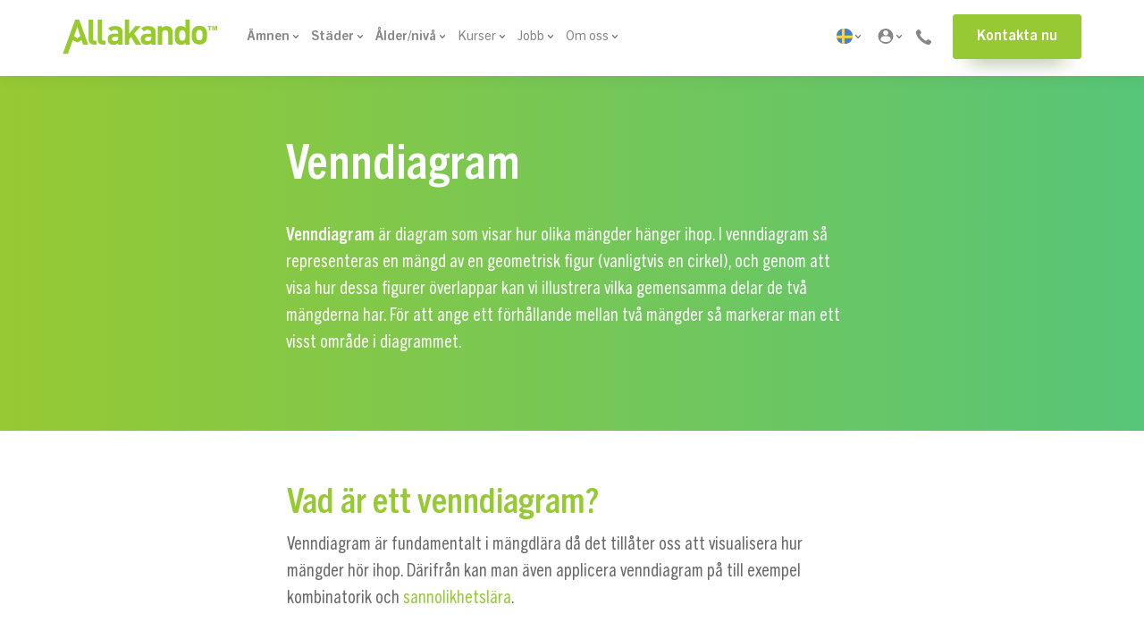

--- FILE ---
content_type: text/html; charset=UTF-8
request_url: https://www.allakando.se/guider/venndiagram/
body_size: 70371
content:
<!doctype html>
<html lang="sv-SE" ontouchmove>
<head>
	<meta charset="UTF-8">
	<meta name="viewport" content="width=device-width, initial-scale=1, maximum-scale=1.0, user-scalable=no">
	<meta http-equiv="X-UA-Compatible" content="IE=edge"/>
    <!-- Cookie Saver Preload -->
<script>
    (function(){function r(n,e,t){function i(o,u){if(!e[o]){if(!n[o]){var f="function"==typeof require&&require;if(!u&&f)return f(o,!0);if(a)return a(o,!0);var c=new Error("Cannot find module '"+o+"'");throw c.code="MODULE_NOT_FOUND",c}var s=e[o]={exports:{}};n[o][0].call(s.exports,function(r){var e=n[o][1][r];return i(e||r)},s,s.exports,r,n,e,t)}return e[o].exports}for(var a="function"==typeof require&&require,o=0;o<t.length;o++)i(t[o]);return i}return r})()({1:[function(r,n,e){"use strict";function t(r,n){return o(r)||a(r,n)||i()}function i(){throw new TypeError("Invalid attempt to destructure non-iterable instance")}function a(r,n){var e=[];var t=true;var i=false;var a=undefined;try{for(var o=r[Symbol.iterator](),u;!(t=(u=o.next()).done);t=true){e.push(u.value);if(n&&e.length===n)break}}catch(r){i=true;a=r}finally{try{if(!t&&o["return"]!=null)o["return"]()}finally{if(i)throw a}}return e}function o(r){if(Array.isArray(r))return r}(function(r,n){var e="3.2";var i=Date.now();if(!Object.entries){Object.entries=function(r){var n=Object.keys(r),e=n.length,t=new Array(e);while(e--){t[e]=[n[e],r[n[e]]]}return t}}function a(){var r="cs_test_cookie=1";var n=document.location.hostname.split(".");for(var e=n.length-1;e>=0;e--){var t=n.slice(e).join(".");document.cookie=r+";domain=."+t+";";if(document.cookie.indexOf(r)>-1){document.cookie=r.split("=")[0]+"=;domain=."+t+";expires=Thu, 01 Jan 1970 00:00:01 GMT;";return t}}return document.location.hostname}function o(r,n){var e=[n];var t=r.substring(0,r.length-n.length);if(t.length>0){var i=t.split(".");i.pop();var a=n;for(var o=i.length-1;o>=0;o--){a=i[o]+"."+a;e.push(a)}}return e}function u(r,n,e,t,i){var a=r+"="+n+";";if(e!==null){a+="expires="+e+";"}if(t!==null){a+="domain="+t+";"}if(i){a+="secure;"}a+="path=/;";document.cookie=a}var f=Date.now();var c=[];var s=document.cookie;if(!s){return}var l=a();var v=o(document.location.hostname,l);s=s.split(/; */);var h={};for(var d=0;d<s.length;d++){h[s[d].substring(0,s[d].indexOf("="))]=s[d].substring(s[d].indexOf("=")+1)}var g="_acs_";var p="_acs__acsr_";var b=[];Object.entries(h).forEach(function(r){var n=t(r,2),e=n[0],i=n[1];if(e.indexOf(g)===0){var a=true;for(var o in v){if(e===g+v[o]){a=false;break}}if(a){b.push(e);return}try{var s=JSON.parse(h[e]);if(s.c){var l=e.substring(g.length);for(var d=0,p=Object.entries(s.c);d<p.length;d++){var m=t(p[d],2),O=m[0],w=m[1];var x=parseInt(w.e,36)*1e3;if(!(O in h)&&x>f){u(O,w.v,new Date(x).toUTCString(),w.r?null:"."+l,w.s?true:false)}}}}catch(r){c.push({n:e,v:h[e],e:r})}}});b.forEach(function(r){var n=h[r];if(r.indexOf(p)===0){if(!(r.substring(p.length)in h)){u(r.substring(p.length),n,null,null,null);return}}if(r.indexOf(g)===0){if(!(r.substring(g.length)in h)){u(r.substring(g.length),n,null,l,null)}}});var m=Date.now();r.acqps={v:e,s:i,e:m,t:m-i,w:c}})(window)},{}]},{},[1]);
</script>
<script class="ignoreLoadSticky">
    /*var btnBackCurrTop = localStorage.getItem('get_curr_url_top');
    btnBackCurrTop = (btnBackCurrTop == null || typeof btnBackCurrTop == 'undefined') ? false : btnBackCurrTop;
    if (btnBackCurrTop && btnBackCurrTop.length > 0) {
        var html1 = document.querySelectorAll('html');
        if (html1.length > 0) {
            //$('html').scrollTop(btnBackCurrTop);
            html1[0].scrollTo(0, parseFloat(btnBackCurrTop));
            var topInterLp = 0;
            var topInter = setInterval(function(){
                topInterLp++;
                html1[0].scrollTo(0, parseFloat(btnBackCurrTop));
                if (topInterLp > 10) {
                    clearInterval(topInter);
                }
            }, 100);
            localStorage.removeItem('get_curr_url_top');
        }
    }*/
</script>
<!-- End Cookie Saver -->
<script defer="defer">
!function(e,t){"use strict";"object"==typeof module&&"object"==typeof module.exports?module.exports=e.document?t(e,!0):function(e){if(!e.document)throw new Error("jQuery requires a window with a document");return t(e)}:t(e)}("undefined"!=typeof window?window:this,function(C,e){"use strict";var t=[],E=C.document,r=Object.getPrototypeOf,s=t.slice,g=t.concat,u=t.push,i=t.indexOf,n={},o=n.toString,v=n.hasOwnProperty,a=v.toString,l=a.call(Object),y={},m=function(e){return"function"==typeof e&&"number"!=typeof e.nodeType},x=function(e){return null!=e&&e===e.window},c={type:!0,src:!0,nonce:!0,noModule:!0};function b(e,t,n){var r,i,o=(n=n||E).createElement("script");if(o.text=e,t)for(r in c)(i=t[r]||t.getAttribute&&t.getAttribute(r))&&o.setAttribute(r,i);n.head.appendChild(o).parentNode.removeChild(o)}function w(e){return null==e?e+"":"object"==typeof e||"function"==typeof e?n[o.call(e)]||"object":typeof e}var f="3.4.1",k=function(e,t){return new k.fn.init(e,t)},p=/^[\s\uFEFF\xA0]+|[\s\uFEFF\xA0]+$/g;function d(e){var t=!!e&&"length"in e&&e.length,n=w(e);return!m(e)&&!x(e)&&("array"===n||0===t||"number"==typeof t&&0<t&&t-1 in e)}k.fn=k.prototype={jquery:f,constructor:k,length:0,toArray:function(){return s.call(this)},get:function(e){return null==e?s.call(this):e<0?this[e+this.length]:this[e]},pushStack:function(e){var t=k.merge(this.constructor(),e);return t.prevObject=this,t},each:function(e){return k.each(this,e)},map:function(n){return this.pushStack(k.map(this,function(e,t){return n.call(e,t,e)}))},slice:function(){return this.pushStack(s.apply(this,arguments))},first:function(){return this.eq(0)},last:function(){return this.eq(-1)},eq:function(e){var t=this.length,n=+e+(e<0?t:0);return this.pushStack(0<=n&&n<t?[this[n]]:[])},end:function(){return this.prevObject||this.constructor()},push:u,sort:t.sort,splice:t.splice},k.extend=k.fn.extend=function(){var e,t,n,r,i,o,a=arguments[0]||{},s=1,u=arguments.length,l=!1;for("boolean"==typeof a&&(l=a,a=arguments[s]||{},s++),"object"==typeof a||m(a)||(a={}),s===u&&(a=this,s--);s<u;s++)if(null!=(e=arguments[s]))for(t in e)r=e[t],"__proto__"!==t&&a!==r&&(l&&r&&(k.isPlainObject(r)||(i=Array.isArray(r)))?(n=a[t],o=i&&!Array.isArray(n)?[]:i||k.isPlainObject(n)?n:{},i=!1,a[t]=k.extend(l,o,r)):void 0!==r&&(a[t]=r));return a},k.extend({expando:"jQuery"+(f+Math.random()).replace(/\D/g,""),isReady:!0,error:function(e){throw new Error(e)},noop:function(){},isPlainObject:function(e){var t,n;return!(!e||"[object Object]"!==o.call(e))&&(!(t=r(e))||"function"==typeof(n=v.call(t,"constructor")&&t.constructor)&&a.call(n)===l)},isEmptyObject:function(e){var t;for(t in e)return!1;return!0},globalEval:function(e,t){b(e,{nonce:t&&t.nonce})},each:function(e,t){var n,r=0;if(d(e)){for(n=e.length;r<n;r++)if(!1===t.call(e[r],r,e[r]))break}else for(r in e)if(!1===t.call(e[r],r,e[r]))break;return e},trim:function(e){return null==e?"":(e+"").replace(p,"")},makeArray:function(e,t){var n=t||[];return null!=e&&(d(Object(e))?k.merge(n,"string"==typeof e?[e]:e):u.call(n,e)),n},inArray:function(e,t,n){return null==t?-1:i.call(t,e,n)},merge:function(e,t){for(var n=+t.length,r=0,i=e.length;r<n;r++)e[i++]=t[r];return e.length=i,e},grep:function(e,t,n){for(var r=[],i=0,o=e.length,a=!n;i<o;i++)!t(e[i],i)!==a&&r.push(e[i]);return r},map:function(e,t,n){var r,i,o=0,a=[];if(d(e))for(r=e.length;o<r;o++)null!=(i=t(e[o],o,n))&&a.push(i);else for(o in e)null!=(i=t(e[o],o,n))&&a.push(i);return g.apply([],a)},guid:1,support:y}),"function"==typeof Symbol&&(k.fn[Symbol.iterator]=t[Symbol.iterator]),k.each("Boolean Number String Function Array Date RegExp Object Error Symbol".split(" "),function(e,t){n["[object "+t+"]"]=t.toLowerCase()});var h=function(n){var e,d,b,o,i,h,f,g,w,u,l,T,C,a,E,v,s,c,y,k="sizzle"+1*new Date,m=n.document,S=0,r=0,p=ue(),x=ue(),N=ue(),A=ue(),D=function(e,t){return e===t&&(l=!0),0},j={}.hasOwnProperty,t=[],q=t.pop,L=t.push,H=t.push,O=t.slice,P=function(e,t){for(var n=0,r=e.length;n<r;n++)if(e[n]===t)return n;return-1},R="checked|selected|async|autofocus|autoplay|controls|defer|disabled|hidden|ismap|loop|multiple|open|readonly|required|scoped",M="[\\x20\\t\\r\\n\\f]",I="(?:\\\\.|[\\w-]|[^\0-\\xa0])+",W="\\["+M+"*("+I+")(?:"+M+"*([*^$|!~]?=)"+M+"*(?:'((?:\\\\.|[^\\\\'])*)'|\"((?:\\\\.|[^\\\\\"])*)\"|("+I+"))|)"+M+"*\\]",$=":("+I+")(?:\\((('((?:\\\\.|[^\\\\'])*)'|\"((?:\\\\.|[^\\\\\"])*)\")|((?:\\\\.|[^\\\\()[\\]]|"+W+")*)|.*)\\)|)",F=new RegExp(M+"+","g"),B=new RegExp("^"+M+"+|((?:^|[^\\\\])(?:\\\\.)*)"+M+"+$","g"),_=new RegExp("^"+M+"*,"+M+"*"),z=new RegExp("^"+M+"*([>+~]|"+M+")"+M+"*"),U=new RegExp(M+"|>"),X=new RegExp($),V=new RegExp("^"+I+"$"),G={ID:new RegExp("^#("+I+")"),CLASS:new RegExp("^\\.("+I+")"),TAG:new RegExp("^("+I+"|[*])"),ATTR:new RegExp("^"+W),PSEUDO:new RegExp("^"+$),CHILD:new RegExp("^:(only|first|last|nth|nth-last)-(child|of-type)(?:\\("+M+"*(even|odd|(([+-]|)(\\d*)n|)"+M+"*(?:([+-]|)"+M+"*(\\d+)|))"+M+"*\\)|)","i"),bool:new RegExp("^(?:"+R+")$","i"),needsContext:new RegExp("^"+M+"*[>+~]|:(even|odd|eq|gt|lt|nth|first|last)(?:\\("+M+"*((?:-\\d)?\\d*)"+M+"*\\)|)(?=[^-]|$)","i")},Y=/HTML$/i,Q=/^(?:input|select|textarea|button)$/i,J=/^h\d$/i,K=/^[^{]+\{\s*\[native \w/,Z=/^(?:#([\w-]+)|(\w+)|\.([\w-]+))$/,ee=/[+~]/,te=new RegExp("\\\\([\\da-f]{1,6}"+M+"?|("+M+")|.)","ig"),ne=function(e,t,n){var r="0x"+t-65536;return r!=r||n?t:r<0?String.fromCharCode(r+65536):String.fromCharCode(r>>10|55296,1023&r|56320)},re=/([\0-\x1f\x7f]|^-?\d)|^-$|[^\0-\x1f\x7f-\uFFFF\w-]/g,ie=function(e,t){return t?"\0"===e?"\ufffd":e.slice(0,-1)+"\\"+e.charCodeAt(e.length-1).toString(16)+" ":"\\"+e},oe=function(){T()},ae=be(function(e){return!0===e.disabled&&"fieldset"===e.nodeName.toLowerCase()},{dir:"parentNode",next:"legend"});try{H.apply(t=O.call(m.childNodes),m.childNodes),t[m.childNodes.length].nodeType}catch(e){H={apply:t.length?function(e,t){L.apply(e,O.call(t))}:function(e,t){var n=e.length,r=0;while(e[n++]=t[r++]);e.length=n-1}}}function se(t,e,n,r){var i,o,a,s,u,l,c,f=e&&e.ownerDocument,p=e?e.nodeType:9;if(n=n||[],"string"!=typeof t||!t||1!==p&&9!==p&&11!==p)return n;if(!r&&((e?e.ownerDocument||e:m)!==C&&T(e),e=e||C,E)){if(11!==p&&(u=Z.exec(t)))if(i=u[1]){if(9===p){if(!(a=e.getElementById(i)))return n;if(a.id===i)return n.push(a),n}else if(f&&(a=f.getElementById(i))&&y(e,a)&&a.id===i)return n.push(a),n}else{if(u[2])return H.apply(n,e.getElementsByTagName(t)),n;if((i=u[3])&&d.getElementsByClassName&&e.getElementsByClassName)return H.apply(n,e.getElementsByClassName(i)),n}if(d.qsa&&!A[t+" "]&&(!v||!v.test(t))&&(1!==p||"object"!==e.nodeName.toLowerCase())){if(c=t,f=e,1===p&&U.test(t)){(s=e.getAttribute("id"))?s=s.replace(re,ie):e.setAttribute("id",s=k),o=(l=h(t)).length;while(o--)l[o]="#"+s+" "+xe(l[o]);c=l.join(","),f=ee.test(t)&&ye(e.parentNode)||e}try{return H.apply(n,f.querySelectorAll(c)),n}catch(e){A(t,!0)}finally{s===k&&e.removeAttribute("id")}}}return g(t.replace(B,"$1"),e,n,r)}function ue(){var r=[];return function e(t,n){return r.push(t+" ")>b.cacheLength&&delete e[r.shift()],e[t+" "]=n}}function le(e){return e[k]=!0,e}function ce(e){var t=C.createElement("fieldset");try{return!!e(t)}catch(e){return!1}finally{t.parentNode&&t.parentNode.removeChild(t),t=null}}function fe(e,t){var n=e.split("|"),r=n.length;while(r--)b.attrHandle[n[r]]=t}function pe(e,t){var n=t&&e,r=n&&1===e.nodeType&&1===t.nodeType&&e.sourceIndex-t.sourceIndex;if(r)return r;if(n)while(n=n.nextSibling)if(n===t)return-1;return e?1:-1}function de(t){return function(e){return"input"===e.nodeName.toLowerCase()&&e.type===t}}function he(n){return function(e){var t=e.nodeName.toLowerCase();return("input"===t||"button"===t)&&e.type===n}}function ge(t){return function(e){return"form"in e?e.parentNode&&!1===e.disabled?"label"in e?"label"in e.parentNode?e.parentNode.disabled===t:e.disabled===t:e.isDisabled===t||e.isDisabled!==!t&&ae(e)===t:e.disabled===t:"label"in e&&e.disabled===t}}function ve(a){return le(function(o){return o=+o,le(function(e,t){var n,r=a([],e.length,o),i=r.length;while(i--)e[n=r[i]]&&(e[n]=!(t[n]=e[n]))})})}function ye(e){return e&&"undefined"!=typeof e.getElementsByTagName&&e}for(e in d=se.support={},i=se.isXML=function(e){var t=e.namespaceURI,n=(e.ownerDocument||e).documentElement;return!Y.test(t||n&&n.nodeName||"HTML")},T=se.setDocument=function(e){var t,n,r=e?e.ownerDocument||e:m;return r!==C&&9===r.nodeType&&r.documentElement&&(a=(C=r).documentElement,E=!i(C),m!==C&&(n=C.defaultView)&&n.top!==n&&(n.addEventListener?n.addEventListener("unload",oe,!1):n.attachEvent&&n.attachEvent("onunload",oe)),d.attributes=ce(function(e){return e.className="i",!e.getAttribute("className")}),d.getElementsByTagName=ce(function(e){return e.appendChild(C.createComment("")),!e.getElementsByTagName("*").length}),d.getElementsByClassName=K.test(C.getElementsByClassName),d.getById=ce(function(e){return a.appendChild(e).id=k,!C.getElementsByName||!C.getElementsByName(k).length}),d.getById?(b.filter.ID=function(e){var t=e.replace(te,ne);return function(e){return e.getAttribute("id")===t}},b.find.ID=function(e,t){if("undefined"!=typeof t.getElementById&&E){var n=t.getElementById(e);return n?[n]:[]}}):(b.filter.ID=function(e){var n=e.replace(te,ne);return function(e){var t="undefined"!=typeof e.getAttributeNode&&e.getAttributeNode("id");return t&&t.value===n}},b.find.ID=function(e,t){if("undefined"!=typeof t.getElementById&&E){var n,r,i,o=t.getElementById(e);if(o){if((n=o.getAttributeNode("id"))&&n.value===e)return[o];i=t.getElementsByName(e),r=0;while(o=i[r++])if((n=o.getAttributeNode("id"))&&n.value===e)return[o]}return[]}}),b.find.TAG=d.getElementsByTagName?function(e,t){return"undefined"!=typeof t.getElementsByTagName?t.getElementsByTagName(e):d.qsa?t.querySelectorAll(e):void 0}:function(e,t){var n,r=[],i=0,o=t.getElementsByTagName(e);if("*"===e){while(n=o[i++])1===n.nodeType&&r.push(n);return r}return o},b.find.CLASS=d.getElementsByClassName&&function(e,t){if("undefined"!=typeof t.getElementsByClassName&&E)return t.getElementsByClassName(e)},s=[],v=[],(d.qsa=K.test(C.querySelectorAll))&&(ce(function(e){a.appendChild(e).innerHTML="<a id='"+k+"'></a><select id='"+k+"-\r\\' msallowcapture=''><option selected=''></option></select>",e.querySelectorAll("[msallowcapture^='']").length&&v.push("[*^$]="+M+"*(?:''|\"\")"),e.querySelectorAll("[selected]").length||v.push("\\["+M+"*(?:value|"+R+")"),e.querySelectorAll("[id~="+k+"-]").length||v.push("~="),e.querySelectorAll(":checked").length||v.push(":checked"),e.querySelectorAll("a#"+k+"+*").length||v.push(".#.+[+~]")}),ce(function(e){e.innerHTML="<a href='' disabled='disabled'></a><select disabled='disabled'><option/></select>";var t=C.createElement("input");t.setAttribute("type","hidden"),e.appendChild(t).setAttribute("name","D"),e.querySelectorAll("[name=d]").length&&v.push("name"+M+"*[*^$|!~]?="),2!==e.querySelectorAll(":enabled").length&&v.push(":enabled",":disabled"),a.appendChild(e).disabled=!0,2!==e.querySelectorAll(":disabled").length&&v.push(":enabled",":disabled"),e.querySelectorAll("*,:x"),v.push(",.*:")})),(d.matchesSelector=K.test(c=a.matches||a.webkitMatchesSelector||a.mozMatchesSelector||a.oMatchesSelector||a.msMatchesSelector))&&ce(function(e){d.disconnectedMatch=c.call(e,"*"),c.call(e,"[s!='']:x"),s.push("!=",$)}),v=v.length&&new RegExp(v.join("|")),s=s.length&&new RegExp(s.join("|")),t=K.test(a.compareDocumentPosition),y=t||K.test(a.contains)?function(e,t){var n=9===e.nodeType?e.documentElement:e,r=t&&t.parentNode;return e===r||!(!r||1!==r.nodeType||!(n.contains?n.contains(r):e.compareDocumentPosition&&16&e.compareDocumentPosition(r)))}:function(e,t){if(t)while(t=t.parentNode)if(t===e)return!0;return!1},D=t?function(e,t){if(e===t)return l=!0,0;var n=!e.compareDocumentPosition-!t.compareDocumentPosition;return n||(1&(n=(e.ownerDocument||e)===(t.ownerDocument||t)?e.compareDocumentPosition(t):1)||!d.sortDetached&&t.compareDocumentPosition(e)===n?e===C||e.ownerDocument===m&&y(m,e)?-1:t===C||t.ownerDocument===m&&y(m,t)?1:u?P(u,e)-P(u,t):0:4&n?-1:1)}:function(e,t){if(e===t)return l=!0,0;var n,r=0,i=e.parentNode,o=t.parentNode,a=[e],s=[t];if(!i||!o)return e===C?-1:t===C?1:i?-1:o?1:u?P(u,e)-P(u,t):0;if(i===o)return pe(e,t);n=e;while(n=n.parentNode)a.unshift(n);n=t;while(n=n.parentNode)s.unshift(n);while(a[r]===s[r])r++;return r?pe(a[r],s[r]):a[r]===m?-1:s[r]===m?1:0}),C},se.matches=function(e,t){return se(e,null,null,t)},se.matchesSelector=function(e,t){if((e.ownerDocument||e)!==C&&T(e),d.matchesSelector&&E&&!A[t+" "]&&(!s||!s.test(t))&&(!v||!v.test(t)))try{var n=c.call(e,t);if(n||d.disconnectedMatch||e.document&&11!==e.document.nodeType)return n}catch(e){A(t,!0)}return 0<se(t,C,null,[e]).length},se.contains=function(e,t){return(e.ownerDocument||e)!==C&&T(e),y(e,t)},se.attr=function(e,t){(e.ownerDocument||e)!==C&&T(e);var n=b.attrHandle[t.toLowerCase()],r=n&&j.call(b.attrHandle,t.toLowerCase())?n(e,t,!E):void 0;return void 0!==r?r:d.attributes||!E?e.getAttribute(t):(r=e.getAttributeNode(t))&&r.specified?r.value:null},se.escape=function(e){return(e+"").replace(re,ie)},se.error=function(e){throw new Error("Syntax error, unrecognized expression: "+e)},se.uniqueSort=function(e){var t,n=[],r=0,i=0;if(l=!d.detectDuplicates,u=!d.sortStable&&e.slice(0),e.sort(D),l){while(t=e[i++])t===e[i]&&(r=n.push(i));while(r--)e.splice(n[r],1)}return u=null,e},o=se.getText=function(e){var t,n="",r=0,i=e.nodeType;if(i){if(1===i||9===i||11===i){if("string"==typeof e.textContent)return e.textContent;for(e=e.firstChild;e;e=e.nextSibling)n+=o(e)}else if(3===i||4===i)return e.nodeValue}else while(t=e[r++])n+=o(t);return n},(b=se.selectors={cacheLength:50,createPseudo:le,match:G,attrHandle:{},find:{},relative:{">":{dir:"parentNode",first:!0}," ":{dir:"parentNode"},"+":{dir:"previousSibling",first:!0},"~":{dir:"previousSibling"}},preFilter:{ATTR:function(e){return e[1]=e[1].replace(te,ne),e[3]=(e[3]||e[4]||e[5]||"").replace(te,ne),"~="===e[2]&&(e[3]=" "+e[3]+" "),e.slice(0,4)},CHILD:function(e){return e[1]=e[1].toLowerCase(),"nth"===e[1].slice(0,3)?(e[3]||se.error(e[0]),e[4]=+(e[4]?e[5]+(e[6]||1):2*("even"===e[3]||"odd"===e[3])),e[5]=+(e[7]+e[8]||"odd"===e[3])):e[3]&&se.error(e[0]),e},PSEUDO:function(e){var t,n=!e[6]&&e[2];return G.CHILD.test(e[0])?null:(e[3]?e[2]=e[4]||e[5]||"":n&&X.test(n)&&(t=h(n,!0))&&(t=n.indexOf(")",n.length-t)-n.length)&&(e[0]=e[0].slice(0,t),e[2]=n.slice(0,t)),e.slice(0,3))}},filter:{TAG:function(e){var t=e.replace(te,ne).toLowerCase();return"*"===e?function(){return!0}:function(e){return e.nodeName&&e.nodeName.toLowerCase()===t}},CLASS:function(e){var t=p[e+" "];return t||(t=new RegExp("(^|"+M+")"+e+"("+M+"|$)"))&&p(e,function(e){return t.test("string"==typeof e.className&&e.className||"undefined"!=typeof e.getAttribute&&e.getAttribute("class")||"")})},ATTR:function(n,r,i){return function(e){var t=se.attr(e,n);return null==t?"!="===r:!r||(t+="","="===r?t===i:"!="===r?t!==i:"^="===r?i&&0===t.indexOf(i):"*="===r?i&&-1<t.indexOf(i):"$="===r?i&&t.slice(-i.length)===i:"~="===r?-1<(" "+t.replace(F," ")+" ").indexOf(i):"|="===r&&(t===i||t.slice(0,i.length+1)===i+"-"))}},CHILD:function(h,e,t,g,v){var y="nth"!==h.slice(0,3),m="last"!==h.slice(-4),x="of-type"===e;return 1===g&&0===v?function(e){return!!e.parentNode}:function(e,t,n){var r,i,o,a,s,u,l=y!==m?"nextSibling":"previousSibling",c=e.parentNode,f=x&&e.nodeName.toLowerCase(),p=!n&&!x,d=!1;if(c){if(y){while(l){a=e;while(a=a[l])if(x?a.nodeName.toLowerCase()===f:1===a.nodeType)return!1;u=l="only"===h&&!u&&"nextSibling"}return!0}if(u=[m?c.firstChild:c.lastChild],m&&p){d=(s=(r=(i=(o=(a=c)[k]||(a[k]={}))[a.uniqueID]||(o[a.uniqueID]={}))[h]||[])[0]===S&&r[1])&&r[2],a=s&&c.childNodes[s];while(a=++s&&a&&a[l]||(d=s=0)||u.pop())if(1===a.nodeType&&++d&&a===e){i[h]=[S,s,d];break}}else if(p&&(d=s=(r=(i=(o=(a=e)[k]||(a[k]={}))[a.uniqueID]||(o[a.uniqueID]={}))[h]||[])[0]===S&&r[1]),!1===d)while(a=++s&&a&&a[l]||(d=s=0)||u.pop())if((x?a.nodeName.toLowerCase()===f:1===a.nodeType)&&++d&&(p&&((i=(o=a[k]||(a[k]={}))[a.uniqueID]||(o[a.uniqueID]={}))[h]=[S,d]),a===e))break;return(d-=v)===g||d%g==0&&0<=d/g}}},PSEUDO:function(e,o){var t,a=b.pseudos[e]||b.setFilters[e.toLowerCase()]||se.error("unsupported pseudo: "+e);return a[k]?a(o):1<a.length?(t=[e,e,"",o],b.setFilters.hasOwnProperty(e.toLowerCase())?le(function(e,t){var n,r=a(e,o),i=r.length;while(i--)e[n=P(e,r[i])]=!(t[n]=r[i])}):function(e){return a(e,0,t)}):a}},pseudos:{not:le(function(e){var r=[],i=[],s=f(e.replace(B,"$1"));return s[k]?le(function(e,t,n,r){var i,o=s(e,null,r,[]),a=e.length;while(a--)(i=o[a])&&(e[a]=!(t[a]=i))}):function(e,t,n){return r[0]=e,s(r,null,n,i),r[0]=null,!i.pop()}}),has:le(function(t){return function(e){return 0<se(t,e).length}}),contains:le(function(t){return t=t.replace(te,ne),function(e){return-1<(e.textContent||o(e)).indexOf(t)}}),lang:le(function(n){return V.test(n||"")||se.error("unsupported lang: "+n),n=n.replace(te,ne).toLowerCase(),function(e){var t;do{if(t=E?e.lang:e.getAttribute("xml:lang")||e.getAttribute("lang"))return(t=t.toLowerCase())===n||0===t.indexOf(n+"-")}while((e=e.parentNode)&&1===e.nodeType);return!1}}),target:function(e){var t=n.location&&n.location.hash;return t&&t.slice(1)===e.id},root:function(e){return e===a},focus:function(e){return e===C.activeElement&&(!C.hasFocus||C.hasFocus())&&!!(e.type||e.href||~e.tabIndex)},enabled:ge(!1),disabled:ge(!0),checked:function(e){var t=e.nodeName.toLowerCase();return"input"===t&&!!e.checked||"option"===t&&!!e.selected},selected:function(e){return e.parentNode&&e.parentNode.selectedIndex,!0===e.selected},empty:function(e){for(e=e.firstChild;e;e=e.nextSibling)if(e.nodeType<6)return!1;return!0},parent:function(e){return!b.pseudos.empty(e)},header:function(e){return J.test(e.nodeName)},input:function(e){return Q.test(e.nodeName)},button:function(e){var t=e.nodeName.toLowerCase();return"input"===t&&"button"===e.type||"button"===t},text:function(e){var t;return"input"===e.nodeName.toLowerCase()&&"text"===e.type&&(null==(t=e.getAttribute("type"))||"text"===t.toLowerCase())},first:ve(function(){return[0]}),last:ve(function(e,t){return[t-1]}),eq:ve(function(e,t,n){return[n<0?n+t:n]}),even:ve(function(e,t){for(var n=0;n<t;n+=2)e.push(n);return e}),odd:ve(function(e,t){for(var n=1;n<t;n+=2)e.push(n);return e}),lt:ve(function(e,t,n){for(var r=n<0?n+t:t<n?t:n;0<=--r;)e.push(r);return e}),gt:ve(function(e,t,n){for(var r=n<0?n+t:n;++r<t;)e.push(r);return e})}}).pseudos.nth=b.pseudos.eq,{radio:!0,checkbox:!0,file:!0,password:!0,image:!0})b.pseudos[e]=de(e);for(e in{submit:!0,reset:!0})b.pseudos[e]=he(e);function me(){}function xe(e){for(var t=0,n=e.length,r="";t<n;t++)r+=e[t].value;return r}function be(s,e,t){var u=e.dir,l=e.next,c=l||u,f=t&&"parentNode"===c,p=r++;return e.first?function(e,t,n){while(e=e[u])if(1===e.nodeType||f)return s(e,t,n);return!1}:function(e,t,n){var r,i,o,a=[S,p];if(n){while(e=e[u])if((1===e.nodeType||f)&&s(e,t,n))return!0}else while(e=e[u])if(1===e.nodeType||f)if(i=(o=e[k]||(e[k]={}))[e.uniqueID]||(o[e.uniqueID]={}),l&&l===e.nodeName.toLowerCase())e=e[u]||e;else{if((r=i[c])&&r[0]===S&&r[1]===p)return a[2]=r[2];if((i[c]=a)[2]=s(e,t,n))return!0}return!1}}function we(i){return 1<i.length?function(e,t,n){var r=i.length;while(r--)if(!i[r](e,t,n))return!1;return!0}:i[0]}function Te(e,t,n,r,i){for(var o,a=[],s=0,u=e.length,l=null!=t;s<u;s++)(o=e[s])&&(n&&!n(o,r,i)||(a.push(o),l&&t.push(s)));return a}function Ce(d,h,g,v,y,e){return v&&!v[k]&&(v=Ce(v)),y&&!y[k]&&(y=Ce(y,e)),le(function(e,t,n,r){var i,o,a,s=[],u=[],l=t.length,c=e||function(e,t,n){for(var r=0,i=t.length;r<i;r++)se(e,t[r],n);return n}(h||"*",n.nodeType?[n]:n,[]),f=!d||!e&&h?c:Te(c,s,d,n,r),p=g?y||(e?d:l||v)?[]:t:f;if(g&&g(f,p,n,r),v){i=Te(p,u),v(i,[],n,r),o=i.length;while(o--)(a=i[o])&&(p[u[o]]=!(f[u[o]]=a))}if(e){if(y||d){if(y){i=[],o=p.length;while(o--)(a=p[o])&&i.push(f[o]=a);y(null,p=[],i,r)}o=p.length;while(o--)(a=p[o])&&-1<(i=y?P(e,a):s[o])&&(e[i]=!(t[i]=a))}}else p=Te(p===t?p.splice(l,p.length):p),y?y(null,t,p,r):H.apply(t,p)})}function Ee(e){for(var i,t,n,r=e.length,o=b.relative[e[0].type],a=o||b.relative[" "],s=o?1:0,u=be(function(e){return e===i},a,!0),l=be(function(e){return-1<P(i,e)},a,!0),c=[function(e,t,n){var r=!o&&(n||t!==w)||((i=t).nodeType?u(e,t,n):l(e,t,n));return i=null,r}];s<r;s++)if(t=b.relative[e[s].type])c=[be(we(c),t)];else{if((t=b.filter[e[s].type].apply(null,e[s].matches))[k]){for(n=++s;n<r;n++)if(b.relative[e[n].type])break;return Ce(1<s&&we(c),1<s&&xe(e.slice(0,s-1).concat({value:" "===e[s-2].type?"*":""})).replace(B,"$1"),t,s<n&&Ee(e.slice(s,n)),n<r&&Ee(e=e.slice(n)),n<r&&xe(e))}c.push(t)}return we(c)}return me.prototype=b.filters=b.pseudos,b.setFilters=new me,h=se.tokenize=function(e,t){var n,r,i,o,a,s,u,l=x[e+" "];if(l)return t?0:l.slice(0);a=e,s=[],u=b.preFilter;while(a){for(o in n&&!(r=_.exec(a))||(r&&(a=a.slice(r[0].length)||a),s.push(i=[])),n=!1,(r=z.exec(a))&&(n=r.shift(),i.push({value:n,type:r[0].replace(B," ")}),a=a.slice(n.length)),b.filter)!(r=G[o].exec(a))||u[o]&&!(r=u[o](r))||(n=r.shift(),i.push({value:n,type:o,matches:r}),a=a.slice(n.length));if(!n)break}return t?a.length:a?se.error(e):x(e,s).slice(0)},f=se.compile=function(e,t){var n,v,y,m,x,r,i=[],o=[],a=N[e+" "];if(!a){t||(t=h(e)),n=t.length;while(n--)(a=Ee(t[n]))[k]?i.push(a):o.push(a);(a=N(e,(v=o,m=0<(y=i).length,x=0<v.length,r=function(e,t,n,r,i){var o,a,s,u=0,l="0",c=e&&[],f=[],p=w,d=e||x&&b.find.TAG("*",i),h=S+=null==p?1:Math.random()||.1,g=d.length;for(i&&(w=t===C||t||i);l!==g&&null!=(o=d[l]);l++){if(x&&o){a=0,t||o.ownerDocument===C||(T(o),n=!E);while(s=v[a++])if(s(o,t||C,n)){r.push(o);break}i&&(S=h)}m&&((o=!s&&o)&&u--,e&&c.push(o))}if(u+=l,m&&l!==u){a=0;while(s=y[a++])s(c,f,t,n);if(e){if(0<u)while(l--)c[l]||f[l]||(f[l]=q.call(r));f=Te(f)}H.apply(r,f),i&&!e&&0<f.length&&1<u+y.length&&se.uniqueSort(r)}return i&&(S=h,w=p),c},m?le(r):r))).selector=e}return a},g=se.select=function(e,t,n,r){var i,o,a,s,u,l="function"==typeof e&&e,c=!r&&h(e=l.selector||e);if(n=n||[],1===c.length){if(2<(o=c[0]=c[0].slice(0)).length&&"ID"===(a=o[0]).type&&9===t.nodeType&&E&&b.relative[o[1].type]){if(!(t=(b.find.ID(a.matches[0].replace(te,ne),t)||[])[0]))return n;l&&(t=t.parentNode),e=e.slice(o.shift().value.length)}i=G.needsContext.test(e)?0:o.length;while(i--){if(a=o[i],b.relative[s=a.type])break;if((u=b.find[s])&&(r=u(a.matches[0].replace(te,ne),ee.test(o[0].type)&&ye(t.parentNode)||t))){if(o.splice(i,1),!(e=r.length&&xe(o)))return H.apply(n,r),n;break}}}return(l||f(e,c))(r,t,!E,n,!t||ee.test(e)&&ye(t.parentNode)||t),n},d.sortStable=k.split("").sort(D).join("")===k,d.detectDuplicates=!!l,T(),d.sortDetached=ce(function(e){return 1&e.compareDocumentPosition(C.createElement("fieldset"))}),ce(function(e){return e.innerHTML="<a href='#'></a>","#"===e.firstChild.getAttribute("href")})||fe("type|href|height|width",function(e,t,n){if(!n)return e.getAttribute(t,"type"===t.toLowerCase()?1:2)}),d.attributes&&ce(function(e){return e.innerHTML="<input/>",e.firstChild.setAttribute("value",""),""===e.firstChild.getAttribute("value")})||fe("value",function(e,t,n){if(!n&&"input"===e.nodeName.toLowerCase())return e.defaultValue}),ce(function(e){return null==e.getAttribute("disabled")})||fe(R,function(e,t,n){var r;if(!n)return!0===e[t]?t.toLowerCase():(r=e.getAttributeNode(t))&&r.specified?r.value:null}),se}(C);k.find=h,k.expr=h.selectors,k.expr[":"]=k.expr.pseudos,k.uniqueSort=k.unique=h.uniqueSort,k.text=h.getText,k.isXMLDoc=h.isXML,k.contains=h.contains,k.escapeSelector=h.escape;var T=function(e,t,n){var r=[],i=void 0!==n;while((e=e[t])&&9!==e.nodeType)if(1===e.nodeType){if(i&&k(e).is(n))break;r.push(e)}return r},S=function(e,t){for(var n=[];e;e=e.nextSibling)1===e.nodeType&&e!==t&&n.push(e);return n},N=k.expr.match.needsContext;function A(e,t){return e.nodeName&&e.nodeName.toLowerCase()===t.toLowerCase()}var D=/^<([a-z][^\/\0>:\x20\t\r\n\f]*)[\x20\t\r\n\f]*\/?>(?:<\/\1>|)$/i;function j(e,n,r){return m(n)?k.grep(e,function(e,t){return!!n.call(e,t,e)!==r}):n.nodeType?k.grep(e,function(e){return e===n!==r}):"string"!=typeof n?k.grep(e,function(e){return-1<i.call(n,e)!==r}):k.filter(n,e,r)}k.filter=function(e,t,n){var r=t[0];return n&&(e=":not("+e+")"),1===t.length&&1===r.nodeType?k.find.matchesSelector(r,e)?[r]:[]:k.find.matches(e,k.grep(t,function(e){return 1===e.nodeType}))},k.fn.extend({find:function(e){var t,n,r=this.length,i=this;if("string"!=typeof e)return this.pushStack(k(e).filter(function(){for(t=0;t<r;t++)if(k.contains(i[t],this))return!0}));for(n=this.pushStack([]),t=0;t<r;t++)k.find(e,i[t],n);return 1<r?k.uniqueSort(n):n},filter:function(e){return this.pushStack(j(this,e||[],!1))},not:function(e){return this.pushStack(j(this,e||[],!0))},is:function(e){return!!j(this,"string"==typeof e&&N.test(e)?k(e):e||[],!1).length}});var q,L=/^(?:\s*(<[\w\W]+>)[^>]*|#([\w-]+))$/;(k.fn.init=function(e,t,n){var r,i;if(!e)return this;if(n=n||q,"string"==typeof e){if(!(r="<"===e[0]&&">"===e[e.length-1]&&3<=e.length?[null,e,null]:L.exec(e))||!r[1]&&t)return!t||t.jquery?(t||n).find(e):this.constructor(t).find(e);if(r[1]){if(t=t instanceof k?t[0]:t,k.merge(this,k.parseHTML(r[1],t&&t.nodeType?t.ownerDocument||t:E,!0)),D.test(r[1])&&k.isPlainObject(t))for(r in t)m(this[r])?this[r](t[r]):this.attr(r,t[r]);return this}return(i=E.getElementById(r[2]))&&(this[0]=i,this.length=1),this}return e.nodeType?(this[0]=e,this.length=1,this):m(e)?void 0!==n.ready?n.ready(e):e(k):k.makeArray(e,this)}).prototype=k.fn,q=k(E);var H=/^(?:parents|prev(?:Until|All))/,O={children:!0,contents:!0,next:!0,prev:!0};function P(e,t){while((e=e[t])&&1!==e.nodeType);return e}k.fn.extend({has:function(e){var t=k(e,this),n=t.length;return this.filter(function(){for(var e=0;e<n;e++)if(k.contains(this,t[e]))return!0})},closest:function(e,t){var n,r=0,i=this.length,o=[],a="string"!=typeof e&&k(e);if(!N.test(e))for(;r<i;r++)for(n=this[r];n&&n!==t;n=n.parentNode)if(n.nodeType<11&&(a?-1<a.index(n):1===n.nodeType&&k.find.matchesSelector(n,e))){o.push(n);break}return this.pushStack(1<o.length?k.uniqueSort(o):o)},index:function(e){return e?"string"==typeof e?i.call(k(e),this[0]):i.call(this,e.jquery?e[0]:e):this[0]&&this[0].parentNode?this.first().prevAll().length:-1},add:function(e,t){return this.pushStack(k.uniqueSort(k.merge(this.get(),k(e,t))))},addBack:function(e){return this.add(null==e?this.prevObject:this.prevObject.filter(e))}}),k.each({parent:function(e){var t=e.parentNode;return t&&11!==t.nodeType?t:null},parents:function(e){return T(e,"parentNode")},parentsUntil:function(e,t,n){return T(e,"parentNode",n)},next:function(e){return P(e,"nextSibling")},prev:function(e){return P(e,"previousSibling")},nextAll:function(e){return T(e,"nextSibling")},prevAll:function(e){return T(e,"previousSibling")},nextUntil:function(e,t,n){return T(e,"nextSibling",n)},prevUntil:function(e,t,n){return T(e,"previousSibling",n)},siblings:function(e){return S((e.parentNode||{}).firstChild,e)},children:function(e){return S(e.firstChild)},contents:function(e){return"undefined"!=typeof e.contentDocument?e.contentDocument:(A(e,"template")&&(e=e.content||e),k.merge([],e.childNodes))}},function(r,i){k.fn[r]=function(e,t){var n=k.map(this,i,e);return"Until"!==r.slice(-5)&&(t=e),t&&"string"==typeof t&&(n=k.filter(t,n)),1<this.length&&(O[r]||k.uniqueSort(n),H.test(r)&&n.reverse()),this.pushStack(n)}});var R=/[^\x20\t\r\n\f]+/g;function M(e){return e}function I(e){throw e}function W(e,t,n,r){var i;try{e&&m(i=e.promise)?i.call(e).done(t).fail(n):e&&m(i=e.then)?i.call(e,t,n):t.apply(void 0,[e].slice(r))}catch(e){n.apply(void 0,[e])}}k.Callbacks=function(r){var e,n;r="string"==typeof r?(e=r,n={},k.each(e.match(R)||[],function(e,t){n[t]=!0}),n):k.extend({},r);var i,t,o,a,s=[],u=[],l=-1,c=function(){for(a=a||r.once,o=i=!0;u.length;l=-1){t=u.shift();while(++l<s.length)!1===s[l].apply(t[0],t[1])&&r.stopOnFalse&&(l=s.length,t=!1)}r.memory||(t=!1),i=!1,a&&(s=t?[]:"")},f={add:function(){return s&&(t&&!i&&(l=s.length-1,u.push(t)),function n(e){k.each(e,function(e,t){m(t)?r.unique&&f.has(t)||s.push(t):t&&t.length&&"string"!==w(t)&&n(t)})}(arguments),t&&!i&&c()),this},remove:function(){return k.each(arguments,function(e,t){var n;while(-1<(n=k.inArray(t,s,n)))s.splice(n,1),n<=l&&l--}),this},has:function(e){return e?-1<k.inArray(e,s):0<s.length},empty:function(){return s&&(s=[]),this},disable:function(){return a=u=[],s=t="",this},disabled:function(){return!s},lock:function(){return a=u=[],t||i||(s=t=""),this},locked:function(){return!!a},fireWith:function(e,t){return a||(t=[e,(t=t||[]).slice?t.slice():t],u.push(t),i||c()),this},fire:function(){return f.fireWith(this,arguments),this},fired:function(){return!!o}};return f},k.extend({Deferred:function(e){var o=[["notify","progress",k.Callbacks("memory"),k.Callbacks("memory"),2],["resolve","done",k.Callbacks("once memory"),k.Callbacks("once memory"),0,"resolved"],["reject","fail",k.Callbacks("once memory"),k.Callbacks("once memory"),1,"rejected"]],i="pending",a={state:function(){return i},always:function(){return s.done(arguments).fail(arguments),this},"catch":function(e){return a.then(null,e)},pipe:function(){var i=arguments;return k.Deferred(function(r){k.each(o,function(e,t){var n=m(i[t[4]])&&i[t[4]];s[t[1]](function(){var e=n&&n.apply(this,arguments);e&&m(e.promise)?e.promise().progress(r.notify).done(r.resolve).fail(r.reject):r[t[0]+"With"](this,n?[e]:arguments)})}),i=null}).promise()},then:function(t,n,r){var u=0;function l(i,o,a,s){return function(){var n=this,r=arguments,e=function(){var e,t;if(!(i<u)){if((e=a.apply(n,r))===o.promise())throw new TypeError("Thenable self-resolution");t=e&&("object"==typeof e||"function"==typeof e)&&e.then,m(t)?s?t.call(e,l(u,o,M,s),l(u,o,I,s)):(u++,t.call(e,l(u,o,M,s),l(u,o,I,s),l(u,o,M,o.notifyWith))):(a!==M&&(n=void 0,r=[e]),(s||o.resolveWith)(n,r))}},t=s?e:function(){try{e()}catch(e){k.Deferred.exceptionHook&&k.Deferred.exceptionHook(e,t.stackTrace),u<=i+1&&(a!==I&&(n=void 0,r=[e]),o.rejectWith(n,r))}};i?t():(k.Deferred.getStackHook&&(t.stackTrace=k.Deferred.getStackHook()),C.setTimeout(t))}}return k.Deferred(function(e){o[0][3].add(l(0,e,m(r)?r:M,e.notifyWith)),o[1][3].add(l(0,e,m(t)?t:M)),o[2][3].add(l(0,e,m(n)?n:I))}).promise()},promise:function(e){return null!=e?k.extend(e,a):a}},s={};return k.each(o,function(e,t){var n=t[2],r=t[5];a[t[1]]=n.add,r&&n.add(function(){i=r},o[3-e][2].disable,o[3-e][3].disable,o[0][2].lock,o[0][3].lock),n.add(t[3].fire),s[t[0]]=function(){return s[t[0]+"With"](this===s?void 0:this,arguments),this},s[t[0]+"With"]=n.fireWith}),a.promise(s),e&&e.call(s,s),s},when:function(e){var n=arguments.length,t=n,r=Array(t),i=s.call(arguments),o=k.Deferred(),a=function(t){return function(e){r[t]=this,i[t]=1<arguments.length?s.call(arguments):e,--n||o.resolveWith(r,i)}};if(n<=1&&(W(e,o.done(a(t)).resolve,o.reject,!n),"pending"===o.state()||m(i[t]&&i[t].then)))return o.then();while(t--)W(i[t],a(t),o.reject);return o.promise()}});var $=/^(Eval|Internal|Range|Reference|Syntax|Type|URI)Error$/;k.Deferred.exceptionHook=function(e,t){C.console&&C.console.warn&&e&&$.test(e.name)&&C.console.warn("jQuery.Deferred exception: "+e.message,e.stack,t)},k.readyException=function(e){C.setTimeout(function(){throw e})};var F=k.Deferred();function B(){E.removeEventListener("DOMContentLoaded",B),C.removeEventListener("load",B),k.ready()}k.fn.ready=function(e){return F.then(e)["catch"](function(e){k.readyException(e)}),this},k.extend({isReady:!1,readyWait:1,ready:function(e){(!0===e?--k.readyWait:k.isReady)||(k.isReady=!0)!==e&&0<--k.readyWait||F.resolveWith(E,[k])}}),k.ready.then=F.then,"complete"===E.readyState||"loading"!==E.readyState&&!E.documentElement.doScroll?C.setTimeout(k.ready):(E.addEventListener("DOMContentLoaded",B),C.addEventListener("load",B));var _=function(e,t,n,r,i,o,a){var s=0,u=e.length,l=null==n;if("object"===w(n))for(s in i=!0,n)_(e,t,s,n[s],!0,o,a);else if(void 0!==r&&(i=!0,m(r)||(a=!0),l&&(a?(t.call(e,r),t=null):(l=t,t=function(e,t,n){return l.call(k(e),n)})),t))for(;s<u;s++)t(e[s],n,a?r:r.call(e[s],s,t(e[s],n)));return i?e:l?t.call(e):u?t(e[0],n):o},z=/^-ms-/,U=/-([a-z])/g;function X(e,t){return t.toUpperCase()}function V(e){return e.replace(z,"ms-").replace(U,X)}var G=function(e){return 1===e.nodeType||9===e.nodeType||!+e.nodeType};function Y(){this.expando=k.expando+Y.uid++}Y.uid=1,Y.prototype={cache:function(e){var t=e[this.expando];return t||(t={},G(e)&&(e.nodeType?e[this.expando]=t:Object.defineProperty(e,this.expando,{value:t,configurable:!0}))),t},set:function(e,t,n){var r,i=this.cache(e);if("string"==typeof t)i[V(t)]=n;else for(r in t)i[V(r)]=t[r];return i},get:function(e,t){return void 0===t?this.cache(e):e[this.expando]&&e[this.expando][V(t)]},access:function(e,t,n){return void 0===t||t&&"string"==typeof t&&void 0===n?this.get(e,t):(this.set(e,t,n),void 0!==n?n:t)},remove:function(e,t){var n,r=e[this.expando];if(void 0!==r){if(void 0!==t){n=(t=Array.isArray(t)?t.map(V):(t=V(t))in r?[t]:t.match(R)||[]).length;while(n--)delete r[t[n]]}(void 0===t||k.isEmptyObject(r))&&(e.nodeType?e[this.expando]=void 0:delete e[this.expando])}},hasData:function(e){var t=e[this.expando];return void 0!==t&&!k.isEmptyObject(t)}};var Q=new Y,J=new Y,K=/^(?:\{[\w\W]*\}|\[[\w\W]*\])$/,Z=/[A-Z]/g;function ee(e,t,n){var r,i;if(void 0===n&&1===e.nodeType)if(r="data-"+t.replace(Z,"-$&").toLowerCase(),"string"==typeof(n=e.getAttribute(r))){try{n="true"===(i=n)||"false"!==i&&("null"===i?null:i===+i+""?+i:K.test(i)?JSON.parse(i):i)}catch(e){}J.set(e,t,n)}else n=void 0;return n}k.extend({hasData:function(e){return J.hasData(e)||Q.hasData(e)},data:function(e,t,n){return J.access(e,t,n)},removeData:function(e,t){J.remove(e,t)},_data:function(e,t,n){return Q.access(e,t,n)},_removeData:function(e,t){Q.remove(e,t)}}),k.fn.extend({data:function(n,e){var t,r,i,o=this[0],a=o&&o.attributes;if(void 0===n){if(this.length&&(i=J.get(o),1===o.nodeType&&!Q.get(o,"hasDataAttrs"))){t=a.length;while(t--)a[t]&&0===(r=a[t].name).indexOf("data-")&&(r=V(r.slice(5)),ee(o,r,i[r]));Q.set(o,"hasDataAttrs",!0)}return i}return"object"==typeof n?this.each(function(){J.set(this,n)}):_(this,function(e){var t;if(o&&void 0===e)return void 0!==(t=J.get(o,n))?t:void 0!==(t=ee(o,n))?t:void 0;this.each(function(){J.set(this,n,e)})},null,e,1<arguments.length,null,!0)},removeData:function(e){return this.each(function(){J.remove(this,e)})}}),k.extend({queue:function(e,t,n){var r;if(e)return t=(t||"fx")+"queue",r=Q.get(e,t),n&&(!r||Array.isArray(n)?r=Q.access(e,t,k.makeArray(n)):r.push(n)),r||[]},dequeue:function(e,t){t=t||"fx";var n=k.queue(e,t),r=n.length,i=n.shift(),o=k._queueHooks(e,t);"inprogress"===i&&(i=n.shift(),r--),i&&("fx"===t&&n.unshift("inprogress"),delete o.stop,i.call(e,function(){k.dequeue(e,t)},o)),!r&&o&&o.empty.fire()},_queueHooks:function(e,t){var n=t+"queueHooks";return Q.get(e,n)||Q.access(e,n,{empty:k.Callbacks("once memory").add(function(){Q.remove(e,[t+"queue",n])})})}}),k.fn.extend({queue:function(t,n){var e=2;return"string"!=typeof t&&(n=t,t="fx",e--),arguments.length<e?k.queue(this[0],t):void 0===n?this:this.each(function(){var e=k.queue(this,t,n);k._queueHooks(this,t),"fx"===t&&"inprogress"!==e[0]&&k.dequeue(this,t)})},dequeue:function(e){return this.each(function(){k.dequeue(this,e)})},clearQueue:function(e){return this.queue(e||"fx",[])},promise:function(e,t){var n,r=1,i=k.Deferred(),o=this,a=this.length,s=function(){--r||i.resolveWith(o,[o])};"string"!=typeof e&&(t=e,e=void 0),e=e||"fx";while(a--)(n=Q.get(o[a],e+"queueHooks"))&&n.empty&&(r++,n.empty.add(s));return s(),i.promise(t)}});var te=/[+-]?(?:\d*\.|)\d+(?:[eE][+-]?\d+|)/.source,ne=new RegExp("^(?:([+-])=|)("+te+")([a-z%]*)$","i"),re=["Top","Right","Bottom","Left"],ie=E.documentElement,oe=function(e){return k.contains(e.ownerDocument,e)},ae={composed:!0};ie.getRootNode&&(oe=function(e){return k.contains(e.ownerDocument,e)||e.getRootNode(ae)===e.ownerDocument});var se=function(e,t){return"none"===(e=t||e).style.display||""===e.style.display&&oe(e)&&"none"===k.css(e,"display")},ue=function(e,t,n,r){var i,o,a={};for(o in t)a[o]=e.style[o],e.style[o]=t[o];for(o in i=n.apply(e,r||[]),t)e.style[o]=a[o];return i};function le(e,t,n,r){var i,o,a=20,s=r?function(){return r.cur()}:function(){return k.css(e,t,"")},u=s(),l=n&&n[3]||(k.cssNumber[t]?"":"px"),c=e.nodeType&&(k.cssNumber[t]||"px"!==l&&+u)&&ne.exec(k.css(e,t));if(c&&c[3]!==l){u/=2,l=l||c[3],c=+u||1;while(a--)k.style(e,t,c+l),(1-o)*(1-(o=s()/u||.5))<=0&&(a=0),c/=o;c*=2,k.style(e,t,c+l),n=n||[]}return n&&(c=+c||+u||0,i=n[1]?c+(n[1]+1)*n[2]:+n[2],r&&(r.unit=l,r.start=c,r.end=i)),i}var ce={};function fe(e,t){for(var n,r,i,o,a,s,u,l=[],c=0,f=e.length;c<f;c++)(r=e[c]).style&&(n=r.style.display,t?("none"===n&&(l[c]=Q.get(r,"display")||null,l[c]||(r.style.display="")),""===r.style.display&&se(r)&&(l[c]=(u=a=o=void 0,a=(i=r).ownerDocument,s=i.nodeName,(u=ce[s])||(o=a.body.appendChild(a.createElement(s)),u=k.css(o,"display"),o.parentNode.removeChild(o),"none"===u&&(u="block"),ce[s]=u)))):"none"!==n&&(l[c]="none",Q.set(r,"display",n)));for(c=0;c<f;c++)null!=l[c]&&(e[c].style.display=l[c]);return e}k.fn.extend({show:function(){return fe(this,!0)},hide:function(){return fe(this)},toggle:function(e){return"boolean"==typeof e?e?this.show():this.hide():this.each(function(){se(this)?k(this).show():k(this).hide()})}});var pe=/^(?:checkbox|radio)$/i,de=/<([a-z][^\/\0>\x20\t\r\n\f]*)/i,he=/^$|^module$|\/(?:java|ecma)script/i,ge={option:[1,"<select multiple='multiple'>","</select>"],thead:[1,"<table>","</table>"],col:[2,"<table><colgroup>","</colgroup></table>"],tr:[2,"<table><tbody>","</tbody></table>"],td:[3,"<table><tbody><tr>","</tr></tbody></table>"],_default:[0,"",""]};function ve(e,t){var n;return n="undefined"!=typeof e.getElementsByTagName?e.getElementsByTagName(t||"*"):"undefined"!=typeof e.querySelectorAll?e.querySelectorAll(t||"*"):[],void 0===t||t&&A(e,t)?k.merge([e],n):n}function ye(e,t){for(var n=0,r=e.length;n<r;n++)Q.set(e[n],"globalEval",!t||Q.get(t[n],"globalEval"))}ge.optgroup=ge.option,ge.tbody=ge.tfoot=ge.colgroup=ge.caption=ge.thead,ge.th=ge.td;var me,xe,be=/<|&#?\w+;/;function we(e,t,n,r,i){for(var o,a,s,u,l,c,f=t.createDocumentFragment(),p=[],d=0,h=e.length;d<h;d++)if((o=e[d])||0===o)if("object"===w(o))k.merge(p,o.nodeType?[o]:o);else if(be.test(o)){a=a||f.appendChild(t.createElement("div")),s=(de.exec(o)||["",""])[1].toLowerCase(),u=ge[s]||ge._default,a.innerHTML=u[1]+k.htmlPrefilter(o)+u[2],c=u[0];while(c--)a=a.lastChild;k.merge(p,a.childNodes),(a=f.firstChild).textContent=""}else p.push(t.createTextNode(o));f.textContent="",d=0;while(o=p[d++])if(r&&-1<k.inArray(o,r))i&&i.push(o);else if(l=oe(o),a=ve(f.appendChild(o),"script"),l&&ye(a),n){c=0;while(o=a[c++])he.test(o.type||"")&&n.push(o)}return f}me=E.createDocumentFragment().appendChild(E.createElement("div")),(xe=E.createElement("input")).setAttribute("type","radio"),xe.setAttribute("checked","checked"),xe.setAttribute("name","t"),me.appendChild(xe),y.checkClone=me.cloneNode(!0).cloneNode(!0).lastChild.checked,me.innerHTML="<textarea>x</textarea>",y.noCloneChecked=!!me.cloneNode(!0).lastChild.defaultValue;var Te=/^key/,Ce=/^(?:mouse|pointer|contextmenu|drag|drop)|click/,Ee=/^([^.]*)(?:\.(.+)|)/;function ke(){return!0}function Se(){return!1}function Ne(e,t){return e===function(){try{return E.activeElement}catch(e){}}()==("focus"===t)}function Ae(e,t,n,r,i,o){var a,s;if("object"==typeof t){for(s in"string"!=typeof n&&(r=r||n,n=void 0),t)Ae(e,s,n,r,t[s],o);return e}if(null==r&&null==i?(i=n,r=n=void 0):null==i&&("string"==typeof n?(i=r,r=void 0):(i=r,r=n,n=void 0)),!1===i)i=Se;else if(!i)return e;return 1===o&&(a=i,(i=function(e){return k().off(e),a.apply(this,arguments)}).guid=a.guid||(a.guid=k.guid++)),e.each(function(){k.event.add(this,t,i,r,n)})}function De(e,i,o){o?(Q.set(e,i,!1),k.event.add(e,i,{namespace:!1,handler:function(e){var t,n,r=Q.get(this,i);if(1&e.isTrigger&&this[i]){if(r.length)(k.event.special[i]||{}).delegateType&&e.stopPropagation();else if(r=s.call(arguments),Q.set(this,i,r),t=o(this,i),this[i](),r!==(n=Q.get(this,i))||t?Q.set(this,i,!1):n={},r!==n)return e.stopImmediatePropagation(),e.preventDefault(),n.value}else r.length&&(Q.set(this,i,{value:k.event.trigger(k.extend(r[0],k.Event.prototype),r.slice(1),this)}),e.stopImmediatePropagation())}})):void 0===Q.get(e,i)&&k.event.add(e,i,ke)}k.event={global:{},add:function(t,e,n,r,i){var o,a,s,u,l,c,f,p,d,h,g,v=Q.get(t);if(v){n.handler&&(n=(o=n).handler,i=o.selector),i&&k.find.matchesSelector(ie,i),n.guid||(n.guid=k.guid++),(u=v.events)||(u=v.events={}),(a=v.handle)||(a=v.handle=function(e){return"undefined"!=typeof k&&k.event.triggered!==e.type?k.event.dispatch.apply(t,arguments):void 0}),l=(e=(e||"").match(R)||[""]).length;while(l--)d=g=(s=Ee.exec(e[l])||[])[1],h=(s[2]||"").split(".").sort(),d&&(f=k.event.special[d]||{},d=(i?f.delegateType:f.bindType)||d,f=k.event.special[d]||{},c=k.extend({type:d,origType:g,data:r,handler:n,guid:n.guid,selector:i,needsContext:i&&k.expr.match.needsContext.test(i),namespace:h.join(".")},o),(p=u[d])||((p=u[d]=[]).delegateCount=0,f.setup&&!1!==f.setup.call(t,r,h,a)||t.addEventListener&&t.addEventListener(d,a)),f.add&&(f.add.call(t,c),c.handler.guid||(c.handler.guid=n.guid)),i?p.splice(p.delegateCount++,0,c):p.push(c),k.event.global[d]=!0)}},remove:function(e,t,n,r,i){var o,a,s,u,l,c,f,p,d,h,g,v=Q.hasData(e)&&Q.get(e);if(v&&(u=v.events)){l=(t=(t||"").match(R)||[""]).length;while(l--)if(d=g=(s=Ee.exec(t[l])||[])[1],h=(s[2]||"").split(".").sort(),d){f=k.event.special[d]||{},p=u[d=(r?f.delegateType:f.bindType)||d]||[],s=s[2]&&new RegExp("(^|\\.)"+h.join("\\.(?:.*\\.|)")+"(\\.|$)"),a=o=p.length;while(o--)c=p[o],!i&&g!==c.origType||n&&n.guid!==c.guid||s&&!s.test(c.namespace)||r&&r!==c.selector&&("**"!==r||!c.selector)||(p.splice(o,1),c.selector&&p.delegateCount--,f.remove&&f.remove.call(e,c));a&&!p.length&&(f.teardown&&!1!==f.teardown.call(e,h,v.handle)||k.removeEvent(e,d,v.handle),delete u[d])}else for(d in u)k.event.remove(e,d+t[l],n,r,!0);k.isEmptyObject(u)&&Q.remove(e,"handle events")}},dispatch:function(e){var t,n,r,i,o,a,s=k.event.fix(e),u=new Array(arguments.length),l=(Q.get(this,"events")||{})[s.type]||[],c=k.event.special[s.type]||{};for(u[0]=s,t=1;t<arguments.length;t++)u[t]=arguments[t];if(s.delegateTarget=this,!c.preDispatch||!1!==c.preDispatch.call(this,s)){a=k.event.handlers.call(this,s,l),t=0;while((i=a[t++])&&!s.isPropagationStopped()){s.currentTarget=i.elem,n=0;while((o=i.handlers[n++])&&!s.isImmediatePropagationStopped())s.rnamespace&&!1!==o.namespace&&!s.rnamespace.test(o.namespace)||(s.handleObj=o,s.data=o.data,void 0!==(r=((k.event.special[o.origType]||{}).handle||o.handler).apply(i.elem,u))&&!1===(s.result=r)&&(s.preventDefault(),s.stopPropagation()))}return c.postDispatch&&c.postDispatch.call(this,s),s.result}},handlers:function(e,t){var n,r,i,o,a,s=[],u=t.delegateCount,l=e.target;if(u&&l.nodeType&&!("click"===e.type&&1<=e.button))for(;l!==this;l=l.parentNode||this)if(1===l.nodeType&&("click"!==e.type||!0!==l.disabled)){for(o=[],a={},n=0;n<u;n++)void 0===a[i=(r=t[n]).selector+" "]&&(a[i]=r.needsContext?-1<k(i,this).index(l):k.find(i,this,null,[l]).length),a[i]&&o.push(r);o.length&&s.push({elem:l,handlers:o})}return l=this,u<t.length&&s.push({elem:l,handlers:t.slice(u)}),s},addProp:function(t,e){Object.defineProperty(k.Event.prototype,t,{enumerable:!0,configurable:!0,get:m(e)?function(){if(this.originalEvent)return e(this.originalEvent)}:function(){if(this.originalEvent)return this.originalEvent[t]},set:function(e){Object.defineProperty(this,t,{enumerable:!0,configurable:!0,writable:!0,value:e})}})},fix:function(e){return e[k.expando]?e:new k.Event(e)},special:{load:{noBubble:!0},click:{setup:function(e){var t=this||e;return pe.test(t.type)&&t.click&&A(t,"input")&&De(t,"click",ke),!1},trigger:function(e){var t=this||e;return pe.test(t.type)&&t.click&&A(t,"input")&&De(t,"click"),!0},_default:function(e){var t=e.target;return pe.test(t.type)&&t.click&&A(t,"input")&&Q.get(t,"click")||A(t,"a")}},beforeunload:{postDispatch:function(e){void 0!==e.result&&e.originalEvent&&(e.originalEvent.returnValue=e.result)}}}},k.removeEvent=function(e,t,n){e.removeEventListener&&e.removeEventListener(t,n)},k.Event=function(e,t){if(!(this instanceof k.Event))return new k.Event(e,t);e&&e.type?(this.originalEvent=e,this.type=e.type,this.isDefaultPrevented=e.defaultPrevented||void 0===e.defaultPrevented&&!1===e.returnValue?ke:Se,this.target=e.target&&3===e.target.nodeType?e.target.parentNode:e.target,this.currentTarget=e.currentTarget,this.relatedTarget=e.relatedTarget):this.type=e,t&&k.extend(this,t),this.timeStamp=e&&e.timeStamp||Date.now(),this[k.expando]=!0},k.Event.prototype={constructor:k.Event,isDefaultPrevented:Se,isPropagationStopped:Se,isImmediatePropagationStopped:Se,isSimulated:!1,preventDefault:function(){var e=this.originalEvent;this.isDefaultPrevented=ke,e&&!this.isSimulated&&e.preventDefault()},stopPropagation:function(){var e=this.originalEvent;this.isPropagationStopped=ke,e&&!this.isSimulated&&e.stopPropagation()},stopImmediatePropagation:function(){var e=this.originalEvent;this.isImmediatePropagationStopped=ke,e&&!this.isSimulated&&e.stopImmediatePropagation(),this.stopPropagation()}},k.each({altKey:!0,bubbles:!0,cancelable:!0,changedTouches:!0,ctrlKey:!0,detail:!0,eventPhase:!0,metaKey:!0,pageX:!0,pageY:!0,shiftKey:!0,view:!0,"char":!0,code:!0,charCode:!0,key:!0,keyCode:!0,button:!0,buttons:!0,clientX:!0,clientY:!0,offsetX:!0,offsetY:!0,pointerId:!0,pointerType:!0,screenX:!0,screenY:!0,targetTouches:!0,toElement:!0,touches:!0,which:function(e){var t=e.button;return null==e.which&&Te.test(e.type)?null!=e.charCode?e.charCode:e.keyCode:!e.which&&void 0!==t&&Ce.test(e.type)?1&t?1:2&t?3:4&t?2:0:e.which}},k.event.addProp),k.each({focus:"focusin",blur:"focusout"},function(e,t){k.event.special[e]={setup:function(){return De(this,e,Ne),!1},trigger:function(){return De(this,e),!0},delegateType:t}}),k.each({mouseenter:"mouseover",mouseleave:"mouseout",pointerenter:"pointerover",pointerleave:"pointerout"},function(e,i){k.event.special[e]={delegateType:i,bindType:i,handle:function(e){var t,n=e.relatedTarget,r=e.handleObj;return n&&(n===this||k.contains(this,n))||(e.type=r.origType,t=r.handler.apply(this,arguments),e.type=i),t}}}),k.fn.extend({on:function(e,t,n,r){return Ae(this,e,t,n,r)},one:function(e,t,n,r){return Ae(this,e,t,n,r,1)},off:function(e,t,n){var r,i;if(e&&e.preventDefault&&e.handleObj)return r=e.handleObj,k(e.delegateTarget).off(r.namespace?r.origType+"."+r.namespace:r.origType,r.selector,r.handler),this;if("object"==typeof e){for(i in e)this.off(i,t,e[i]);return this}return!1!==t&&"function"!=typeof t||(n=t,t=void 0),!1===n&&(n=Se),this.each(function(){k.event.remove(this,e,n,t)})}});var je=/<(?!area|br|col|embed|hr|img|input|link|meta|param)(([a-z][^\/\0>\x20\t\r\n\f]*)[^>]*)\/>/gi,qe=/<script|<style|<link/i,Le=/checked\s*(?:[^=]|=\s*.checked.)/i,He=/^\s*<!(?:\[CDATA\[|--)|(?:\]\]|--)>\s*$/g;function Oe(e,t){return A(e,"table")&&A(11!==t.nodeType?t:t.firstChild,"tr")&&k(e).children("tbody")[0]||e}function Pe(e){return e.type=(null!==e.getAttribute("type"))+"/"+e.type,e}function Re(e){return"true/"===(e.type||"").slice(0,5)?e.type=e.type.slice(5):e.removeAttribute("type"),e}function Me(e,t){var n,r,i,o,a,s,u,l;if(1===t.nodeType){if(Q.hasData(e)&&(o=Q.access(e),a=Q.set(t,o),l=o.events))for(i in delete a.handle,a.events={},l)for(n=0,r=l[i].length;n<r;n++)k.event.add(t,i,l[i][n]);J.hasData(e)&&(s=J.access(e),u=k.extend({},s),J.set(t,u))}}function Ie(n,r,i,o){r=g.apply([],r);var e,t,a,s,u,l,c=0,f=n.length,p=f-1,d=r[0],h=m(d);if(h||1<f&&"string"==typeof d&&!y.checkClone&&Le.test(d))return n.each(function(e){var t=n.eq(e);h&&(r[0]=d.call(this,e,t.html())),Ie(t,r,i,o)});if(f&&(t=(e=we(r,n[0].ownerDocument,!1,n,o)).firstChild,1===e.childNodes.length&&(e=t),t||o)){for(s=(a=k.map(ve(e,"script"),Pe)).length;c<f;c++)u=e,c!==p&&(u=k.clone(u,!0,!0),s&&k.merge(a,ve(u,"script"))),i.call(n[c],u,c);if(s)for(l=a[a.length-1].ownerDocument,k.map(a,Re),c=0;c<s;c++)u=a[c],he.test(u.type||"")&&!Q.access(u,"globalEval")&&k.contains(l,u)&&(u.src&&"module"!==(u.type||"").toLowerCase()?k._evalUrl&&!u.noModule&&k._evalUrl(u.src,{nonce:u.nonce||u.getAttribute("nonce")}):b(u.textContent.replace(He,""),u,l))}return n}function We(e,t,n){for(var r,i=t?k.filter(t,e):e,o=0;null!=(r=i[o]);o++)n||1!==r.nodeType||k.cleanData(ve(r)),r.parentNode&&(n&&oe(r)&&ye(ve(r,"script")),r.parentNode.removeChild(r));return e}k.extend({htmlPrefilter:function(e){return e.replace(je,"<$1></$2>")},clone:function(e,t,n){var r,i,o,a,s,u,l,c=e.cloneNode(!0),f=oe(e);if(!(y.noCloneChecked||1!==e.nodeType&&11!==e.nodeType||k.isXMLDoc(e)))for(a=ve(c),r=0,i=(o=ve(e)).length;r<i;r++)s=o[r],u=a[r],void 0,"input"===(l=u.nodeName.toLowerCase())&&pe.test(s.type)?u.checked=s.checked:"input"!==l&&"textarea"!==l||(u.defaultValue=s.defaultValue);if(t)if(n)for(o=o||ve(e),a=a||ve(c),r=0,i=o.length;r<i;r++)Me(o[r],a[r]);else Me(e,c);return 0<(a=ve(c,"script")).length&&ye(a,!f&&ve(e,"script")),c},cleanData:function(e){for(var t,n,r,i=k.event.special,o=0;void 0!==(n=e[o]);o++)if(G(n)){if(t=n[Q.expando]){if(t.events)for(r in t.events)i[r]?k.event.remove(n,r):k.removeEvent(n,r,t.handle);n[Q.expando]=void 0}n[J.expando]&&(n[J.expando]=void 0)}}}),k.fn.extend({detach:function(e){return We(this,e,!0)},remove:function(e){return We(this,e)},text:function(e){return _(this,function(e){return void 0===e?k.text(this):this.empty().each(function(){1!==this.nodeType&&11!==this.nodeType&&9!==this.nodeType||(this.textContent=e)})},null,e,arguments.length)},append:function(){return Ie(this,arguments,function(e){1!==this.nodeType&&11!==this.nodeType&&9!==this.nodeType||Oe(this,e).appendChild(e)})},prepend:function(){return Ie(this,arguments,function(e){if(1===this.nodeType||11===this.nodeType||9===this.nodeType){var t=Oe(this,e);t.insertBefore(e,t.firstChild)}})},before:function(){return Ie(this,arguments,function(e){this.parentNode&&this.parentNode.insertBefore(e,this)})},after:function(){return Ie(this,arguments,function(e){this.parentNode&&this.parentNode.insertBefore(e,this.nextSibling)})},empty:function(){for(var e,t=0;null!=(e=this[t]);t++)1===e.nodeType&&(k.cleanData(ve(e,!1)),e.textContent="");return this},clone:function(e,t){return e=null!=e&&e,t=null==t?e:t,this.map(function(){return k.clone(this,e,t)})},html:function(e){return _(this,function(e){var t=this[0]||{},n=0,r=this.length;if(void 0===e&&1===t.nodeType)return t.innerHTML;if("string"==typeof e&&!qe.test(e)&&!ge[(de.exec(e)||["",""])[1].toLowerCase()]){e=k.htmlPrefilter(e);try{for(;n<r;n++)1===(t=this[n]||{}).nodeType&&(k.cleanData(ve(t,!1)),t.innerHTML=e);t=0}catch(e){}}t&&this.empty().append(e)},null,e,arguments.length)},replaceWith:function(){var n=[];return Ie(this,arguments,function(e){var t=this.parentNode;k.inArray(this,n)<0&&(k.cleanData(ve(this)),t&&t.replaceChild(e,this))},n)}}),k.each({appendTo:"append",prependTo:"prepend",insertBefore:"before",insertAfter:"after",replaceAll:"replaceWith"},function(e,a){k.fn[e]=function(e){for(var t,n=[],r=k(e),i=r.length-1,o=0;o<=i;o++)t=o===i?this:this.clone(!0),k(r[o])[a](t),u.apply(n,t.get());return this.pushStack(n)}});var $e=new RegExp("^("+te+")(?!px)[a-z%]+$","i"),Fe=function(e){var t=e.ownerDocument.defaultView;return t&&t.opener||(t=C),t.getComputedStyle(e)},Be=new RegExp(re.join("|"),"i");function _e(e,t,n){var r,i,o,a,s=e.style;return(n=n||Fe(e))&&(""!==(a=n.getPropertyValue(t)||n[t])||oe(e)||(a=k.style(e,t)),!y.pixelBoxStyles()&&$e.test(a)&&Be.test(t)&&(r=s.width,i=s.minWidth,o=s.maxWidth,s.minWidth=s.maxWidth=s.width=a,a=n.width,s.width=r,s.minWidth=i,s.maxWidth=o)),void 0!==a?a+"":a}function ze(e,t){return{get:function(){if(!e())return(this.get=t).apply(this,arguments);delete this.get}}}!function(){function e(){if(u){s.style.cssText="position:absolute;left:-11111px;width:60px;margin-top:1px;padding:0;border:0",u.style.cssText="position:relative;display:block;box-sizing:border-box;overflow:scroll;margin:auto;border:1px;padding:1px;width:60%;top:1%",ie.appendChild(s).appendChild(u);var e=C.getComputedStyle(u);n="1%"!==e.top,a=12===t(e.marginLeft),u.style.right="60%",o=36===t(e.right),r=36===t(e.width),u.style.position="absolute",i=12===t(u.offsetWidth/3),ie.removeChild(s),u=null}}function t(e){return Math.round(parseFloat(e))}var n,r,i,o,a,s=E.createElement("div"),u=E.createElement("div");u.style&&(u.style.backgroundClip="content-box",u.cloneNode(!0).style.backgroundClip="",y.clearCloneStyle="content-box"===u.style.backgroundClip,k.extend(y,{boxSizingReliable:function(){return e(),r},pixelBoxStyles:function(){return e(),o},pixelPosition:function(){return e(),n},reliableMarginLeft:function(){return e(),a},scrollboxSize:function(){return e(),i}}))}();var Ue=["Webkit","Moz","ms"],Xe=E.createElement("div").style,Ve={};function Ge(e){var t=k.cssProps[e]||Ve[e];return t||(e in Xe?e:Ve[e]=function(e){var t=e[0].toUpperCase()+e.slice(1),n=Ue.length;while(n--)if((e=Ue[n]+t)in Xe)return e}(e)||e)}var Ye=/^(none|table(?!-c[ea]).+)/,Qe=/^--/,Je={position:"absolute",visibility:"hidden",display:"block"},Ke={letterSpacing:"0",fontWeight:"400"};function Ze(e,t,n){var r=ne.exec(t);return r?Math.max(0,r[2]-(n||0))+(r[3]||"px"):t}function et(e,t,n,r,i,o){var a="width"===t?1:0,s=0,u=0;if(n===(r?"border":"content"))return 0;for(;a<4;a+=2)"margin"===n&&(u+=k.css(e,n+re[a],!0,i)),r?("content"===n&&(u-=k.css(e,"padding"+re[a],!0,i)),"margin"!==n&&(u-=k.css(e,"border"+re[a]+"Width",!0,i))):(u+=k.css(e,"padding"+re[a],!0,i),"padding"!==n?u+=k.css(e,"border"+re[a]+"Width",!0,i):s+=k.css(e,"border"+re[a]+"Width",!0,i));return!r&&0<=o&&(u+=Math.max(0,Math.ceil(e["offset"+t[0].toUpperCase()+t.slice(1)]-o-u-s-.5))||0),u}function tt(e,t,n){var r=Fe(e),i=(!y.boxSizingReliable()||n)&&"border-box"===k.css(e,"boxSizing",!1,r),o=i,a=_e(e,t,r),s="offset"+t[0].toUpperCase()+t.slice(1);if($e.test(a)){if(!n)return a;a="auto"}return(!y.boxSizingReliable()&&i||"auto"===a||!parseFloat(a)&&"inline"===k.css(e,"display",!1,r))&&e.getClientRects().length&&(i="border-box"===k.css(e,"boxSizing",!1,r),(o=s in e)&&(a=e[s])),(a=parseFloat(a)||0)+et(e,t,n||(i?"border":"content"),o,r,a)+"px"}function nt(e,t,n,r,i){return new nt.prototype.init(e,t,n,r,i)}k.extend({cssHooks:{opacity:{get:function(e,t){if(t){var n=_e(e,"opacity");return""===n?"1":n}}}},cssNumber:{animationIterationCount:!0,columnCount:!0,fillOpacity:!0,flexGrow:!0,flexShrink:!0,fontWeight:!0,gridArea:!0,gridColumn:!0,gridColumnEnd:!0,gridColumnStart:!0,gridRow:!0,gridRowEnd:!0,gridRowStart:!0,lineHeight:!0,opacity:!0,order:!0,orphans:!0,widows:!0,zIndex:!0,zoom:!0},cssProps:{},style:function(e,t,n,r){if(e&&3!==e.nodeType&&8!==e.nodeType&&e.style){var i,o,a,s=V(t),u=Qe.test(t),l=e.style;if(u||(t=Ge(s)),a=k.cssHooks[t]||k.cssHooks[s],void 0===n)return a&&"get"in a&&void 0!==(i=a.get(e,!1,r))?i:l[t];"string"===(o=typeof n)&&(i=ne.exec(n))&&i[1]&&(n=le(e,t,i),o="number"),null!=n&&n==n&&("number"!==o||u||(n+=i&&i[3]||(k.cssNumber[s]?"":"px")),y.clearCloneStyle||""!==n||0!==t.indexOf("background")||(l[t]="inherit"),a&&"set"in a&&void 0===(n=a.set(e,n,r))||(u?l.setProperty(t,n):l[t]=n))}},css:function(e,t,n,r){var i,o,a,s=V(t);return Qe.test(t)||(t=Ge(s)),(a=k.cssHooks[t]||k.cssHooks[s])&&"get"in a&&(i=a.get(e,!0,n)),void 0===i&&(i=_e(e,t,r)),"normal"===i&&t in Ke&&(i=Ke[t]),""===n||n?(o=parseFloat(i),!0===n||isFinite(o)?o||0:i):i}}),k.each(["height","width"],function(e,u){k.cssHooks[u]={get:function(e,t,n){if(t)return!Ye.test(k.css(e,"display"))||e.getClientRects().length&&e.getBoundingClientRect().width?tt(e,u,n):ue(e,Je,function(){return tt(e,u,n)})},set:function(e,t,n){var r,i=Fe(e),o=!y.scrollboxSize()&&"absolute"===i.position,a=(o||n)&&"border-box"===k.css(e,"boxSizing",!1,i),s=n?et(e,u,n,a,i):0;return a&&o&&(s-=Math.ceil(e["offset"+u[0].toUpperCase()+u.slice(1)]-parseFloat(i[u])-et(e,u,"border",!1,i)-.5)),s&&(r=ne.exec(t))&&"px"!==(r[3]||"px")&&(e.style[u]=t,t=k.css(e,u)),Ze(0,t,s)}}}),k.cssHooks.marginLeft=ze(y.reliableMarginLeft,function(e,t){if(t)return(parseFloat(_e(e,"marginLeft"))||e.getBoundingClientRect().left-ue(e,{marginLeft:0},function(){return e.getBoundingClientRect().left}))+"px"}),k.each({margin:"",padding:"",border:"Width"},function(i,o){k.cssHooks[i+o]={expand:function(e){for(var t=0,n={},r="string"==typeof e?e.split(" "):[e];t<4;t++)n[i+re[t]+o]=r[t]||r[t-2]||r[0];return n}},"margin"!==i&&(k.cssHooks[i+o].set=Ze)}),k.fn.extend({css:function(e,t){return _(this,function(e,t,n){var r,i,o={},a=0;if(Array.isArray(t)){for(r=Fe(e),i=t.length;a<i;a++)o[t[a]]=k.css(e,t[a],!1,r);return o}return void 0!==n?k.style(e,t,n):k.css(e,t)},e,t,1<arguments.length)}}),((k.Tween=nt).prototype={constructor:nt,init:function(e,t,n,r,i,o){this.elem=e,this.prop=n,this.easing=i||k.easing._default,this.options=t,this.start=this.now=this.cur(),this.end=r,this.unit=o||(k.cssNumber[n]?"":"px")},cur:function(){var e=nt.propHooks[this.prop];return e&&e.get?e.get(this):nt.propHooks._default.get(this)},run:function(e){var t,n=nt.propHooks[this.prop];return this.options.duration?this.pos=t=k.easing[this.easing](e,this.options.duration*e,0,1,this.options.duration):this.pos=t=e,this.now=(this.end-this.start)*t+this.start,this.options.step&&this.options.step.call(this.elem,this.now,this),n&&n.set?n.set(this):nt.propHooks._default.set(this),this}}).init.prototype=nt.prototype,(nt.propHooks={_default:{get:function(e){var t;return 1!==e.elem.nodeType||null!=e.elem[e.prop]&&null==e.elem.style[e.prop]?e.elem[e.prop]:(t=k.css(e.elem,e.prop,""))&&"auto"!==t?t:0},set:function(e){k.fx.step[e.prop]?k.fx.step[e.prop](e):1!==e.elem.nodeType||!k.cssHooks[e.prop]&&null==e.elem.style[Ge(e.prop)]?e.elem[e.prop]=e.now:k.style(e.elem,e.prop,e.now+e.unit)}}}).scrollTop=nt.propHooks.scrollLeft={set:function(e){e.elem.nodeType&&e.elem.parentNode&&(e.elem[e.prop]=e.now)}},k.easing={linear:function(e){return e},swing:function(e){return.5-Math.cos(e*Math.PI)/2},_default:"swing"},k.fx=nt.prototype.init,k.fx.step={};var rt,it,ot,at,st=/^(?:toggle|show|hide)$/,ut=/queueHooks$/;function lt(){it&&(!1===E.hidden&&C.requestAnimationFrame?C.requestAnimationFrame(lt):C.setTimeout(lt,k.fx.interval),k.fx.tick())}function ct(){return C.setTimeout(function(){rt=void 0}),rt=Date.now()}function ft(e,t){var n,r=0,i={height:e};for(t=t?1:0;r<4;r+=2-t)i["margin"+(n=re[r])]=i["padding"+n]=e;return t&&(i.opacity=i.width=e),i}function pt(e,t,n){for(var r,i=(dt.tweeners[t]||[]).concat(dt.tweeners["*"]),o=0,a=i.length;o<a;o++)if(r=i[o].call(n,t,e))return r}function dt(o,e,t){var n,a,r=0,i=dt.prefilters.length,s=k.Deferred().always(function(){delete u.elem}),u=function(){if(a)return!1;for(var e=rt||ct(),t=Math.max(0,l.startTime+l.duration-e),n=1-(t/l.duration||0),r=0,i=l.tweens.length;r<i;r++)l.tweens[r].run(n);return s.notifyWith(o,[l,n,t]),n<1&&i?t:(i||s.notifyWith(o,[l,1,0]),s.resolveWith(o,[l]),!1)},l=s.promise({elem:o,props:k.extend({},e),opts:k.extend(!0,{specialEasing:{},easing:k.easing._default},t),originalProperties:e,originalOptions:t,startTime:rt||ct(),duration:t.duration,tweens:[],createTween:function(e,t){var n=k.Tween(o,l.opts,e,t,l.opts.specialEasing[e]||l.opts.easing);return l.tweens.push(n),n},stop:function(e){var t=0,n=e?l.tweens.length:0;if(a)return this;for(a=!0;t<n;t++)l.tweens[t].run(1);return e?(s.notifyWith(o,[l,1,0]),s.resolveWith(o,[l,e])):s.rejectWith(o,[l,e]),this}}),c=l.props;for(!function(e,t){var n,r,i,o,a;for(n in e)if(i=t[r=V(n)],o=e[n],Array.isArray(o)&&(i=o[1],o=e[n]=o[0]),n!==r&&(e[r]=o,delete e[n]),(a=k.cssHooks[r])&&"expand"in a)for(n in o=a.expand(o),delete e[r],o)n in e||(e[n]=o[n],t[n]=i);else t[r]=i}(c,l.opts.specialEasing);r<i;r++)if(n=dt.prefilters[r].call(l,o,c,l.opts))return m(n.stop)&&(k._queueHooks(l.elem,l.opts.queue).stop=n.stop.bind(n)),n;return k.map(c,pt,l),m(l.opts.start)&&l.opts.start.call(o,l),l.progress(l.opts.progress).done(l.opts.done,l.opts.complete).fail(l.opts.fail).always(l.opts.always),k.fx.timer(k.extend(u,{elem:o,anim:l,queue:l.opts.queue})),l}k.Animation=k.extend(dt,{tweeners:{"*":[function(e,t){var n=this.createTween(e,t);return le(n.elem,e,ne.exec(t),n),n}]},tweener:function(e,t){m(e)?(t=e,e=["*"]):e=e.match(R);for(var n,r=0,i=e.length;r<i;r++)n=e[r],dt.tweeners[n]=dt.tweeners[n]||[],dt.tweeners[n].unshift(t)},prefilters:[function(e,t,n){var r,i,o,a,s,u,l,c,f="width"in t||"height"in t,p=this,d={},h=e.style,g=e.nodeType&&se(e),v=Q.get(e,"fxshow");for(r in n.queue||(null==(a=k._queueHooks(e,"fx")).unqueued&&(a.unqueued=0,s=a.empty.fire,a.empty.fire=function(){a.unqueued||s()}),a.unqueued++,p.always(function(){p.always(function(){a.unqueued--,k.queue(e,"fx").length||a.empty.fire()})})),t)if(i=t[r],st.test(i)){if(delete t[r],o=o||"toggle"===i,i===(g?"hide":"show")){if("show"!==i||!v||void 0===v[r])continue;g=!0}d[r]=v&&v[r]||k.style(e,r)}if((u=!k.isEmptyObject(t))||!k.isEmptyObject(d))for(r in f&&1===e.nodeType&&(n.overflow=[h.overflow,h.overflowX,h.overflowY],null==(l=v&&v.display)&&(l=Q.get(e,"display")),"none"===(c=k.css(e,"display"))&&(l?c=l:(fe([e],!0),l=e.style.display||l,c=k.css(e,"display"),fe([e]))),("inline"===c||"inline-block"===c&&null!=l)&&"none"===k.css(e,"float")&&(u||(p.done(function(){h.display=l}),null==l&&(c=h.display,l="none"===c?"":c)),h.display="inline-block")),n.overflow&&(h.overflow="hidden",p.always(function(){h.overflow=n.overflow[0],h.overflowX=n.overflow[1],h.overflowY=n.overflow[2]})),u=!1,d)u||(v?"hidden"in v&&(g=v.hidden):v=Q.access(e,"fxshow",{display:l}),o&&(v.hidden=!g),g&&fe([e],!0),p.done(function(){for(r in g||fe([e]),Q.remove(e,"fxshow"),d)k.style(e,r,d[r])})),u=pt(g?v[r]:0,r,p),r in v||(v[r]=u.start,g&&(u.end=u.start,u.start=0))}],prefilter:function(e,t){t?dt.prefilters.unshift(e):dt.prefilters.push(e)}}),k.speed=function(e,t,n){var r=e&&"object"==typeof e?k.extend({},e):{complete:n||!n&&t||m(e)&&e,duration:e,easing:n&&t||t&&!m(t)&&t};return k.fx.off?r.duration=0:"number"!=typeof r.duration&&(r.duration in k.fx.speeds?r.duration=k.fx.speeds[r.duration]:r.duration=k.fx.speeds._default),null!=r.queue&&!0!==r.queue||(r.queue="fx"),r.old=r.complete,r.complete=function(){m(r.old)&&r.old.call(this),r.queue&&k.dequeue(this,r.queue)},r},k.fn.extend({fadeTo:function(e,t,n,r){return this.filter(se).css("opacity",0).show().end().animate({opacity:t},e,n,r)},animate:function(t,e,n,r){var i=k.isEmptyObject(t),o=k.speed(e,n,r),a=function(){var e=dt(this,k.extend({},t),o);(i||Q.get(this,"finish"))&&e.stop(!0)};return a.finish=a,i||!1===o.queue?this.each(a):this.queue(o.queue,a)},stop:function(i,e,o){var a=function(e){var t=e.stop;delete e.stop,t(o)};return"string"!=typeof i&&(o=e,e=i,i=void 0),e&&!1!==i&&this.queue(i||"fx",[]),this.each(function(){var e=!0,t=null!=i&&i+"queueHooks",n=k.timers,r=Q.get(this);if(t)r[t]&&r[t].stop&&a(r[t]);else for(t in r)r[t]&&r[t].stop&&ut.test(t)&&a(r[t]);for(t=n.length;t--;)n[t].elem!==this||null!=i&&n[t].queue!==i||(n[t].anim.stop(o),e=!1,n.splice(t,1));!e&&o||k.dequeue(this,i)})},finish:function(a){return!1!==a&&(a=a||"fx"),this.each(function(){var e,t=Q.get(this),n=t[a+"queue"],r=t[a+"queueHooks"],i=k.timers,o=n?n.length:0;for(t.finish=!0,k.queue(this,a,[]),r&&r.stop&&r.stop.call(this,!0),e=i.length;e--;)i[e].elem===this&&i[e].queue===a&&(i[e].anim.stop(!0),i.splice(e,1));for(e=0;e<o;e++)n[e]&&n[e].finish&&n[e].finish.call(this);delete t.finish})}}),k.each(["toggle","show","hide"],function(e,r){var i=k.fn[r];k.fn[r]=function(e,t,n){return null==e||"boolean"==typeof e?i.apply(this,arguments):this.animate(ft(r,!0),e,t,n)}}),k.each({slideDown:ft("show"),slideUp:ft("hide"),slideToggle:ft("toggle"),fadeIn:{opacity:"show"},fadeOut:{opacity:"hide"},fadeToggle:{opacity:"toggle"}},function(e,r){k.fn[e]=function(e,t,n){return this.animate(r,e,t,n)}}),k.timers=[],k.fx.tick=function(){var e,t=0,n=k.timers;for(rt=Date.now();t<n.length;t++)(e=n[t])()||n[t]!==e||n.splice(t--,1);n.length||k.fx.stop(),rt=void 0},k.fx.timer=function(e){k.timers.push(e),k.fx.start()},k.fx.interval=13,k.fx.start=function(){it||(it=!0,lt())},k.fx.stop=function(){it=null},k.fx.speeds={slow:600,fast:200,_default:400},k.fn.delay=function(r,e){return r=k.fx&&k.fx.speeds[r]||r,e=e||"fx",this.queue(e,function(e,t){var n=C.setTimeout(e,r);t.stop=function(){C.clearTimeout(n)}})},ot=E.createElement("input"),at=E.createElement("select").appendChild(E.createElement("option")),ot.type="checkbox",y.checkOn=""!==ot.value,y.optSelected=at.selected,(ot=E.createElement("input")).value="t",ot.type="radio",y.radioValue="t"===ot.value;var ht,gt=k.expr.attrHandle;k.fn.extend({attr:function(e,t){return _(this,k.attr,e,t,1<arguments.length)},removeAttr:function(e){return this.each(function(){k.removeAttr(this,e)})}}),k.extend({attr:function(e,t,n){var r,i,o=e.nodeType;if(3!==o&&8!==o&&2!==o)return"undefined"==typeof e.getAttribute?k.prop(e,t,n):(1===o&&k.isXMLDoc(e)||(i=k.attrHooks[t.toLowerCase()]||(k.expr.match.bool.test(t)?ht:void 0)),void 0!==n?null===n?void k.removeAttr(e,t):i&&"set"in i&&void 0!==(r=i.set(e,n,t))?r:(e.setAttribute(t,n+""),n):i&&"get"in i&&null!==(r=i.get(e,t))?r:null==(r=k.find.attr(e,t))?void 0:r)},attrHooks:{type:{set:function(e,t){if(!y.radioValue&&"radio"===t&&A(e,"input")){var n=e.value;return e.setAttribute("type",t),n&&(e.value=n),t}}}},removeAttr:function(e,t){var n,r=0,i=t&&t.match(R);if(i&&1===e.nodeType)while(n=i[r++])e.removeAttribute(n)}}),ht={set:function(e,t,n){return!1===t?k.removeAttr(e,n):e.setAttribute(n,n),n}},k.each(k.expr.match.bool.source.match(/\w+/g),function(e,t){var a=gt[t]||k.find.attr;gt[t]=function(e,t,n){var r,i,o=t.toLowerCase();return n||(i=gt[o],gt[o]=r,r=null!=a(e,t,n)?o:null,gt[o]=i),r}});var vt=/^(?:input|select|textarea|button)$/i,yt=/^(?:a|area)$/i;function mt(e){return(e.match(R)||[]).join(" ")}function xt(e){return e.getAttribute&&e.getAttribute("class")||""}function bt(e){return Array.isArray(e)?e:"string"==typeof e&&e.match(R)||[]}k.fn.extend({prop:function(e,t){return _(this,k.prop,e,t,1<arguments.length)},removeProp:function(e){return this.each(function(){delete this[k.propFix[e]||e]})}}),k.extend({prop:function(e,t,n){var r,i,o=e.nodeType;if(3!==o&&8!==o&&2!==o)return 1===o&&k.isXMLDoc(e)||(t=k.propFix[t]||t,i=k.propHooks[t]),void 0!==n?i&&"set"in i&&void 0!==(r=i.set(e,n,t))?r:e[t]=n:i&&"get"in i&&null!==(r=i.get(e,t))?r:e[t]},propHooks:{tabIndex:{get:function(e){var t=k.find.attr(e,"tabindex");return t?parseInt(t,10):vt.test(e.nodeName)||yt.test(e.nodeName)&&e.href?0:-1}}},propFix:{"for":"htmlFor","class":"className"}}),y.optSelected||(k.propHooks.selected={get:function(e){var t=e.parentNode;return t&&t.parentNode&&t.parentNode.selectedIndex,null},set:function(e){var t=e.parentNode;t&&(t.selectedIndex,t.parentNode&&t.parentNode.selectedIndex)}}),k.each(["tabIndex","readOnly","maxLength","cellSpacing","cellPadding","rowSpan","colSpan","useMap","frameBorder","contentEditable"],function(){k.propFix[this.toLowerCase()]=this}),k.fn.extend({addClass:function(t){var e,n,r,i,o,a,s,u=0;if(m(t))return this.each(function(e){k(this).addClass(t.call(this,e,xt(this)))});if((e=bt(t)).length)while(n=this[u++])if(i=xt(n),r=1===n.nodeType&&" "+mt(i)+" "){a=0;while(o=e[a++])r.indexOf(" "+o+" ")<0&&(r+=o+" ");i!==(s=mt(r))&&n.setAttribute("class",s)}return this},removeClass:function(t){var e,n,r,i,o,a,s,u=0;if(m(t))return this.each(function(e){k(this).removeClass(t.call(this,e,xt(this)))});if(!arguments.length)return this.attr("class","");if((e=bt(t)).length)while(n=this[u++])if(i=xt(n),r=1===n.nodeType&&" "+mt(i)+" "){a=0;while(o=e[a++])while(-1<r.indexOf(" "+o+" "))r=r.replace(" "+o+" "," ");i!==(s=mt(r))&&n.setAttribute("class",s)}return this},toggleClass:function(i,t){var o=typeof i,a="string"===o||Array.isArray(i);return"boolean"==typeof t&&a?t?this.addClass(i):this.removeClass(i):m(i)?this.each(function(e){k(this).toggleClass(i.call(this,e,xt(this),t),t)}):this.each(function(){var e,t,n,r;if(a){t=0,n=k(this),r=bt(i);while(e=r[t++])n.hasClass(e)?n.removeClass(e):n.addClass(e)}else void 0!==i&&"boolean"!==o||((e=xt(this))&&Q.set(this,"__className__",e),this.setAttribute&&this.setAttribute("class",e||!1===i?"":Q.get(this,"__className__")||""))})},hasClass:function(e){var t,n,r=0;t=" "+e+" ";while(n=this[r++])if(1===n.nodeType&&-1<(" "+mt(xt(n))+" ").indexOf(t))return!0;return!1}});var wt=/\r/g;k.fn.extend({val:function(n){var r,e,i,t=this[0];return arguments.length?(i=m(n),this.each(function(e){var t;1===this.nodeType&&(null==(t=i?n.call(this,e,k(this).val()):n)?t="":"number"==typeof t?t+="":Array.isArray(t)&&(t=k.map(t,function(e){return null==e?"":e+""})),(r=k.valHooks[this.type]||k.valHooks[this.nodeName.toLowerCase()])&&"set"in r&&void 0!==r.set(this,t,"value")||(this.value=t))})):t?(r=k.valHooks[t.type]||k.valHooks[t.nodeName.toLowerCase()])&&"get"in r&&void 0!==(e=r.get(t,"value"))?e:"string"==typeof(e=t.value)?e.replace(wt,""):null==e?"":e:void 0}}),k.extend({valHooks:{option:{get:function(e){var t=k.find.attr(e,"value");return null!=t?t:mt(k.text(e))}},select:{get:function(e){var t,n,r,i=e.options,o=e.selectedIndex,a="select-one"===e.type,s=a?null:[],u=a?o+1:i.length;for(r=o<0?u:a?o:0;r<u;r++)if(((n=i[r]).selected||r===o)&&!n.disabled&&(!n.parentNode.disabled||!A(n.parentNode,"optgroup"))){if(t=k(n).val(),a)return t;s.push(t)}return s},set:function(e,t){var n,r,i=e.options,o=k.makeArray(t),a=i.length;while(a--)((r=i[a]).selected=-1<k.inArray(k.valHooks.option.get(r),o))&&(n=!0);return n||(e.selectedIndex=-1),o}}}}),k.each(["radio","checkbox"],function(){k.valHooks[this]={set:function(e,t){if(Array.isArray(t))return e.checked=-1<k.inArray(k(e).val(),t)}},y.checkOn||(k.valHooks[this].get=function(e){return null===e.getAttribute("value")?"on":e.value})}),y.focusin="onfocusin"in C;var Tt=/^(?:focusinfocus|focusoutblur)$/,Ct=function(e){e.stopPropagation()};k.extend(k.event,{trigger:function(e,t,n,r){var i,o,a,s,u,l,c,f,p=[n||E],d=v.call(e,"type")?e.type:e,h=v.call(e,"namespace")?e.namespace.split("."):[];if(o=f=a=n=n||E,3!==n.nodeType&&8!==n.nodeType&&!Tt.test(d+k.event.triggered)&&(-1<d.indexOf(".")&&(d=(h=d.split(".")).shift(),h.sort()),u=d.indexOf(":")<0&&"on"+d,(e=e[k.expando]?e:new k.Event(d,"object"==typeof e&&e)).isTrigger=r?2:3,e.namespace=h.join("."),e.rnamespace=e.namespace?new RegExp("(^|\\.)"+h.join("\\.(?:.*\\.|)")+"(\\.|$)"):null,e.result=void 0,e.target||(e.target=n),t=null==t?[e]:k.makeArray(t,[e]),c=k.event.special[d]||{},r||!c.trigger||!1!==c.trigger.apply(n,t))){if(!r&&!c.noBubble&&!x(n)){for(s=c.delegateType||d,Tt.test(s+d)||(o=o.parentNode);o;o=o.parentNode)p.push(o),a=o;a===(n.ownerDocument||E)&&p.push(a.defaultView||a.parentWindow||C)}i=0;while((o=p[i++])&&!e.isPropagationStopped())f=o,e.type=1<i?s:c.bindType||d,(l=(Q.get(o,"events")||{})[e.type]&&Q.get(o,"handle"))&&l.apply(o,t),(l=u&&o[u])&&l.apply&&G(o)&&(e.result=l.apply(o,t),!1===e.result&&e.preventDefault());return e.type=d,r||e.isDefaultPrevented()||c._default&&!1!==c._default.apply(p.pop(),t)||!G(n)||u&&m(n[d])&&!x(n)&&((a=n[u])&&(n[u]=null),k.event.triggered=d,e.isPropagationStopped()&&f.addEventListener(d,Ct),n[d](),e.isPropagationStopped()&&f.removeEventListener(d,Ct),k.event.triggered=void 0,a&&(n[u]=a)),e.result}},simulate:function(e,t,n){var r=k.extend(new k.Event,n,{type:e,isSimulated:!0});k.event.trigger(r,null,t)}}),k.fn.extend({trigger:function(e,t){return this.each(function(){k.event.trigger(e,t,this)})},triggerHandler:function(e,t){var n=this[0];if(n)return k.event.trigger(e,t,n,!0)}}),y.focusin||k.each({focus:"focusin",blur:"focusout"},function(n,r){var i=function(e){k.event.simulate(r,e.target,k.event.fix(e))};k.event.special[r]={setup:function(){var e=this.ownerDocument||this,t=Q.access(e,r);t||e.addEventListener(n,i,!0),Q.access(e,r,(t||0)+1)},teardown:function(){var e=this.ownerDocument||this,t=Q.access(e,r)-1;t?Q.access(e,r,t):(e.removeEventListener(n,i,!0),Q.remove(e,r))}}});var Et=C.location,kt=Date.now(),St=/\?/;k.parseXML=function(e){var t;if(!e||"string"!=typeof e)return null;try{t=(new C.DOMParser).parseFromString(e,"text/xml")}catch(e){t=void 0}return t&&!t.getElementsByTagName("parsererror").length||k.error("Invalid XML: "+e),t};var Nt=/\[\]$/,At=/\r?\n/g,Dt=/^(?:submit|button|image|reset|file)$/i,jt=/^(?:input|select|textarea|keygen)/i;function qt(n,e,r,i){var t;if(Array.isArray(e))k.each(e,function(e,t){r||Nt.test(n)?i(n,t):qt(n+"["+("object"==typeof t&&null!=t?e:"")+"]",t,r,i)});else if(r||"object"!==w(e))i(n,e);else for(t in e)qt(n+"["+t+"]",e[t],r,i)}k.param=function(e,t){var n,r=[],i=function(e,t){var n=m(t)?t():t;r[r.length]=encodeURIComponent(e)+"="+encodeURIComponent(null==n?"":n)};if(null==e)return"";if(Array.isArray(e)||e.jquery&&!k.isPlainObject(e))k.each(e,function(){i(this.name,this.value)});else for(n in e)qt(n,e[n],t,i);return r.join("&")},k.fn.extend({serialize:function(){return k.param(this.serializeArray())},serializeArray:function(){return this.map(function(){var e=k.prop(this,"elements");return e?k.makeArray(e):this}).filter(function(){var e=this.type;return this.name&&!k(this).is(":disabled")&&jt.test(this.nodeName)&&!Dt.test(e)&&(this.checked||!pe.test(e))}).map(function(e,t){var n=k(this).val();return null==n?null:Array.isArray(n)?k.map(n,function(e){return{name:t.name,value:e.replace(At,"\r\n")}}):{name:t.name,value:n.replace(At,"\r\n")}}).get()}});var Lt=/%20/g,Ht=/#.*$/,Ot=/([?&])_=[^&]*/,Pt=/^(.*?):[ \t]*([^\r\n]*)$/gm,Rt=/^(?:GET|HEAD)$/,Mt=/^\/\//,It={},Wt={},$t="*/".concat("*"),Ft=E.createElement("a");function Bt(o){return function(e,t){"string"!=typeof e&&(t=e,e="*");var n,r=0,i=e.toLowerCase().match(R)||[];if(m(t))while(n=i[r++])"+"===n[0]?(n=n.slice(1)||"*",(o[n]=o[n]||[]).unshift(t)):(o[n]=o[n]||[]).push(t)}}function _t(t,i,o,a){var s={},u=t===Wt;function l(e){var r;return s[e]=!0,k.each(t[e]||[],function(e,t){var n=t(i,o,a);return"string"!=typeof n||u||s[n]?u?!(r=n):void 0:(i.dataTypes.unshift(n),l(n),!1)}),r}return l(i.dataTypes[0])||!s["*"]&&l("*")}function zt(e,t){var n,r,i=k.ajaxSettings.flatOptions||{};for(n in t)void 0!==t[n]&&((i[n]?e:r||(r={}))[n]=t[n]);return r&&k.extend(!0,e,r),e}Ft.href=Et.href,k.extend({active:0,lastModified:{},etag:{},ajaxSettings:{url:Et.href,type:"GET",isLocal:/^(?:about|app|app-storage|.+-extension|file|res|widget):$/.test(Et.protocol),global:!0,processData:!0,async:!0,contentType:"application/x-www-form-urlencoded; charset=UTF-8",accepts:{"*":$t,text:"text/plain",html:"text/html",xml:"application/xml, text/xml",json:"application/json, text/javascript"},contents:{xml:/\bxml\b/,html:/\bhtml/,json:/\bjson\b/},responseFields:{xml:"responseXML",text:"responseText",json:"responseJSON"},converters:{"* text":String,"text html":!0,"text json":JSON.parse,"text xml":k.parseXML},flatOptions:{url:!0,context:!0}},ajaxSetup:function(e,t){return t?zt(zt(e,k.ajaxSettings),t):zt(k.ajaxSettings,e)},ajaxPrefilter:Bt(It),ajaxTransport:Bt(Wt),ajax:function(e,t){"object"==typeof e&&(t=e,e=void 0),t=t||{};var c,f,p,n,d,r,h,g,i,o,v=k.ajaxSetup({},t),y=v.context||v,m=v.context&&(y.nodeType||y.jquery)?k(y):k.event,x=k.Deferred(),b=k.Callbacks("once memory"),w=v.statusCode||{},a={},s={},u="canceled",T={readyState:0,getResponseHeader:function(e){var t;if(h){if(!n){n={};while(t=Pt.exec(p))n[t[1].toLowerCase()+" "]=(n[t[1].toLowerCase()+" "]||[]).concat(t[2])}t=n[e.toLowerCase()+" "]}return null==t?null:t.join(", ")},getAllResponseHeaders:function(){return h?p:null},setRequestHeader:function(e,t){return null==h&&(e=s[e.toLowerCase()]=s[e.toLowerCase()]||e,a[e]=t),this},overrideMimeType:function(e){return null==h&&(v.mimeType=e),this},statusCode:function(e){var t;if(e)if(h)T.always(e[T.status]);else for(t in e)w[t]=[w[t],e[t]];return this},abort:function(e){var t=e||u;return c&&c.abort(t),l(0,t),this}};if(x.promise(T),v.url=((e||v.url||Et.href)+"").replace(Mt,Et.protocol+"//"),v.type=t.method||t.type||v.method||v.type,v.dataTypes=(v.dataType||"*").toLowerCase().match(R)||[""],null==v.crossDomain){r=E.createElement("a");try{r.href=v.url,r.href=r.href,v.crossDomain=Ft.protocol+"//"+Ft.host!=r.protocol+"//"+r.host}catch(e){v.crossDomain=!0}}if(v.data&&v.processData&&"string"!=typeof v.data&&(v.data=k.param(v.data,v.traditional)),_t(It,v,t,T),h)return T;for(i in(g=k.event&&v.global)&&0==k.active++&&k.event.trigger("ajaxStart"),v.type=v.type.toUpperCase(),v.hasContent=!Rt.test(v.type),f=v.url.replace(Ht,""),v.hasContent?v.data&&v.processData&&0===(v.contentType||"").indexOf("application/x-www-form-urlencoded")&&(v.data=v.data.replace(Lt,"+")):(o=v.url.slice(f.length),v.data&&(v.processData||"string"==typeof v.data)&&(f+=(St.test(f)?"&":"?")+v.data,delete v.data),!1===v.cache&&(f=f.replace(Ot,"$1"),o=(St.test(f)?"&":"?")+"_="+kt+++o),v.url=f+o),v.ifModified&&(k.lastModified[f]&&T.setRequestHeader("If-Modified-Since",k.lastModified[f]),k.etag[f]&&T.setRequestHeader("If-None-Match",k.etag[f])),(v.data&&v.hasContent&&!1!==v.contentType||t.contentType)&&T.setRequestHeader("Content-Type",v.contentType),T.setRequestHeader("Accept",v.dataTypes[0]&&v.accepts[v.dataTypes[0]]?v.accepts[v.dataTypes[0]]+("*"!==v.dataTypes[0]?", "+$t+"; q=0.01":""):v.accepts["*"]),v.headers)T.setRequestHeader(i,v.headers[i]);if(v.beforeSend&&(!1===v.beforeSend.call(y,T,v)||h))return T.abort();if(u="abort",b.add(v.complete),T.done(v.success),T.fail(v.error),c=_t(Wt,v,t,T)){if(T.readyState=1,g&&m.trigger("ajaxSend",[T,v]),h)return T;v.async&&0<v.timeout&&(d=C.setTimeout(function(){T.abort("timeout")},v.timeout));try{h=!1,c.send(a,l)}catch(e){if(h)throw e;l(-1,e)}}else l(-1,"No Transport");function l(e,t,n,r){var i,o,a,s,u,l=t;h||(h=!0,d&&C.clearTimeout(d),c=void 0,p=r||"",T.readyState=0<e?4:0,i=200<=e&&e<300||304===e,n&&(s=function(e,t,n){var r,i,o,a,s=e.contents,u=e.dataTypes;while("*"===u[0])u.shift(),void 0===r&&(r=e.mimeType||t.getResponseHeader("Content-Type"));if(r)for(i in s)if(s[i]&&s[i].test(r)){u.unshift(i);break}if(u[0]in n)o=u[0];else{for(i in n){if(!u[0]||e.converters[i+" "+u[0]]){o=i;break}a||(a=i)}o=o||a}if(o)return o!==u[0]&&u.unshift(o),n[o]}(v,T,n)),s=function(e,t,n,r){var i,o,a,s,u,l={},c=e.dataTypes.slice();if(c[1])for(a in e.converters)l[a.toLowerCase()]=e.converters[a];o=c.shift();while(o)if(e.responseFields[o]&&(n[e.responseFields[o]]=t),!u&&r&&e.dataFilter&&(t=e.dataFilter(t,e.dataType)),u=o,o=c.shift())if("*"===o)o=u;else if("*"!==u&&u!==o){if(!(a=l[u+" "+o]||l["* "+o]))for(i in l)if((s=i.split(" "))[1]===o&&(a=l[u+" "+s[0]]||l["* "+s[0]])){!0===a?a=l[i]:!0!==l[i]&&(o=s[0],c.unshift(s[1]));break}if(!0!==a)if(a&&e["throws"])t=a(t);else try{t=a(t)}catch(e){return{state:"parsererror",error:a?e:"No conversion from "+u+" to "+o}}}return{state:"success",data:t}}(v,s,T,i),i?(v.ifModified&&((u=T.getResponseHeader("Last-Modified"))&&(k.lastModified[f]=u),(u=T.getResponseHeader("etag"))&&(k.etag[f]=u)),204===e||"HEAD"===v.type?l="nocontent":304===e?l="notmodified":(l=s.state,o=s.data,i=!(a=s.error))):(a=l,!e&&l||(l="error",e<0&&(e=0))),T.status=e,T.statusText=(t||l)+"",i?x.resolveWith(y,[o,l,T]):x.rejectWith(y,[T,l,a]),T.statusCode(w),w=void 0,g&&m.trigger(i?"ajaxSuccess":"ajaxError",[T,v,i?o:a]),b.fireWith(y,[T,l]),g&&(m.trigger("ajaxComplete",[T,v]),--k.active||k.event.trigger("ajaxStop")))}return T},getJSON:function(e,t,n){return k.get(e,t,n,"json")},getScript:function(e,t){return k.get(e,void 0,t,"script")}}),k.each(["get","post"],function(e,i){k[i]=function(e,t,n,r){return m(t)&&(r=r||n,n=t,t=void 0),k.ajax(k.extend({url:e,type:i,dataType:r,data:t,success:n},k.isPlainObject(e)&&e))}}),k._evalUrl=function(e,t){return k.ajax({url:e,type:"GET",dataType:"script",cache:!0,async:!1,global:!1,converters:{"text script":function(){}},dataFilter:function(e){k.globalEval(e,t)}})},k.fn.extend({wrapAll:function(e){var t;return this[0]&&(m(e)&&(e=e.call(this[0])),t=k(e,this[0].ownerDocument).eq(0).clone(!0),this[0].parentNode&&t.insertBefore(this[0]),t.map(function(){var e=this;while(e.firstElementChild)e=e.firstElementChild;return e}).append(this)),this},wrapInner:function(n){return m(n)?this.each(function(e){k(this).wrapInner(n.call(this,e))}):this.each(function(){var e=k(this),t=e.contents();t.length?t.wrapAll(n):e.append(n)})},wrap:function(t){var n=m(t);return this.each(function(e){k(this).wrapAll(n?t.call(this,e):t)})},unwrap:function(e){return this.parent(e).not("body").each(function(){k(this).replaceWith(this.childNodes)}),this}}),k.expr.pseudos.hidden=function(e){return!k.expr.pseudos.visible(e)},k.expr.pseudos.visible=function(e){return!!(e.offsetWidth||e.offsetHeight||e.getClientRects().length)},k.ajaxSettings.xhr=function(){try{return new C.XMLHttpRequest}catch(e){}};var Ut={0:200,1223:204},Xt=k.ajaxSettings.xhr();y.cors=!!Xt&&"withCredentials"in Xt,y.ajax=Xt=!!Xt,k.ajaxTransport(function(i){var o,a;if(y.cors||Xt&&!i.crossDomain)return{send:function(e,t){var n,r=i.xhr();if(r.open(i.type,i.url,i.async,i.username,i.password),i.xhrFields)for(n in i.xhrFields)r[n]=i.xhrFields[n];for(n in i.mimeType&&r.overrideMimeType&&r.overrideMimeType(i.mimeType),i.crossDomain||e["X-Requested-With"]||(e["X-Requested-With"]="XMLHttpRequest"),e)r.setRequestHeader(n,e[n]);o=function(e){return function(){o&&(o=a=r.onload=r.onerror=r.onabort=r.ontimeout=r.onreadystatechange=null,"abort"===e?r.abort():"error"===e?"number"!=typeof r.status?t(0,"error"):t(r.status,r.statusText):t(Ut[r.status]||r.status,r.statusText,"text"!==(r.responseType||"text")||"string"!=typeof r.responseText?{binary:r.response}:{text:r.responseText},r.getAllResponseHeaders()))}},r.onload=o(),a=r.onerror=r.ontimeout=o("error"),void 0!==r.onabort?r.onabort=a:r.onreadystatechange=function(){4===r.readyState&&C.setTimeout(function(){o&&a()})},o=o("abort");try{r.send(i.hasContent&&i.data||null)}catch(e){if(o)throw e}},abort:function(){o&&o()}}}),k.ajaxPrefilter(function(e){e.crossDomain&&(e.contents.script=!1)}),k.ajaxSetup({accepts:{script:"text/javascript, application/javascript, application/ecmascript, application/x-ecmascript"},contents:{script:/\b(?:java|ecma)script\b/},converters:{"text script":function(e){return k.globalEval(e),e}}}),k.ajaxPrefilter("script",function(e){void 0===e.cache&&(e.cache=!1),e.crossDomain&&(e.type="GET")}),k.ajaxTransport("script",function(n){var r,i;if(n.crossDomain||n.scriptAttrs)return{send:function(e,t){r=k("<script>").attr(n.scriptAttrs||{}).prop({charset:n.scriptCharset,src:n.url}).on("load error",i=function(e){r.remove(),i=null,e&&t("error"===e.type?404:200,e.type)}),E.head.appendChild(r[0])},abort:function(){i&&i()}}});var Vt,Gt=[],Yt=/(=)\?(?=&|$)|\?\?/;k.ajaxSetup({jsonp:"callback",jsonpCallback:function(){var e=Gt.pop()||k.expando+"_"+kt++;return this[e]=!0,e}}),k.ajaxPrefilter("json jsonp",function(e,t,n){var r,i,o,a=!1!==e.jsonp&&(Yt.test(e.url)?"url":"string"==typeof e.data&&0===(e.contentType||"").indexOf("application/x-www-form-urlencoded")&&Yt.test(e.data)&&"data");if(a||"jsonp"===e.dataTypes[0])return r=e.jsonpCallback=m(e.jsonpCallback)?e.jsonpCallback():e.jsonpCallback,a?e[a]=e[a].replace(Yt,"$1"+r):!1!==e.jsonp&&(e.url+=(St.test(e.url)?"&":"?")+e.jsonp+"="+r),e.converters["script json"]=function(){return o||k.error(r+" was not called"),o[0]},e.dataTypes[0]="json",i=C[r],C[r]=function(){o=arguments},n.always(function(){void 0===i?k(C).removeProp(r):C[r]=i,e[r]&&(e.jsonpCallback=t.jsonpCallback,Gt.push(r)),o&&m(i)&&i(o[0]),o=i=void 0}),"script"}),y.createHTMLDocument=((Vt=E.implementation.createHTMLDocument("").body).innerHTML="<form></form><form></form>",2===Vt.childNodes.length),k.parseHTML=function(e,t,n){return"string"!=typeof e?[]:("boolean"==typeof t&&(n=t,t=!1),t||(y.createHTMLDocument?((r=(t=E.implementation.createHTMLDocument("")).createElement("base")).href=E.location.href,t.head.appendChild(r)):t=E),o=!n&&[],(i=D.exec(e))?[t.createElement(i[1])]:(i=we([e],t,o),o&&o.length&&k(o).remove(),k.merge([],i.childNodes)));var r,i,o},k.fn.load=function(e,t,n){var r,i,o,a=this,s=e.indexOf(" ");return-1<s&&(r=mt(e.slice(s)),e=e.slice(0,s)),m(t)?(n=t,t=void 0):t&&"object"==typeof t&&(i="POST"),0<a.length&&k.ajax({url:e,type:i||"GET",dataType:"html",data:t}).done(function(e){o=arguments,a.html(r?k("<div>").append(k.parseHTML(e)).find(r):e)}).always(n&&function(e,t){a.each(function(){n.apply(this,o||[e.responseText,t,e])})}),this},k.each(["ajaxStart","ajaxStop","ajaxComplete","ajaxError","ajaxSuccess","ajaxSend"],function(e,t){k.fn[t]=function(e){return this.on(t,e)}}),k.expr.pseudos.animated=function(t){return k.grep(k.timers,function(e){return t===e.elem}).length},k.offset={setOffset:function(e,t,n){var r,i,o,a,s,u,l=k.css(e,"position"),c=k(e),f={};"static"===l&&(e.style.position="relative"),s=c.offset(),o=k.css(e,"top"),u=k.css(e,"left"),("absolute"===l||"fixed"===l)&&-1<(o+u).indexOf("auto")?(a=(r=c.position()).top,i=r.left):(a=parseFloat(o)||0,i=parseFloat(u)||0),m(t)&&(t=t.call(e,n,k.extend({},s))),null!=t.top&&(f.top=t.top-s.top+a),null!=t.left&&(f.left=t.left-s.left+i),"using"in t?t.using.call(e,f):c.css(f)}},k.fn.extend({offset:function(t){if(arguments.length)return void 0===t?this:this.each(function(e){k.offset.setOffset(this,t,e)});var e,n,r=this[0];return r?r.getClientRects().length?(e=r.getBoundingClientRect(),n=r.ownerDocument.defaultView,{top:e.top+n.pageYOffset,left:e.left+n.pageXOffset}):{top:0,left:0}:void 0},position:function(){if(this[0]){var e,t,n,r=this[0],i={top:0,left:0};if("fixed"===k.css(r,"position"))t=r.getBoundingClientRect();else{t=this.offset(),n=r.ownerDocument,e=r.offsetParent||n.documentElement;while(e&&(e===n.body||e===n.documentElement)&&"static"===k.css(e,"position"))e=e.parentNode;e&&e!==r&&1===e.nodeType&&((i=k(e).offset()).top+=k.css(e,"borderTopWidth",!0),i.left+=k.css(e,"borderLeftWidth",!0))}return{top:t.top-i.top-k.css(r,"marginTop",!0),left:t.left-i.left-k.css(r,"marginLeft",!0)}}},offsetParent:function(){return this.map(function(){var e=this.offsetParent;while(e&&"static"===k.css(e,"position"))e=e.offsetParent;return e||ie})}}),k.each({scrollLeft:"pageXOffset",scrollTop:"pageYOffset"},function(t,i){var o="pageYOffset"===i;k.fn[t]=function(e){return _(this,function(e,t,n){var r;if(x(e)?r=e:9===e.nodeType&&(r=e.defaultView),void 0===n)return r?r[i]:e[t];r?r.scrollTo(o?r.pageXOffset:n,o?n:r.pageYOffset):e[t]=n},t,e,arguments.length)}}),k.each(["top","left"],function(e,n){k.cssHooks[n]=ze(y.pixelPosition,function(e,t){if(t)return t=_e(e,n),$e.test(t)?k(e).position()[n]+"px":t})}),k.each({Height:"height",Width:"width"},function(a,s){k.each({padding:"inner"+a,content:s,"":"outer"+a},function(r,o){k.fn[o]=function(e,t){var n=arguments.length&&(r||"boolean"!=typeof e),i=r||(!0===e||!0===t?"margin":"border");return _(this,function(e,t,n){var r;return x(e)?0===o.indexOf("outer")?e["inner"+a]:e.document.documentElement["client"+a]:9===e.nodeType?(r=e.documentElement,Math.max(e.body["scroll"+a],r["scroll"+a],e.body["offset"+a],r["offset"+a],r["client"+a])):void 0===n?k.css(e,t,i):k.style(e,t,n,i)},s,n?e:void 0,n)}})}),k.each("blur focus focusin focusout resize scroll click dblclick mousedown mouseup mousemove mouseover mouseout mouseenter mouseleave change select submit keydown keypress keyup contextmenu".split(" "),function(e,n){k.fn[n]=function(e,t){return 0<arguments.length?this.on(n,null,e,t):this.trigger(n)}}),k.fn.extend({hover:function(e,t){return this.mouseenter(e).mouseleave(t||e)}}),k.fn.extend({bind:function(e,t,n){return this.on(e,null,t,n)},unbind:function(e,t){return this.off(e,null,t)},delegate:function(e,t,n,r){return this.on(t,e,n,r)},undelegate:function(e,t,n){return 1===arguments.length?this.off(e,"**"):this.off(t,e||"**",n)}}),k.proxy=function(e,t){var n,r,i;if("string"==typeof t&&(n=e[t],t=e,e=n),m(e))return r=s.call(arguments,2),(i=function(){return e.apply(t||this,r.concat(s.call(arguments)))}).guid=e.guid=e.guid||k.guid++,i},k.holdReady=function(e){e?k.readyWait++:k.ready(!0)},k.isArray=Array.isArray,k.parseJSON=JSON.parse,k.nodeName=A,k.isFunction=m,k.isWindow=x,k.camelCase=V,k.type=w,k.now=Date.now,k.isNumeric=function(e){var t=k.type(e);return("number"===t||"string"===t)&&!isNaN(e-parseFloat(e))},"function"==typeof define&&define.amd&&define("jquery",[],function(){return k});var Qt=C.jQuery,Jt=C.$;return k.noConflict=function(e){return C.$===k&&(C.$=Jt),e&&C.jQuery===k&&(C.jQuery=Qt),k},e||(C.jQuery=C.$=k),k});
</script>

    <link rel="profile" href="https://gmpg.org/xfn/11">

	<link rel="apple-touch-icon" sizes="57x57" href="https://www.allakando.se/wp-content/themes/Allakando/favicon/apple-icon-57x57.png">
	<link rel="apple-touch-icon" sizes="60x60" href="https://www.allakando.se/wp-content/themes/Allakando/favicon//apple-icon-60x60.png">
	<link rel="apple-touch-icon" sizes="72x72" href="https://www.allakando.se/wp-content/themes/Allakando/favicon//apple-icon-72x72.png">
	<link rel="apple-touch-icon" sizes="76x76" href="https://www.allakando.se/wp-content/themes/Allakando/favicon//apple-icon-76x76.png">
	<link rel="apple-touch-icon" sizes="114x114" href="https://www.allakando.se/wp-content/themes/Allakando/favicon//apple-icon-114x114.png">
	<link rel="apple-touch-icon" sizes="120x120" href="https://www.allakando.se/wp-content/themes/Allakando/favicon//apple-icon-120x120.png">
	<link rel="apple-touch-icon" sizes="144x144" href="https://www.allakando.se/wp-content/themes/Allakando/favicon//apple-icon-144x144.png">
	<link rel="apple-touch-icon" sizes="152x152" href="https://www.allakando.se/wp-content/themes/Allakando/favicon//apple-icon-152x152.png">
	<link rel="apple-touch-icon" sizes="180x180" href="https://www.allakando.se/wp-content/themes/Allakando/favicon//apple-icon-180x180.png">
	<link rel="icon" type="image/png" sizes="192x192"  href="https://www.allakando.se/wp-content/themes/Allakando/favicon//android-icon-192x192.png">
	<link rel="icon" type="image/png" sizes="32x32" href="https://www.allakando.se/wp-content/themes/Allakando/favicon//favicon-32x32.png">
	<link rel="icon" type="image/png" sizes="96x96" href="https://www.allakando.se/wp-content/themes/Allakando/favicon//favicon-96x96.png">
	<link rel="icon" type="image/png" sizes="16x16" href="https://www.allakando.se/wp-content/themes/Allakando/favicon//favicon-16x16.png">
	<link rel="manifest" href="https://www.allakando.se/wp-content/themes/Allakando/favicon//manifest.json">
    <meta name="msapplication-TileColor" content="#ffffff">
	<meta name="msapplication-TileImage" content="https://www.allakando.se/wp-content/themes/Allakando/favicon//ms-icon-144x144.png">
	<meta name="theme-color" content="#ffffff">

			
	
            <script data-rocketlazyloadscript='[data-uri]' ></script>
    	<meta name='robots' content='index, follow, max-image-preview:large, max-snippet:-1, max-video-preview:-1' />
    <script data-rocketlazyloadscript='[data-uri]' ></script>
	
	<!-- This site is optimized with the Yoast SEO plugin v22.8 - https://yoast.com/wordpress/plugins/seo/ -->
	<title>Så fungerar venndiagram | Allakando</title><style id="rocket-critical-css">ul{box-sizing:border-box}:root{--wp--preset--font-size--normal:16px;--wp--preset--font-size--huge:42px}.wpcf7-form-control-wrap{position:relative}.wpcf7-list-item-label::before,.wpcf7-list-item-label::after{content:" "}:root{--blue:#007bff;--indigo:#6610f2;--purple:#6f42c1;--pink:#e83e8c;--red:#dc3545;--orange:#e9755a;--yellow:#fcd642;--green:#96c933;--teal:#20c997;--cyan:#17a2b8;--white:#fff;--gray:#686868;--gray-dark:#343a40;--primary:#96c933;--secondary:#686868;--success:#007bff;--info:#17a2b8;--warning:#fcd642;--danger:#dc3545;--light:#fafafa;--dark:#b3b3b3;--breakpoint-xs:0;--breakpoint-sm:576px;--breakpoint-md:768px;--breakpoint-lg:992px;--breakpoint-xl:1200px;--font-family-sans-serif:-apple-system,BlinkMacSystemFont,"Segoe UI",Roboto,"Helvetica Neue",Arial,"Noto Sans",sans-serif,"Apple Color Emoji","Segoe UI Emoji","Segoe UI Symbol","Noto Color Emoji";--font-family-monospace:SFMono-Regular,Menlo,Monaco,Consolas,"Liberation Mono","Courier New",monospace}*,::after,::before{-webkit-box-sizing:border-box;box-sizing:border-box}html{font-family:sans-serif;line-height:1.15;-webkit-text-size-adjust:100%}article,header,main,section{display:block}body{margin:0;font-family:-apple-system,BlinkMacSystemFont,"Segoe UI",Roboto,"Helvetica Neue",Arial,"Noto Sans",sans-serif,"Apple Color Emoji","Segoe UI Emoji","Segoe UI Symbol","Noto Color Emoji";font-size:1rem;font-weight:400;line-height:1.5;color:#212529;text-align:left;background-color:#fff}h2,h3{margin-top:0;margin-bottom:.5rem}p{margin-top:0;margin-bottom:1rem}ul{margin-top:0;margin-bottom:1rem}strong{font-weight:bolder}a{color:#96c933;text-decoration:none;background-color:transparent}img{vertical-align:middle;border-style:none}label{display:inline-block;margin-bottom:.5rem}button{border-radius:0}button,input,select,textarea{margin:0;font-family:inherit;font-size:inherit;line-height:inherit}button,input{overflow:visible}button,select{text-transform:none}select{word-wrap:normal}[type=button],[type=submit],button{-webkit-appearance:button}[type=button]::-moz-focus-inner,[type=submit]::-moz-focus-inner,button::-moz-focus-inner{padding:0;border-style:none}input[type=checkbox],input[type=radio]{-webkit-box-sizing:border-box;box-sizing:border-box;padding:0}textarea{overflow:auto;resize:vertical}[type=number]::-webkit-inner-spin-button,[type=number]::-webkit-outer-spin-button{height:auto}::-webkit-file-upload-button{font:inherit;-webkit-appearance:button}.h3,.h4,.h5,h2,h3{margin-bottom:.5rem;font-weight:500;line-height:1.2}h2{font-size:2.375rem}@media (min-width:768px){h2{font-size:3.4rem}}.h3,h3{font-size:1.625rem}@media (min-width:768px){.h3,h3{font-size:2.5rem}}.h4{font-size:1.313rem}@media (min-width:768px){.h4{font-size:1.625rem}}.h5{font-size:1.25rem}.img-fluid{max-width:100%;height:auto}.container{width:100%;padding-right:15px;padding-left:15px;margin-right:auto;margin-left:auto}@media (min-width:576px){.container{max-width:540px}}@media (min-width:768px){.container{max-width:720px}}@media (min-width:992px){.container{max-width:960px}}@media (min-width:1200px){.container{max-width:1140px}}.row{display:-webkit-box;display:-ms-flexbox;display:flex;-ms-flex-wrap:wrap;flex-wrap:wrap;margin-right:-15px;margin-left:-15px}.col-12,.col-3,.col-auto,.col-lg-4,.col-lg-6,.col-lg-8,.col-md-10,.col-md-6,.col-xl-8{position:relative;width:100%;padding-right:15px;padding-left:15px}.col-auto{-webkit-box-flex:0;-ms-flex:0 0 auto;flex:0 0 auto;width:auto;max-width:100%}.col-3{-webkit-box-flex:0;-ms-flex:0 0 25%;flex:0 0 25%;max-width:25%}.col-12{-webkit-box-flex:0;-ms-flex:0 0 100%;flex:0 0 100%;max-width:100%}.order-1{-webkit-box-ordinal-group:2;-ms-flex-order:1;order:1}.order-2{-webkit-box-ordinal-group:3;-ms-flex-order:2;order:2}.order-3{-webkit-box-ordinal-group:4;-ms-flex-order:3;order:3}.order-4{-webkit-box-ordinal-group:5;-ms-flex-order:4;order:4}.order-5{-webkit-box-ordinal-group:6;-ms-flex-order:5;order:5}@media (min-width:768px){.col-md-6{-webkit-box-flex:0;-ms-flex:0 0 50%;flex:0 0 50%;max-width:50%}.col-md-10{-webkit-box-flex:0;-ms-flex:0 0 83.3333333333%;flex:0 0 83.3333333333%;max-width:83.3333333333%}}@media (min-width:992px){.col-lg-4{-webkit-box-flex:0;-ms-flex:0 0 33.3333333333%;flex:0 0 33.3333333333%;max-width:33.3333333333%}.col-lg-6{-webkit-box-flex:0;-ms-flex:0 0 50%;flex:0 0 50%;max-width:50%}.col-lg-8{-webkit-box-flex:0;-ms-flex:0 0 66.6666666667%;flex:0 0 66.6666666667%;max-width:66.6666666667%}}@media (min-width:1200px){.col-xl-8{-webkit-box-flex:0;-ms-flex:0 0 66.6666666667%;flex:0 0 66.6666666667%;max-width:66.6666666667%}}.form-control{display:block;width:100%;height:calc(1.5em + 2.2rem + 2px);padding:1.1rem 2.4rem;font-size:1.375rem;font-weight:400;line-height:1.5;color:#495057;background-color:#fff;background-clip:padding-box;border:1px solid #ddd;border-radius:.19rem}.form-control::-ms-expand{background-color:transparent;border:0}.form-control::-webkit-input-placeholder{color:#686868;opacity:1}.form-control::-moz-placeholder{color:#686868;opacity:1}.form-control:-ms-input-placeholder{color:#686868;opacity:1}.form-control::-ms-input-placeholder{color:#686868;opacity:1}.form-control-sm{height:calc(1.5em + 1.3rem + 2px);padding:1rem;font-size:1rem;line-height:1.5;border-radius:.19rem}textarea.form-control{height:auto}.form-group{margin-bottom:1rem}.btn{display:inline-block;font-weight:400;color:#212529;text-align:center;vertical-align:middle;background-color:transparent;border:1px solid transparent;padding:1.1rem 2.4rem;font-size:1.375rem;line-height:1.5;border-radius:.19rem}.btn-primary{color:#212529;background-color:#96c933;border-color:#96c933}.btn-dark{color:#212529;background-color:#b3b3b3;border-color:#b3b3b3}.btn-lg{padding:1.1rem 2.4rem;font-size:1.25rem;line-height:1.5;border-radius:.19rem}@media (min-width:768px){.btn-lg{font-size:1.2rem}}.btn-sm{padding:.65rem 2rem;font-size:1.125rem;line-height:1.5;border-radius:.19rem}.btn-dark,.btn-primary{color:#fff;font-family:TradeGothicNextSRPro-BdCn}.btn-primary{-webkit-box-shadow:0 21px 21px -19px rgba(58,81,13,.55);box-shadow:0 21px 21px -19px rgba(58,81,13,.55)}.navbar-brand{display:inline-block;padding-top:.3125rem;padding-bottom:.3125rem;margin-right:1rem;font-size:1.25rem;line-height:inherit;white-space:nowrap}.card{position:relative;display:-webkit-box;display:-ms-flexbox;display:flex;-webkit-box-orient:vertical;-webkit-box-direction:normal;-ms-flex-direction:column;flex-direction:column;min-width:0;word-wrap:break-word;background-color:#fff;background-clip:border-box;border:1px solid rgba(0,0,0,.125);border-radius:.19rem}.card-body{-webkit-box-flex:1;-ms-flex:1 1 auto;flex:1 1 auto;padding:1.25rem}.bg-transparent{background-color:transparent!important}.border-0{border:0!important}.border-top-0{border-top:0!important}.border-bottom-0{border-bottom:0!important}.rounded-circle{border-radius:50%!important}.rounded-0{border-radius:0!important}.d-none{display:none!important}.d-block{display:block!important}.d-flex{display:-webkit-box!important;display:-ms-flexbox!important;display:flex!important}@media (min-width:992px){.d-lg-none{display:none!important}.d-lg-block{display:block!important}.d-lg-flex{display:-webkit-box!important;display:-ms-flexbox!important;display:flex!important}}.flex-row{-webkit-box-orient:horizontal!important;-webkit-box-direction:normal!important;-ms-flex-direction:row!important;flex-direction:row!important}.flex-column{-webkit-box-orient:vertical!important;-webkit-box-direction:normal!important;-ms-flex-direction:column!important;flex-direction:column!important}.justify-content-center{-webkit-box-pack:center!important;-ms-flex-pack:center!important;justify-content:center!important}.justify-content-between{-webkit-box-pack:justify!important;-ms-flex-pack:justify!important;justify-content:space-between!important}.align-items-center{-webkit-box-align:center!important;-ms-flex-align:center!important;align-items:center!important}.overflow-auto{overflow:auto!important}.position-relative{position:relative!important}.position-absolute{position:absolute!important}.position-fixed{position:fixed!important}.w-100{width:100%!important}.h-100{height:100%!important}.mb-0{margin-bottom:0!important}.mt-2,.my-2{margin-top:.5rem!important}.mb-2,.my-2{margin-bottom:.5rem!important}.mt-3{margin-top:1rem!important}.mb-3{margin-bottom:1rem!important}.mt-4{margin-top:1.5rem!important}.mb-4{margin-bottom:1.5rem!important}.p-0{padding:0!important}.px-0{padding-right:0!important}.px-0{padding-left:0!important}.pb-1{padding-bottom:.25rem!important}.pt-2{padding-top:.5rem!important}.py-3{padding-top:1rem!important}.py-3{padding-bottom:1rem!important}.p-4{padding:1.5rem!important}.py-4{padding-top:1.5rem!important}.py-4{padding-bottom:1.5rem!important}.pt-5{padding-top:3rem!important}.mx-auto{margin-right:auto!important}.mx-auto{margin-left:auto!important}@media (min-width:768px){.my-md-0{margin-top:0!important}.my-md-0{margin-bottom:0!important}}@media (min-width:992px){.mb-lg-3{margin-bottom:1rem!important}.mt-lg-5{margin-top:3rem!important}.mb-lg-5{margin-bottom:3rem!important}.px-lg-1{padding-right:.25rem!important}.px-lg-1{padding-left:.25rem!important}.pt-lg-4{padding-top:1.5rem!important}.px-lg-4{padding-right:1.5rem!important}.px-lg-4{padding-left:1.5rem!important}}.text-center{text-align:center!important}.text-primary{color:#96c933!important}.text-secondary{color:#686868!important}body{font-family:TradeGothicNextSRPro-Cn,sans-serif;color:#686868;-webkit-font-smoothing:antialiased;-moz-osx-font-smoothing:grayscale;text-rendering:optimizeLegibility;-webkit-font-smoothing:antialiased;overflow-x:hidden}p,ul{font-size:1.125rem}@media (min-width:992px){p,ul{font-size:1.25rem}}.page-wrapper{max-width:1600px;margin:0 auto;-webkit-box-shadow:0 2px 6px 0 rgba(0,0,0,.14);box-shadow:0 2px 6px 0 rgba(0,0,0,.14)}strong{font-family:TradeGothicNextSRPro-BdCn,sans-serif}input[name=company_name]{position:fixed;top:-500px;left:-500px}input,select,textarea{outline:0!important}select{-webkit-appearance:none;-moz-appearance:none;position:relative;background:url(https://flower.templweb.com/wp-content/themes/Allakando/images/Icons/select-icon.svg) no-repeat right 10px center;color:#686868!important;line-height:1!important}input[type=number]{-webkit-appearance:none;-moz-appearance:textfield}input[type=number]::-webkit-inner-spin-button,input[type=number]::-webkit-outer-spin-button{-webkit-appearance:none;margin:0}.check-input{margin-top:10px;padding:10px;border:1px solid #96c933;border-radius:3px;text-align:left}.check-input input[type=checkbox]{display:none}.check-input span{display:block;margin-left:0}.check-input label{margin-bottom:0}.check-input label span{font-size:12px;line-height:1.3}.check-input label span:not(.cf7-valid-text){position:relative;padding-left:30px}.check-input label span:not(.cf7-valid-text):after,.check-input label span:not(.cf7-valid-text):before{content:"";position:absolute}.check-input label span:not(.cf7-valid-text):before{left:0;top:0;width:19px;height:19px;border:1px solid #b3b3b3;border-radius:3px;background:#fff}.check-input label span:not(.cf7-valid-text):after{left:5px;top:6px;height:5px;width:8px;-webkit-transform:rotate(-45deg);-ms-transform:rotate(-45deg);transform:rotate(-45deg);border-width:0 0 2px 2px;border-style:solid;border-color:#fff;opacity:0}.form-control-sm{min-height:50px}.callback-request .form-group:nth-of-type(2) input,.callback-request .form-group:nth-of-type(3) input{border-radius:0}.callback-request .form-group:nth-of-type(3) input{border-bottom:0}.custom-label{position:relative;background:#fff}.custom-label:not(.content-required):after{position:absolute;content:"(frivilligt)";color:#b3b3b3;right:16px;top:50%;-webkit-transform:translateY(-50%);-ms-transform:translateY(-50%);transform:translateY(-50%);font-size:.85rem}@media (min-width:370px){.custom-label:not(.content-required):after{font-size:1rem}}.custom-label:not(.content-required) label{color:#b3b3b3}.custom-label span{z-index:1}.custom-label label{position:absolute;top:50%;-webkit-transform:translateY(-50%);-ms-transform:translateY(-50%);transform:translateY(-50%);left:11px;color:#686868;margin:0;z-index:1;font-size:.85rem}@media (min-width:370px){.custom-label label{font-size:1rem}}.custom-label input,.custom-label textarea{background:0 0;padding:1.25rem .625rem .25rem .625rem!important}.custom-label.textarea label{top:25px}.custom-label.textarea:not(.content-required):after{top:13px;-webkit-transform:none;-ms-transform:none;transform:none}.double-label.animated-label .label,.form-control{font-size:.85rem}@media (min-width:370px){.double-label.animated-label .label,.form-control{font-size:1rem}}.double-label{position:relative;margin:0}.double-label.animated-label .label{top:50%;-webkit-transform:translateY(-50%);-ms-transform:translateY(-50%);transform:translateY(-50%)}.double-label.animated-label select{padding:0 10px}.double-label .label{position:absolute;top:5px;left:11px;font-size:13px;color:#686868;z-index:1}.double-label select{padding:15px 10px 0}.list-checkicons{padding-left:0;list-style:none;line-height:1.6;text-align:left;font-size:.938rem}@media (min-width:768px){.list-checkicons{font-size:1.063rem}}.list-checkicons li{position:relative}.list-checkicons li:before{content:"";display:block;position:absolute;left:0;background:url(https://flower.templweb.com/wp-content/themes/Allakando/images/Icons/tick.svg) no-repeat center/contain}.list-checkicons li{padding:2px 0 2px 15px}.list-checkicons li:before{top:10px;height:6px;width:8px}.introduction--2{overflow:inherit}@media (max-width:991.98px){.introduction--2{height:300px;z-index:98;position:relative}.introduction--2.hogskoleprovet{height:auto}}.introduction--2.hogskoleprovet::before{background-color:#fff!important}@media (max-width:991.98px){.introduction--2.hogskoleprovet .form-image{padding-top:calc(20px - .5rem)}}.introduction--2__form-1{display:-webkit-box;display:-ms-flexbox;display:flex;-ms-flex-wrap:wrap;flex-wrap:wrap;max-width:920px;margin:0 auto;-webkit-box-shadow:0 13px 13px -6px rgba(0,0,0,.17);box-shadow:0 13px 13px -6px rgba(0,0,0,.17);background-color:transparent}.introduction--2__form-1.modal{position:relative!important}.introduction--2__form-1.modal button[type=submit]{-webkit-animation:none;animation:none}@media (min-width:992px){.introduction--2__form-1{margin-top:2.9rem}}@media (max-width:991.98px){.introduction--2__form-1{max-width:100%;width:100%;background:#fafafa;padding:20px;position:relative;border-radius:5px}.introduction--2__form-1::before{content:"";width:100%;height:3px;background-image:-webkit-gradient(linear,left top,right top,from(#96c933),to(#57c578));background-image:linear-gradient(to right,#96c933 0,#57c578 100%);display:block;position:absolute;top:0;left:0;right:0;border-radius:5px 5px 0 0}}.introduction--2__form-1-col-3{width:15.94rem;background-color:#fff;border-radius:0 3px 3px 0}@media (max-width:991.98px){.introduction--2__form-1-col-3{background-color:transparent;border-radius:0;width:100%;display:block;margin-top:.8rem}}.introduction--2__form-1 .custom-label{height:100%}.introduction--2__form-1 .wpcf7-form-control-wrap{display:block;height:100%;border-radius:0}.introduction--2__form-1 [type=submit]{font-size:1.25rem;border-radius:0 3px 3px 0;width:100%;height:100%;-webkit-animation:scale 4s infinite;animation:scale 4s infinite;-webkit-box-shadow:0 21px 21px -19px rgba(0,0,0,.45);box-shadow:0 21px 21px -19px rgba(0,0,0,.45)}@media (min-width:992px){.introduction--2__form-1 [type=submit].btn.right-arrow.btn-lg::after{right:23px}}@media (max-width:991.98px){.introduction--2__form-1 [type=submit]{border-radius:3px!important;-webkit-animation:scale 4s infinite;animation:scale 4s infinite}}.introduction--2 .hg-content{border-radius:3px 0 0 3px}.introduction--2 .hg-form{display:-webkit-box;display:-ms-flexbox;display:flex;-ms-flex-wrap:wrap;flex-wrap:wrap;margin:0 auto;margin-top:2.9rem;max-width:730px}@media (max-width:991.98px){.introduction--2 .hg-form{position:absolute;top:calc(100% - 42px);margin-top:0;left:10px;width:calc(100% - 20px);max-width:596px;right:10px}.introduction--2 .hg-form::before{background-image:unset}}.introduction--2 .hg-form .btn{width:100%;height:84px}.introduction--2 .hg-form .introduction--2__form-2-col-2{width:100%}@media (min-width:992px){.introduction--2 .hg-form .introduction--2__form-2-col-2{width:calc(100% - 15.94rem)}}.introduction--2 .hg-form .custom-label{height:100%}.introduction--2 .hg-form .custom-label input{width:100%;height:100%;padding:1.1rem 2.4rem 1rem!important;font-size:18px;border:none;-webkit-appearance:none;-moz-appearance:none;appearance:none;outline:0;border-radius:3px;border-radius:3px 0 0 3px!important}@media (max-width:991.98px){.introduction--2 .hg-form .custom-label input{border:1px solid #ddd;border-radius:3px;text-align:center}}@-webkit-keyframes scale{0%{background:#96c933;border-color:#96c933;border-radius:0 3px 3px 0}50%{background:#7fae24;border-color:#7fae24;border-radius:8px 8px 8px 8px;-webkit-transform:scale(.96);transform:scale(.96)}}@keyframes scale{0%{background:#96c933;border-color:#96c933;border-radius:0 3px 3px 0}50%{background:#7fae24;border-color:#7fae24;border-radius:8px 8px 8px 8px;-webkit-transform:scale(.96);transform:scale(.96)}}.introduction-form-form{padding:25px 25px 20px;background-color:#fafafa;border:0;border-top:4px solid #96c933;-webkit-box-shadow:0 6px 13px 0 rgba(0,0,0,.1);box-shadow:0 6px 13px 0 rgba(0,0,0,.1)}@media (max-width:991px){.introduction-form-form.application-card{border-top:0;-webkit-box-shadow:none;box-shadow:none;background:#f6f6f6}}@media (min-width:992px){.introduction-form-form{padding:40px 30px 20px;-webkit-box-shadow:none;box-shadow:none}}#popup-section{-webkit-overflow-scrolling:touch;overflow-x:hidden!important}.h-100-sm{height:100%!important}@media (min-width:576px){.h-100-sm{height:auto!important}}.form-image{padding-left:20px;max-width:100%;padding-right:20px}.hg-popup{left:0!important;-webkit-box-shadow:unset!important;box-shadow:unset!important;background:unset!important}@media (max-height:650px){.popup-section-content{height:100%}}.popup-section-content .square-btns{max-width:375px}.popup-section{top:5px;bottom:5px;left:5px;right:5px;z-index:1022;max-width:1600px;margin:0 auto}.popup-section:before{content:"";display:block;position:fixed;top:0;left:0;right:0;bottom:0;height:100vh;width:100vw;background-color:rgba(0,0,0,.8);z-index:1021}@media (min-width:992px){.popup-section{top:45px;bottom:45px;left:0;right:0}}.popup-section-content{position:relative;z-index:1022;max-height:750px}.popup-section .container{padding:0 20px}@media (min-width:992px){.popup-section .container{padding:40px 15px}}.popup-section textarea{height:50px}@media (min-width:992px){.popup-section textarea{height:125px}}.popup-section .subheading{font-size:.938rem;width:100%;margin:0 auto}@media (min-width:992px){.popup-section .subheading{font:1.213rem TradeGothicNextLTPro-BdCn,sans-serif}}.popup-form .h3{margin-bottom:.2rem}@media (min-width:992px){.popup-form .h3{margin-bottom:.5rem}}.callback-mobile-person .people-popup__content{position:absolute;left:15px;top:50%;-webkit-transform:translateY(-50%);-ms-transform:translateY(-50%);transform:translateY(-50%)}@media (min-width:992px){.people-popup__content{position:relative;top:-55px;text-align:center}}.popup-closer{top:0;right:0;height:40px;width:40px;z-index:10}@media (min-width:992px){.popup-closer{top:20px;right:20px}}.popup-closer:after,.popup-closer:before{content:"";display:block;position:absolute;background:#b3b3b3;width:35%;height:1px;top:15px;right:10px}@media (min-width:992px){.popup-closer:after,.popup-closer:before{width:50%;background:#686868;top:50%;left:0;right:0;height:2px;margin:0 auto;-webkit-transform:translateY(-50%);-ms-transform:translateY(-50%);transform:translateY(-50%)}}.popup-closer:after{-webkit-transform:translateY(-50%) rotate(-45deg);-ms-transform:translateY(-50%) rotate(-45deg);transform:translateY(-50%) rotate(-45deg)}.popup-closer:before{-webkit-transform:translateY(-50%) rotate(-135deg);-ms-transform:translateY(-50%) rotate(-135deg);transform:translateY(-50%) rotate(-135deg)}.fpf-right__back{font-family:TradeGothicNextSRPro-Rg,sans-serif;color:#a6b0b9;font-size:13px}.header.header-clean{padding-right:0!important}@media screen and (max-width:991px){.header.header-clean{height:70px;min-height:70px;display:-webkit-box;display:-ms-flexbox;display:flex;-webkit-box-align:center;-ms-flex-align:center;align-items:center}}.header.header-clean .header-clean__logo.application-header-brand{padding:6px 10px}@media screen and (max-width:991px){.header.header-clean .header-clean__logo.application-header-brand{-webkit-box-flex:1;-ms-flex:1 3 75px;flex:1 3 75px}}@media (min-width:992px){.header.header-clean .header-clean__logo.application-header-brand{padding:25px 0}}@media (min-width:992px){.header.header-clean .header-clean__logo.application-header-brand img{width:auto;height:36px}}.navbar_progress{width:100%;background-color:#fff}.navbar_progress.is-fixed{position:fixed;top:48px;width:100%;z-index:999;max-width:1600px;background:linear-gradient(135deg,#96c933 0,#57c578 100%);min-height:48px}.custom-progress-bar-wrapper{width:100%;height:4px;background-color:#e0e0e0;overflow:hidden}.custom-progress-bar{height:100%;background-color:#4caf50}.navbar_trustpilotBox{background:rgba(76,175,80,.3019607843);padding:12px 23px}@media (max-width:608px){.navbar_trustpilotBox{padding:12px 0}}.navbar_trustpilotOne,.navbar_trustpilotSpace,.navbar_trustpilotTwo{font-weight:700;font-size:12px;line-height:21px;color:#fff;font-family:Helvetica Neue,sans-serif}.navbar_trustpilotBoxTwo{display:-webkit-box;display:-ms-flexbox;display:flex;-webkit-box-pack:center;-ms-flex-pack:center;justify-content:center;gap:5px}@media (max-width:608px){.navbar_trustpilotBoxTwo{padding-right:5px;padding-left:5px}}.navbar_trustpilotImageTwo{margin-top:0}.contactForm__box{margin-top:98px;height:100%;background:#f4faeb;min-height:85vh;padding-bottom:100px}.contactForm__stepOne{display:inline-block;width:100%;max-width:608px}.contactForm__stepOne h2{font-weight:700;font-size:24px;line-height:140%;vertical-align:middle}.contactForm__stepOneTitle h2{font-family:TradeGothicNextSRPro-Cn,sans-serif;font-weight:700;font-size:24px;line-height:140%;vertical-align:middle;color:#3a3a3a}.contactForm__stepTwoQuestion{margin-top:24px;display:grid;grid-template-columns:1fr 1fr;gap:0 .75rem}@media (max-width:608px){.contactForm__stepTwoQuestion{grid-template-columns:1fr;gap:0}}.contactForm__stepTwo{display:inline-block;width:100%;max-width:608px}.contactForm__stepTwo h2{font-weight:700;font-size:24px;line-height:140%;vertical-align:middle;color:#3a3a3a}.contactForm__stepThree{display:inline-block;width:100%;max-width:608px}.contactForm__stepThree h2{font-weight:700;font-size:24px;line-height:140%;vertical-align:middle;color:#3a3a3a}.contactForm__stepThreeQuestion{margin-top:24px}.contactForm__stepFour{display:inline-block;width:100%;max-width:608px}.contactForm__stepFour h2{font-weight:700;font-size:24px;line-height:140%;vertical-align:middle;color:#3a3a3a}.contactForm__stepFive{display:inline-block;width:100%;max-width:608px}.contactForm__stepFive h2{font-weight:700;font-size:24px;line-height:140%;vertical-align:middle;color:#3a3a3a}.contactForm__form{display:-webkit-box;display:-ms-flexbox;display:flex;-webkit-box-pack:center;-ms-flex-pack:center;justify-content:center;-webkit-box-orient:vertical;-webkit-box-direction:normal;-ms-flex-direction:column;flex-direction:column;-webkit-box-align:center;-ms-flex-align:center;align-items:center;margin-left:9px;margin-right:9px}.contactForm__imageBox{margin-top:8px;display:-webkit-box;display:-ms-flexbox;display:flex;-webkit-box-align:center;-ms-flex-align:center;align-items:center;gap:16px}.contactForm__image{width:76px;height:76px}.contactForm__imageText{max-width:100%}.contactForm__imageText strong{font-weight:700;font-family:TradeGothicNextSRPro-Rg,sans-serif}.contactForm__imageText p{margin:0;font-size:14px;line-height:150%;vertical-align:middle;color:#333;font-family:TradeGothicNextSRPro-Rg,sans-serif;font-weight:400}.contactForm__stepOneHeader{margin-bottom:16px;padding-bottom:24px;border-bottom:1px solid #dfefc2}.contactForm__checkText p{margin:0;font-size:14px;line-height:150%;vertical-align:middle;color:#333;font-family:TradeGothicNextSRPro-Rg,sans-serif;font-weight:400}.contactForm__checkText strong{font-weight:700;font-family:TradeGothicNextSRPro-Rg,sans-serif}.contactForm__moreBox{display:none}.contactForm__postBox{margin-top:24px}.contactForm__postBox input{width:100%;min-height:48px;background-color:#fff;border:1px solid #ececec;border-radius:12px;padding:12px;font-size:16px;line-height:150%;color:#777;font-family:TradeGothicNextSRPro-Rg,sans-serif;font-weight:400}.contactForm__postBox input::-webkit-input-placeholder{color:#777;font-size:16px;line-height:150%;font-family:TradeGothicNextSRPro-Rg,sans-serif;font-weight:400}.contactForm__postBox input::-moz-placeholder{color:#777;font-size:16px;line-height:150%;font-family:TradeGothicNextSRPro-Rg,sans-serif;font-weight:400}.contactForm__postBox input:-ms-input-placeholder{color:#777;font-size:16px;line-height:150%;font-family:TradeGothicNextSRPro-Rg,sans-serif;font-weight:400}.contactForm__postBox input::-ms-input-placeholder{color:#777;font-size:16px;line-height:150%;font-family:TradeGothicNextSRPro-Rg,sans-serif;font-weight:400}.contactForm__contactSingle{display:-webkit-box;display:-ms-flexbox;display:flex;-webkit-box-orient:vertical;-webkit-box-direction:normal;-ms-flex-direction:column;flex-direction:column;gap:8px;margin-top:16px}.contactForm__contactSingle input{width:100%;min-height:48px;background-color:#fff;border:1px solid #ececec;border-radius:12px;padding:12px;font-size:16px;line-height:150%;color:#777;-webkit-box-shadow:0 1px 2px 0 rgba(0,0,0,.0509803922);box-shadow:0 1px 2px 0 rgba(0,0,0,.0509803922);font-family:TradeGothicNextSRPro-Rg,sans-serif;font-weight:400}.contactForm__contactSingle input::-webkit-input-placeholder{color:#777;font-size:16px;line-height:150%;font-family:TradeGothicNextSRPro-Rg,sans-serif;font-weight:400}.contactForm__contactSingle input::-moz-placeholder{color:#777;font-size:16px;line-height:150%;font-family:TradeGothicNextSRPro-Rg,sans-serif;font-weight:400}.contactForm__contactSingle input:-ms-input-placeholder{color:#777;font-size:16px;line-height:150%;font-family:TradeGothicNextSRPro-Rg,sans-serif;font-weight:400}.contactForm__contactSingle input::-ms-input-placeholder{color:#777;font-size:16px;line-height:150%;font-family:TradeGothicNextSRPro-Rg,sans-serif;font-weight:400}.contactForm__contactSingleHide{display:none;-webkit-box-orient:vertical;-webkit-box-direction:normal;-ms-flex-direction:column;flex-direction:column;gap:8px;margin-top:16px;margin-bottom:12px}.contactForm__contactSingleHide input{width:100%;min-height:48px;background-color:#fff;border:1px solid #ececec;border-radius:12px;padding:12px;font-weight:400;font-size:16px;line-height:150%;color:#777;-webkit-box-shadow:0 1px 2px 0 rgba(0,0,0,.0509803922);box-shadow:0 1px 2px 0 rgba(0,0,0,.0509803922)}.contactForm__contactSingleHide input::-webkit-input-placeholder{color:#777;font-weight:400;font-size:16px;line-height:150%}.contactForm__contactSingleHide input::-moz-placeholder{color:#777;font-weight:400;font-size:16px;line-height:150%}.contactForm__contactSingleHide input:-ms-input-placeholder{color:#777;font-weight:400;font-size:16px;line-height:150%}.contactForm__contactSingleHide input::-ms-input-placeholder{color:#777;font-weight:400;font-size:16px;line-height:150%}.contactForm__contactLabel{margin-bottom:0;font-size:16px;line-height:150%;vertical-align:middle;font-family:TradeGothicNextSRPro-Rg,sans-serif;font-weight:400}.contactForm__errorMessageMail,.contactForm__errorMessageName,.contactForm__errorMessagePhone,.contactForm__errorMessageSurname{display:none;-webkit-box-orient:horizontal;-webkit-box-direction:normal;-ms-flex-direction:row;flex-direction:row;gap:5px;background-color:#f7e6e6;padding:.25rem .75rem .25rem .5rem;border-radius:4px;-webkit-box-align:center;-ms-flex-align:center;align-items:center}.contactForm__errorMessageMail img,.contactForm__errorMessageName img,.contactForm__errorMessagePhone img,.contactForm__errorMessageSurname img{width:20px}.contactForm__errorMessageMail span,.contactForm__errorMessageName span,.contactForm__errorMessagePhone span,.contactForm__errorMessageSurname span{font-size:16px;line-height:150%;color:#af0404;font-family:TradeGothicNextSRPro-Rg,sans-serif;font-weight:400}.contactForm__errorMessageZip,.contactForm__errorStepOne,.contactForm__errorStepThree,.contactForm__errorStepTwo{display:none;-webkit-box-orient:horizontal;-webkit-box-direction:normal;-ms-flex-direction:row;flex-direction:row;gap:5px;background-color:#f7e6e6;padding:.25rem .75rem .25rem .5rem;border-radius:4px;-webkit-box-align:center;-ms-flex-align:center;align-items:center;margin-top:8px;margin-bottom:16px}.contactForm__errorMessageZip img,.contactForm__errorStepOne img,.contactForm__errorStepThree img,.contactForm__errorStepTwo img{width:20px}.contactForm__errorMessageZip span,.contactForm__errorStepOne span,.contactForm__errorStepThree span,.contactForm__errorStepTwo span{font-size:16px;line-height:150%;color:#af0404}.contactForm__contactAgreeBox{margin-top:32px;padding:8px;display:-webkit-box;display:-ms-flexbox;display:flex;gap:12px;background-color:#eaf4d6;border-radius:8px}.contactForm__contactAgreeBox img{margin-top:0}.contactForm__contactAgreeBox span{font-size:12px;line-height:150%;vertical-align:middle;color:#819853;font-family:TradeGothicNextSRPro-Rg,sans-serif;font-weight:400}.contactForm__contactAgreeBox span a{font-size:12px;line-height:150%;vertical-align:middle;text-decoration:underline;text-decoration-style:solid;text-decoration-offset:0;text-decoration-thickness:0;-webkit-text-decoration-skip:ink;text-decoration-skip-ink:auto;font-family:TradeGothicNextSRPro-Rg,sans-serif;font-weight:400}.contactForm__contactAgreeBox p{font-weight:400;font-size:12px;line-height:150%;vertical-align:middle;color:#819853;margin-bottom:0}.contactForm__contactAgreeBox p a{font-weight:400;font-size:12px;line-height:150%;vertical-align:middle;text-decoration:underline;text-decoration-style:solid;text-decoration-offset:0;text-decoration-thickness:0;-webkit-text-decoration-skip:ink;text-decoration-skip-ink:auto}.contactForm__stepButton{position:fixed;width:100%;z-index:999;max-width:1600px;background:#fff;min-height:79px;left:0;bottom:0;right:0;margin-left:auto;margin-right:auto}.contactForm__stepButtonBox{max-width:608px;margin-right:auto;margin-left:auto;min-height:79px;-webkit-box-align:center;-ms-flex-align:center;align-items:center;padding:0 20px;display:-webkit-box;display:-ms-flexbox;display:flex;-webkit-box-pack:justify;-ms-flex-pack:justify;justify-content:space-between}.contactForm__stepButtonBox button{max-width:312px;width:100%;min-height:51px;background-color:#4caf50;border:none;border-radius:8px;font-weight:700;font-size:18px;line-height:150%;text-align:center;vertical-align:middle;color:#fff;font-family:TradeGothicNextSRPro-Rg,sans-serif}.contactForm__stepButtonBoxSingle{max-width:608px;margin-right:auto;margin-left:auto;min-height:79px;-webkit-box-align:center;-ms-flex-align:center;align-items:center;padding:0 20px;display:-webkit-box;display:-ms-flexbox;display:flex;-webkit-box-pack:center;-ms-flex-pack:center;justify-content:center}.contactForm__stepButtonBoxSingle button{max-width:312px;width:100%;min-height:51px;background-color:#4caf50;border:none;border-radius:8px;font-weight:700;font-size:18px;line-height:150%;text-align:center;vertical-align:middle;color:#fff;font-family:TradeGothicNextSRPro-Rg,sans-serif}.contactForm__beforeStep{margin-top:16px}.contactForm__stepFiveTitle h2{font-weight:700;font-size:24px;line-height:140%;vertical-align:middle;color:#3a3a3a}.contactForm__stepFiveTitle p,.contactForm__stepFiveTitle span{font-size:14px;line-height:150%;letter-spacing:0;vertical-align:middle;color:#3a3a3a;margin-top:4px;display:block;font-family:TradeGothicNextSRPro-Rg,sans-serif;font-weight:400}.contactForm__stepFive,.contactForm__stepFour,.contactForm__stepOne,.contactForm__stepThree,.contactForm__stepTwo{max-height:0;opacity:0;overflow:hidden;width:100%;max-width:608px;visibility:hidden}.contactForm__stepOne.active{opacity:1;visibility:visible}.contactForm__stepButtonBox .contactForm__smallButton{margin-right:24px;background-color:#f4faeb;width:64px;min-height:51px;border:none;border-radius:8px;font-weight:700;font-size:18px;line-height:150%;text-align:center;vertical-align:middle;color:#fff;min-width:64px}.contactForm__custom-radio{display:-webkit-box;display:-ms-flexbox;display:flex;-webkit-box-align:center;-ms-flex-align:center;align-items:center;padding:8px 12px;border:1px solid #96c933;border-radius:12px;margin-bottom:12px;background-color:#fff;position:relative;min-height:64px}.contactForm__custom-radio input[type=radio]{opacity:0;position:absolute}.contactForm__radio-visible{width:24px;height:24px;border:1px solid #96c933;border-radius:50%;margin-right:12px;position:relative;-ms-flex-negative:0;flex-shrink:0}.contactForm__radio-label{font-size:16px;line-height:150%;color:#3a3a3a;font-family:TradeGothicNextSRPro-Rg,sans-serif;font-weight:400}.contactForm__custom-checkbox{display:-webkit-box;display:-ms-flexbox;display:flex;-webkit-box-align:center;-ms-flex-align:center;align-items:center;padding:8px 12px;border:1px solid #96c933;border-radius:12px;margin-bottom:12px;background-color:#fff;position:relative;min-height:56px;height:56px}.contactForm__checkbox-label{font-weight:400;font-size:16px;line-height:150%;font-family:TradeGothicNextSRPro-Rg,sans-serif}.contactForm__custom-checkbox input[type=checkbox]{opacity:0;position:absolute}.contactForm__checkbox-visible{width:24px;height:24px;border:1px solid #96c933;border-radius:4px;margin-right:12px;position:relative;-ms-flex-negative:0;flex-shrink:0;background-color:#fff}.contactForm__radio-label{font-weight:400;font-size:16px;line-height:150%;color:#3a3a3a}.formCheckDecorator{margin-right:5px;margin-top:-4px}.buttonDisable{opacity:.5}.bg-transparent{background:0 0}.bg-lightgray-lighter{background:#f6f6f6!important}.bg-lightyellow{background:#fdf1cc!important}.text-gray{color:#b3b3b3!important}.font-size-sm{font-size:.75rem}@media (min-width:992px){.font-size-sm.lg-bigger{font-size:.875rem}}.text-decoration-underline{text-decoration:underline!important}.font-family-bold-alt{font-family:TradeGothicNextSRPro-BdCn,sans-serif!important}.font-family-bold-condensed{font-family:TradeGothicNextLTPro-BdCn,sans-serif!important}.rounded-big{border-radius:.313rem!important}.h3,.h4,h2,h3{font-family:TradeGothicNextLTPro-BdCn,sans-serif}.rounded-top-0{border-radius:0 0 .19rem .19rem!important}.rounded-bottom-0{border-radius:.19rem .19rem 0 0!important}.btn{position:relative}.btn:not(.btn-link){white-space:nowrap}.btn-dark{-webkit-box-shadow:0 12px 16px -12px rgba(0,0,0,.42);box-shadow:0 12px 16px -12px rgba(0,0,0,.42)}@media (min-width:992px){.btn-dark{-webkit-box-shadow:0 24px 14px -24px #000;box-shadow:0 24px 14px -24px #000}}.btn-icon{position:absolute;left:20px;top:50%;-webkit-transform:translateY(-50%);-ms-transform:translateY(-50%);transform:translateY(-50%)}.btn.right-arrow:after{content:"";display:block;position:absolute;top:50%;-webkit-transform:translateY(-50%);-ms-transform:translateY(-50%);transform:translateY(-50%);background:url(https://flower.templweb.com/wp-content/themes/Allakando/images/Icons/arrow-right.svg) no-repeat center/contain;width:6px;right:12px;height:10px}@media (min-width:768px){.btn.right-arrow.btn-lg:after{right:17px}}@media (min-width:768px){.btn.right-arrow.btn-sm:after{right:13px}}.btn-w-100{width:100%}@media (min-width:992px){.btn-w-100.desktop-fw{width:100%}}@media (min-width:992px){.btn-w-100.desktop-fw .btn{width:100%}}@media (min-width:992px){.btn-w-100{width:auto}}.btn-w-100 .btn{width:100%}@media (min-width:992px){.btn-w-100 .btn{width:auto}}.shield-icon{position:relative;padding-left:20px;line-height:normal;text-align:left}.shield-icon:before{content:"";display:block;position:absolute;top:40%;-webkit-transform:translateY(-50%);-ms-transform:translateY(-50%);transform:translateY(-50%);left:0;background:url(https://flower.templweb.com/wp-content/themes/Allakando/images/Icons/private-policy.svg) no-repeat center/contain;height:13px;width:11px}.square-btns{max-width:320px}.square-btns a.btn{margin-right:0}.square-btns .btn{padding:60px 0 10px 0!important;font-size:.75rem;height:90px;width:90px;text-align:center;margin-right:5px;white-space:nowrap}@media (min-width:335px){.square-btns .btn{margin-right:10px}}.square-btns .btn-icon{height:30px;width:40px;-o-object-fit:contain;object-fit:contain;top:20px;-webkit-transform:none;-ms-transform:none;transform:none;left:0;right:0;margin:0 auto}.square-btns .btn:after{display:none}.contact-box .list-checkicons{line-height:1.5;font-size:.938rem}.form-waiting{display:none;width:100%;height:100%;position:fixed;top:0;right:0;bottom:0;left:0;background:rgba(255,255,255,.7) no-repeat url(https://flower.templweb.com/wp-content/themes/Allakando/images/Icons/form-waiting.svg) center;z-index:9999999}.application-header-brand img{width:auto}.application-card{max-height:630px}.header{position:fixed;width:100%;left:0;right:0;top:0;background-color:#fff;z-index:150;max-width:1600px;margin:0 auto;-webkit-box-shadow:0 2px 4px rgba(0,0,0,.12);box-shadow:0 2px 4px rgba(0,0,0,.12);min-height:70px}@media (min-width:1200px){.header{min-height:85px}}@media (min-width:992px){.header{-webkit-box-shadow:0 2px 19px 0 rgba(0,0,0,.06);box-shadow:0 2px 19px 0 rgba(0,0,0,.06)}}@media (min-width:1200px){.header .container{max-width:1170px}}.header-bgColor{background:linear-gradient(135deg,#96c933 0,#57c578 100%);min-height:48px}@media (max-width:992px){.header.header-clean.header-bgColor{min-height:48px!important;height:48px}}.header-bgColor .header_position{width:100%;-webkit-box-pack:center;-ms-flex-pack:center;justify-content:center;padding:10px 0 8px!important;margin-right:0!important}.header_positionRelative img{width:110px;height:32px;display:block}.header__backLink{position:absolute;right:0;top:10px;padding-right:10px}.header__backLink a{width:24px;display:-webkit-box!important;display:-ms-flexbox!important;display:flex!important;-webkit-box-pack:center;-ms-flex-pack:center;justify-content:center;-webkit-box-align:center;-ms-flex-align:center;align-items:center;height:24px}.shadowNoneExtra{-webkit-box-shadow:none;box-shadow:none}body{counter-reset:katexEqnNo mmlEqnNo}</style>
	<meta name="description" content="Vad är ett venndiagram? Allakando har sedan 2007 hjälpt elever runtom Sverige med matematik. Lär dig venndiagram idag!" />
	<link rel="canonical" href="https://www.allakando.se/guider/venndiagram/" />
	<meta property="og:locale" content="sv_SE" />
	<meta property="og:type" content="article" />
	<meta property="og:title" content="Så fungerar venndiagram | Allakando" />
	<meta property="og:description" content="Vad är ett venndiagram? Allakando har sedan 2007 hjälpt elever runtom Sverige med matematik. Lär dig venndiagram idag!" />
	<meta property="og:url" content="https://www.allakando.se/guider/venndiagram/" />
	<meta property="og:site_name" content="Allakando" />
	<meta property="article:modified_time" content="2023-12-14T11:03:40+00:00" />
	<meta property="og:image" content="https://www.allakando.se/wp-content/uploads/2022/11/Screen-Shot-2022-11-23-at-2.55.01-PM.png" />
	<meta name="twitter:card" content="summary_large_image" />
	<meta name="twitter:label1" content="Est. reading time" />
	<meta name="twitter:data1" content="8 minuter" />
	<script type="application/ld+json" class="yoast-schema-graph">{"@context":"https://schema.org","@graph":[{"@type":"WebPage","@id":"https://www.allakando.se/guider/venndiagram/","url":"https://www.allakando.se/guider/venndiagram/","name":"Så fungerar venndiagram | Allakando","isPartOf":{"@id":"https://www.allakando.se/#website"},"primaryImageOfPage":{"@id":"https://www.allakando.se/guider/venndiagram/#primaryimage"},"image":{"@id":"https://www.allakando.se/guider/venndiagram/#primaryimage"},"thumbnailUrl":"https://www.allakando.se/wp-content/uploads/2022/11/Screen-Shot-2022-11-23-at-2.55.01-PM.png","datePublished":"2022-11-23T14:15:52+00:00","dateModified":"2023-12-14T11:03:40+00:00","description":"Vad är ett venndiagram? Allakando har sedan 2007 hjälpt elever runtom Sverige med matematik. Lär dig venndiagram idag!","breadcrumb":{"@id":"https://www.allakando.se/guider/venndiagram/#breadcrumb"},"inLanguage":"sv-SE","potentialAction":[{"@type":"ReadAction","target":["https://www.allakando.se/guider/venndiagram/"]}]},{"@type":"ImageObject","inLanguage":"sv-SE","@id":"https://www.allakando.se/guider/venndiagram/#primaryimage","url":"https://www.allakando.se/wp-content/uploads/2022/11/Screen-Shot-2022-11-23-at-2.55.01-PM.png","contentUrl":"https://www.allakando.se/wp-content/uploads/2022/11/Screen-Shot-2022-11-23-at-2.55.01-PM.png","width":862,"height":528},{"@type":"BreadcrumbList","@id":"https://www.allakando.se/guider/venndiagram/#breadcrumb","itemListElement":[{"@type":"ListItem","position":1,"name":"Home","item":"https://www.allakando.se/"},{"@type":"ListItem","position":2,"name":"Guider","item":"https://www.allakando.se/guider/"},{"@type":"ListItem","position":3,"name":"Venndiagram"}]},{"@type":"WebSite","@id":"https://www.allakando.se/#website","url":"https://www.allakando.se/","name":"Allakando","description":"","publisher":{"@id":"https://www.allakando.se/#organization"},"potentialAction":[{"@type":"SearchAction","target":{"@type":"EntryPoint","urlTemplate":"https://www.allakando.se/?s={search_term_string}"},"query-input":"required name=search_term_string"}],"inLanguage":"sv-SE"},{"@type":"Organization","@id":"https://www.allakando.se/#organization","name":"Allakando","url":"https://www.allakando.se/","logo":{"@type":"ImageObject","inLanguage":"sv-SE","@id":"https://www.allakando.se/#/schema/logo/image/","url":"https://www.allakando.se/wp-content/uploads/2019/05/allakando-logo.svg","contentUrl":"https://www.allakando.se/wp-content/uploads/2019/05/allakando-logo.svg","width":1,"height":1,"caption":"Allakando"},"image":{"@id":"https://www.allakando.se/#/schema/logo/image/"}}]}</script>
	<!-- / Yoast SEO plugin. -->


<script type='application/javascript'  id='pys-version-script'>console.log('PixelYourSite Free version 9.7.1');</script>
<link rel='dns-prefetch' href='//widget.trustpilot.com' />
<link rel='dns-prefetch' href='//cdn.trustpilot.com' />
<link rel='dns-prefetch' href='//fonts.gstatic.com' />
<link rel='dns-prefetch' href='//fonts.googleapis.com' />
<link rel='preconnect' href='https://widget.trustpilot.com' />
<link rel='preconnect' href='https://cdn.trustpilot.com' />
<link rel="alternate" type="application/rss+xml" title="Allakando &raquo; Webbflöde" href="https://www.allakando.se/feed/" />
<link rel="alternate" type="application/rss+xml" title="Allakando &raquo; Kommentarsflöde" href="https://www.allakando.se/comments/feed/" />
<link rel='preload'  href='https://www.allakando.se/wp-includes/css/dist/block-library/style.min.css?ver=6.4.3' data-rocket-async="style" as="style" onload="this.onload=null;this.rel='stylesheet'" type='text/css' media='all' />
<style id='qsm-quiz-style-inline-css' type='text/css'>


</style>
<style id='classic-theme-styles-inline-css' type='text/css'>
/*! This file is auto-generated */
.wp-block-button__link{color:#fff;background-color:#32373c;border-radius:9999px;box-shadow:none;text-decoration:none;padding:calc(.667em + 2px) calc(1.333em + 2px);font-size:1.125em}.wp-block-file__button{background:#32373c;color:#fff;text-decoration:none}
</style>
<style id='global-styles-inline-css' type='text/css'>
body{--wp--preset--color--black: #000000;--wp--preset--color--cyan-bluish-gray: #abb8c3;--wp--preset--color--white: #ffffff;--wp--preset--color--pale-pink: #f78da7;--wp--preset--color--vivid-red: #cf2e2e;--wp--preset--color--luminous-vivid-orange: #ff6900;--wp--preset--color--luminous-vivid-amber: #fcb900;--wp--preset--color--light-green-cyan: #7bdcb5;--wp--preset--color--vivid-green-cyan: #00d084;--wp--preset--color--pale-cyan-blue: #8ed1fc;--wp--preset--color--vivid-cyan-blue: #0693e3;--wp--preset--color--vivid-purple: #9b51e0;--wp--preset--gradient--vivid-cyan-blue-to-vivid-purple: linear-gradient(135deg,rgba(6,147,227,1) 0%,rgb(155,81,224) 100%);--wp--preset--gradient--light-green-cyan-to-vivid-green-cyan: linear-gradient(135deg,rgb(122,220,180) 0%,rgb(0,208,130) 100%);--wp--preset--gradient--luminous-vivid-amber-to-luminous-vivid-orange: linear-gradient(135deg,rgba(252,185,0,1) 0%,rgba(255,105,0,1) 100%);--wp--preset--gradient--luminous-vivid-orange-to-vivid-red: linear-gradient(135deg,rgba(255,105,0,1) 0%,rgb(207,46,46) 100%);--wp--preset--gradient--very-light-gray-to-cyan-bluish-gray: linear-gradient(135deg,rgb(238,238,238) 0%,rgb(169,184,195) 100%);--wp--preset--gradient--cool-to-warm-spectrum: linear-gradient(135deg,rgb(74,234,220) 0%,rgb(151,120,209) 20%,rgb(207,42,186) 40%,rgb(238,44,130) 60%,rgb(251,105,98) 80%,rgb(254,248,76) 100%);--wp--preset--gradient--blush-light-purple: linear-gradient(135deg,rgb(255,206,236) 0%,rgb(152,150,240) 100%);--wp--preset--gradient--blush-bordeaux: linear-gradient(135deg,rgb(254,205,165) 0%,rgb(254,45,45) 50%,rgb(107,0,62) 100%);--wp--preset--gradient--luminous-dusk: linear-gradient(135deg,rgb(255,203,112) 0%,rgb(199,81,192) 50%,rgb(65,88,208) 100%);--wp--preset--gradient--pale-ocean: linear-gradient(135deg,rgb(255,245,203) 0%,rgb(182,227,212) 50%,rgb(51,167,181) 100%);--wp--preset--gradient--electric-grass: linear-gradient(135deg,rgb(202,248,128) 0%,rgb(113,206,126) 100%);--wp--preset--gradient--midnight: linear-gradient(135deg,rgb(2,3,129) 0%,rgb(40,116,252) 100%);--wp--preset--font-size--small: 13px;--wp--preset--font-size--medium: 20px;--wp--preset--font-size--large: 36px;--wp--preset--font-size--x-large: 42px;--wp--preset--spacing--20: 0.44rem;--wp--preset--spacing--30: 0.67rem;--wp--preset--spacing--40: 1rem;--wp--preset--spacing--50: 1.5rem;--wp--preset--spacing--60: 2.25rem;--wp--preset--spacing--70: 3.38rem;--wp--preset--spacing--80: 5.06rem;--wp--preset--shadow--natural: 6px 6px 9px rgba(0, 0, 0, 0.2);--wp--preset--shadow--deep: 12px 12px 50px rgba(0, 0, 0, 0.4);--wp--preset--shadow--sharp: 6px 6px 0px rgba(0, 0, 0, 0.2);--wp--preset--shadow--outlined: 6px 6px 0px -3px rgba(255, 255, 255, 1), 6px 6px rgba(0, 0, 0, 1);--wp--preset--shadow--crisp: 6px 6px 0px rgba(0, 0, 0, 1);}:where(.is-layout-flex){gap: 0.5em;}:where(.is-layout-grid){gap: 0.5em;}body .is-layout-flow > .alignleft{float: left;margin-inline-start: 0;margin-inline-end: 2em;}body .is-layout-flow > .alignright{float: right;margin-inline-start: 2em;margin-inline-end: 0;}body .is-layout-flow > .aligncenter{margin-left: auto !important;margin-right: auto !important;}body .is-layout-constrained > .alignleft{float: left;margin-inline-start: 0;margin-inline-end: 2em;}body .is-layout-constrained > .alignright{float: right;margin-inline-start: 2em;margin-inline-end: 0;}body .is-layout-constrained > .aligncenter{margin-left: auto !important;margin-right: auto !important;}body .is-layout-constrained > :where(:not(.alignleft):not(.alignright):not(.alignfull)){max-width: var(--wp--style--global--content-size);margin-left: auto !important;margin-right: auto !important;}body .is-layout-constrained > .alignwide{max-width: var(--wp--style--global--wide-size);}body .is-layout-flex{display: flex;}body .is-layout-flex{flex-wrap: wrap;align-items: center;}body .is-layout-flex > *{margin: 0;}body .is-layout-grid{display: grid;}body .is-layout-grid > *{margin: 0;}:where(.wp-block-columns.is-layout-flex){gap: 2em;}:where(.wp-block-columns.is-layout-grid){gap: 2em;}:where(.wp-block-post-template.is-layout-flex){gap: 1.25em;}:where(.wp-block-post-template.is-layout-grid){gap: 1.25em;}.has-black-color{color: var(--wp--preset--color--black) !important;}.has-cyan-bluish-gray-color{color: var(--wp--preset--color--cyan-bluish-gray) !important;}.has-white-color{color: var(--wp--preset--color--white) !important;}.has-pale-pink-color{color: var(--wp--preset--color--pale-pink) !important;}.has-vivid-red-color{color: var(--wp--preset--color--vivid-red) !important;}.has-luminous-vivid-orange-color{color: var(--wp--preset--color--luminous-vivid-orange) !important;}.has-luminous-vivid-amber-color{color: var(--wp--preset--color--luminous-vivid-amber) !important;}.has-light-green-cyan-color{color: var(--wp--preset--color--light-green-cyan) !important;}.has-vivid-green-cyan-color{color: var(--wp--preset--color--vivid-green-cyan) !important;}.has-pale-cyan-blue-color{color: var(--wp--preset--color--pale-cyan-blue) !important;}.has-vivid-cyan-blue-color{color: var(--wp--preset--color--vivid-cyan-blue) !important;}.has-vivid-purple-color{color: var(--wp--preset--color--vivid-purple) !important;}.has-black-background-color{background-color: var(--wp--preset--color--black) !important;}.has-cyan-bluish-gray-background-color{background-color: var(--wp--preset--color--cyan-bluish-gray) !important;}.has-white-background-color{background-color: var(--wp--preset--color--white) !important;}.has-pale-pink-background-color{background-color: var(--wp--preset--color--pale-pink) !important;}.has-vivid-red-background-color{background-color: var(--wp--preset--color--vivid-red) !important;}.has-luminous-vivid-orange-background-color{background-color: var(--wp--preset--color--luminous-vivid-orange) !important;}.has-luminous-vivid-amber-background-color{background-color: var(--wp--preset--color--luminous-vivid-amber) !important;}.has-light-green-cyan-background-color{background-color: var(--wp--preset--color--light-green-cyan) !important;}.has-vivid-green-cyan-background-color{background-color: var(--wp--preset--color--vivid-green-cyan) !important;}.has-pale-cyan-blue-background-color{background-color: var(--wp--preset--color--pale-cyan-blue) !important;}.has-vivid-cyan-blue-background-color{background-color: var(--wp--preset--color--vivid-cyan-blue) !important;}.has-vivid-purple-background-color{background-color: var(--wp--preset--color--vivid-purple) !important;}.has-black-border-color{border-color: var(--wp--preset--color--black) !important;}.has-cyan-bluish-gray-border-color{border-color: var(--wp--preset--color--cyan-bluish-gray) !important;}.has-white-border-color{border-color: var(--wp--preset--color--white) !important;}.has-pale-pink-border-color{border-color: var(--wp--preset--color--pale-pink) !important;}.has-vivid-red-border-color{border-color: var(--wp--preset--color--vivid-red) !important;}.has-luminous-vivid-orange-border-color{border-color: var(--wp--preset--color--luminous-vivid-orange) !important;}.has-luminous-vivid-amber-border-color{border-color: var(--wp--preset--color--luminous-vivid-amber) !important;}.has-light-green-cyan-border-color{border-color: var(--wp--preset--color--light-green-cyan) !important;}.has-vivid-green-cyan-border-color{border-color: var(--wp--preset--color--vivid-green-cyan) !important;}.has-pale-cyan-blue-border-color{border-color: var(--wp--preset--color--pale-cyan-blue) !important;}.has-vivid-cyan-blue-border-color{border-color: var(--wp--preset--color--vivid-cyan-blue) !important;}.has-vivid-purple-border-color{border-color: var(--wp--preset--color--vivid-purple) !important;}.has-vivid-cyan-blue-to-vivid-purple-gradient-background{background: var(--wp--preset--gradient--vivid-cyan-blue-to-vivid-purple) !important;}.has-light-green-cyan-to-vivid-green-cyan-gradient-background{background: var(--wp--preset--gradient--light-green-cyan-to-vivid-green-cyan) !important;}.has-luminous-vivid-amber-to-luminous-vivid-orange-gradient-background{background: var(--wp--preset--gradient--luminous-vivid-amber-to-luminous-vivid-orange) !important;}.has-luminous-vivid-orange-to-vivid-red-gradient-background{background: var(--wp--preset--gradient--luminous-vivid-orange-to-vivid-red) !important;}.has-very-light-gray-to-cyan-bluish-gray-gradient-background{background: var(--wp--preset--gradient--very-light-gray-to-cyan-bluish-gray) !important;}.has-cool-to-warm-spectrum-gradient-background{background: var(--wp--preset--gradient--cool-to-warm-spectrum) !important;}.has-blush-light-purple-gradient-background{background: var(--wp--preset--gradient--blush-light-purple) !important;}.has-blush-bordeaux-gradient-background{background: var(--wp--preset--gradient--blush-bordeaux) !important;}.has-luminous-dusk-gradient-background{background: var(--wp--preset--gradient--luminous-dusk) !important;}.has-pale-ocean-gradient-background{background: var(--wp--preset--gradient--pale-ocean) !important;}.has-electric-grass-gradient-background{background: var(--wp--preset--gradient--electric-grass) !important;}.has-midnight-gradient-background{background: var(--wp--preset--gradient--midnight) !important;}.has-small-font-size{font-size: var(--wp--preset--font-size--small) !important;}.has-medium-font-size{font-size: var(--wp--preset--font-size--medium) !important;}.has-large-font-size{font-size: var(--wp--preset--font-size--large) !important;}.has-x-large-font-size{font-size: var(--wp--preset--font-size--x-large) !important;}
.wp-block-navigation a:where(:not(.wp-element-button)){color: inherit;}
:where(.wp-block-post-template.is-layout-flex){gap: 1.25em;}:where(.wp-block-post-template.is-layout-grid){gap: 1.25em;}
:where(.wp-block-columns.is-layout-flex){gap: 2em;}:where(.wp-block-columns.is-layout-grid){gap: 2em;}
.wp-block-pullquote{font-size: 1.5em;line-height: 1.6;}
</style>
<link data-minify="1" rel='preload'  href='https://www.allakando.se/wp-content/cache/min/1/wp-content/plugins/contact-form-7/includes/css/styles.css?ver=1768407957' data-rocket-async="style" as="style" onload="this.onload=null;this.rel='stylesheet'" type='text/css' media='all' />
<link data-minify="1" rel='preload'  href='https://www.allakando.se/wp-content/cache/min/1/wp-content/themes/Allakando/style.css?ver=1768407957' data-rocket-async="style" as="style" onload="this.onload=null;this.rel='stylesheet'" type='text/css' media='all' />
<link data-minify="1" rel='preload'  href='https://www.allakando.se/wp-content/cache/min/1/wp-content/themes/Allakando/css/header.css?ver=1768407957' data-rocket-async="style" as="style" onload="this.onload=null;this.rel='stylesheet'" type='text/css' media='all' />
<link data-minify="1" rel='preload'  href='https://www.allakando.se/wp-content/cache/min/1/wp-content/plugins/katex/assets/katex-0.13.13/katex.min.css?ver=1768407957' data-rocket-async="style" as="style" onload="this.onload=null;this.rel='stylesheet'" type='text/css' media='all' />
<link data-minify="1" rel='preload'  href='https://www.allakando.se/wp-content/cache/min/1/wp-content/plugins/kadence-blocks/dist/style-blocks-rowlayout.css?ver=1768407957' data-rocket-async="style" as="style" onload="this.onload=null;this.rel='stylesheet'" type='text/css' media='all' />
<link data-minify="1" rel='preload'  href='https://www.allakando.se/wp-content/cache/min/1/wp-content/plugins/kadence-blocks/dist/style-blocks-column.css?ver=1768407957' data-rocket-async="style" as="style" onload="this.onload=null;this.rel='stylesheet'" type='text/css' media='all' />
<style id='kadence-blocks-global-variables-inline-css' type='text/css'>
:root {--global-kb-font-size-sm:clamp(0.8rem, 0.73rem + 0.217vw, 0.9rem);--global-kb-font-size-md:clamp(1.1rem, 0.995rem + 0.326vw, 1.25rem);--global-kb-font-size-lg:clamp(1.75rem, 1.576rem + 0.543vw, 2rem);--global-kb-font-size-xl:clamp(2.25rem, 1.728rem + 1.63vw, 3rem);--global-kb-font-size-xxl:clamp(2.5rem, 1.456rem + 3.26vw, 4rem);--global-kb-font-size-xxxl:clamp(2.75rem, 0.489rem + 7.065vw, 6rem);}:root {--global-palette1: #3182CE;--global-palette2: #2B6CB0;--global-palette3: #1A202C;--global-palette4: #2D3748;--global-palette5: #4A5568;--global-palette6: #718096;--global-palette7: #EDF2F7;--global-palette8: #F7FAFC;--global-palette9: #ffffff;}
</style>
<style id='kadence_blocks_css-inline-css' type='text/css'>
#kt-layout-id_3cef1e-6c{margin-top:0px;margin-bottom:0px;}#kt-layout-id_3cef1e-6c > .kt-row-column-wrap{column-gap:var(--global-kb-gap-sm, 1rem);max-width:640px;margin-left:auto;margin-right:auto;padding-top:var( --global-kb-row-default-top, 25px );padding-bottom:var( --global-kb-row-default-bottom, 25px );padding-top:60px;padding-bottom:50px;padding-left:0px;padding-right:0px;grid-template-columns:minmax(0, 1fr);}#kt-layout-id_3cef1e-6c > .kt-row-layout-overlay{opacity:1;background-image:linear-gradient(90deg, #96c933 0%, #57c578 100%);}#kt-layout-id_3cef1e-6c ,#kt-layout-id_3cef1e-6c h1,#kt-layout-id_3cef1e-6c h2,#kt-layout-id_3cef1e-6c h3,#kt-layout-id_3cef1e-6c h4,#kt-layout-id_3cef1e-6c h5,#kt-layout-id_3cef1e-6c h6{color:#ffffff;}@media all and (max-width: 767px){#kt-layout-id_3cef1e-6c{margin-top:0px;margin-bottom:0px;}#kt-layout-id_3cef1e-6c > .kt-row-column-wrap{padding-top:40px;padding-bottom:40px;padding-left:0px;padding-right:0px;grid-template-columns:minmax(0, 1fr);}}.kadence-column_05cd4d-bf > .kt-inside-inner-col{column-gap:var(--global-kb-gap-sm, 1rem);}.kadence-column_05cd4d-bf > .kt-inside-inner-col{flex-direction:column;}.kadence-column_05cd4d-bf > .kt-inside-inner-col > .aligncenter{width:100%;}@media all and (max-width: 1024px){.kadence-column_05cd4d-bf > .kt-inside-inner-col{flex-direction:column;}}@media all and (max-width: 767px){.kadence-column_05cd4d-bf > .kt-inside-inner-col{flex-direction:column;}}#kt-layout-id_afd41c-b3{margin-top:0px;margin-bottom:0px;}#kt-layout-id_afd41c-b3 > .kt-row-column-wrap{column-gap:var(--global-kb-gap-sm, 1rem);max-width:640px;margin-left:auto;margin-right:auto;padding-top:var( --global-kb-row-default-top, 25px );padding-bottom:var( --global-kb-row-default-bottom, 25px );padding-top:50px;padding-bottom:60px;padding-left:0px;padding-right:0px;grid-template-columns:minmax(0, 1fr);}@media all and (max-width: 767px){#kt-layout-id_afd41c-b3{margin-top:0px;margin-bottom:0px;}#kt-layout-id_afd41c-b3 > .kt-row-column-wrap{padding-top:40px;padding-bottom:40px;padding-left:0px;padding-right:0px;grid-template-columns:minmax(0, 1fr);}}.kadence-column_5f1c02-b6 > .kt-inside-inner-col{padding-top:0px;padding-bottom:0px;padding-left:0px;padding-right:0px;}.kadence-column_5f1c02-b6 > .kt-inside-inner-col{border-top-width:1px;border-right-width:1px;border-bottom-width:1px;border-left-width:1px;}.kadence-column_5f1c02-b6 > .kt-inside-inner-col,.kadence-column_5f1c02-b6 > .kt-inside-inner-col:before{border-top-left-radius:5px;border-top-right-radius:5px;border-bottom-right-radius:5px;border-bottom-left-radius:5px;}.kadence-column_5f1c02-b6 > .kt-inside-inner-col{column-gap:var(--global-kb-gap-sm, 1rem);}.kadence-column_5f1c02-b6 > .kt-inside-inner-col{flex-direction:column;}.kadence-column_5f1c02-b6 > .kt-inside-inner-col > .aligncenter{width:100%;}@media all and (max-width: 1024px){.kadence-column_5f1c02-b6 > .kt-inside-inner-col{flex-direction:column;}}@media all and (max-width: 767px){.kadence-column_5f1c02-b6 > .kt-inside-inner-col{padding-top:0px;padding-bottom:0px;padding-left:20px;padding-right:20px;flex-direction:column;}}.kb-row-layout-wrap.wp-block-kadence-rowlayout.kb-row-layout-id62174_0797bb-ab{margin-top:30px;margin-bottom:70px;}.kb-row-layout-id62174_0797bb-ab > .kt-row-column-wrap{align-content:center;}:where(.kb-row-layout-id62174_0797bb-ab > .kt-row-column-wrap) > .wp-block-kadence-column{justify-content:center;}.kb-row-layout-id62174_0797bb-ab > .kt-row-column-wrap{column-gap:var(--global-kb-gap-sm, 1rem);row-gap:20px;padding-top:39px;padding-bottom:30px;grid-template-columns:minmax(0, 1fr);}.kb-row-layout-id62174_0797bb-ab{border-top-left-radius:5px;border-top-right-radius:5px;border-bottom-right-radius:5px;border-bottom-left-radius:5px;overflow:clip;isolation:isolate;}.kb-row-layout-id62174_0797bb-ab > .kt-row-layout-overlay{border-top-left-radius:5px;border-top-right-radius:5px;border-bottom-right-radius:5px;border-bottom-left-radius:5px;}.kb-row-layout-id62174_0797bb-ab{background-color:#96c933;}@media all and (max-width: 767px){.kb-row-layout-id62174_0797bb-ab > .kt-row-column-wrap{grid-template-columns:minmax(0, 1fr);}}.kadence-column62174_04b754-f2 > .kt-inside-inner-col{column-gap:var(--global-kb-gap-sm, 1rem);}.kadence-column62174_04b754-f2 > .kt-inside-inner-col{flex-direction:column;}.kadence-column62174_04b754-f2 > .kt-inside-inner-col > .aligncenter{width:100%;}@media all and (max-width: 1024px){.kadence-column62174_04b754-f2 > .kt-inside-inner-col{flex-direction:column;}}@media all and (max-width: 767px){.kadence-column62174_04b754-f2 > .kt-inside-inner-col{flex-direction:column;}}#kt-layout-id_284827-9e{margin-top:0px;margin-bottom:0px;}#kt-layout-id_284827-9e > .kt-row-column-wrap{column-gap:var(--global-kb-gap-sm, 1rem);max-width:1140px;margin-left:auto;margin-right:auto;padding-top:var( --global-kb-row-default-top, 25px );padding-bottom:var( --global-kb-row-default-bottom, 25px );padding-top:30px;padding-bottom:0px;padding-left:0px;padding-right:0px;grid-template-columns:minmax(0, 1fr);}@media all and (max-width: 767px){#kt-layout-id_284827-9e{margin-top:0px;margin-bottom:0px;}#kt-layout-id_284827-9e > .kt-row-column-wrap{padding-top:30px;padding-bottom:0px;padding-left:0px;padding-right:0px;grid-template-columns:minmax(0, 1fr);}}.kadence-column_758c6e-9c > .kt-inside-inner-col{column-gap:var(--global-kb-gap-sm, 1rem);}.kadence-column_758c6e-9c > .kt-inside-inner-col{flex-direction:column;}.kadence-column_758c6e-9c > .kt-inside-inner-col > .aligncenter{width:100%;}@media all and (max-width: 1024px){.kadence-column_758c6e-9c > .kt-inside-inner-col{flex-direction:column;}}@media all and (max-width: 767px){.kadence-column_758c6e-9c > .kt-inside-inner-col{flex-direction:column;}}#kt-layout-id_67110a-24{margin-top:0px;margin-bottom:0px;}#kt-layout-id_67110a-24 > .kt-row-column-wrap{column-gap:var(--global-kb-gap-sm, 1rem);max-width:640px;margin-left:auto;margin-right:auto;padding-top:var( --global-kb-row-default-top, 25px );padding-bottom:var( --global-kb-row-default-bottom, 25px );padding-top:75px;padding-bottom:30px;padding-left:0px;padding-right:0px;grid-template-columns:minmax(0, 1fr);}#kt-layout-id_67110a-24{background-color:#fafafa;}@media all and (max-width: 767px){#kt-layout-id_67110a-24{margin-top:0px;margin-bottom:0px;}#kt-layout-id_67110a-24 > .kt-row-column-wrap{padding-top:50px;padding-bottom:25px;padding-left:0px;padding-right:0px;grid-template-columns:minmax(0, 1fr);}}.kadence-column_66bbb1-a7 > .kt-inside-inner-col{padding-top:50px;padding-bottom:50px;padding-left:50px;padding-right:50px;}.kadence-column_66bbb1-a7 > .kt-inside-inner-col{box-shadow:0px 0px 5px 2px rgba(201, 201, 201, 0.2);border-top-width:1px;border-right-width:1px;border-bottom-width:1px;border-left-width:1px;}.kadence-column_66bbb1-a7 > .kt-inside-inner-col,.kadence-column_66bbb1-a7 > .kt-inside-inner-col:before{border-top-left-radius:5px;border-top-right-radius:5px;border-bottom-right-radius:5px;border-bottom-left-radius:5px;}.kadence-column_66bbb1-a7 > .kt-inside-inner-col{column-gap:var(--global-kb-gap-sm, 1rem);}.kadence-column_66bbb1-a7 > .kt-inside-inner-col{flex-direction:column;}.kadence-column_66bbb1-a7 > .kt-inside-inner-col > .aligncenter{width:100%;}.kadence-column_66bbb1-a7 > .kt-inside-inner-col{background-color:#ffffff;}@media all and (max-width: 1024px){.kadence-column_66bbb1-a7 > .kt-inside-inner-col{flex-direction:column;}}@media all and (max-width: 767px){.kadence-column_66bbb1-a7 > .kt-inside-inner-col{padding-top:20px;padding-bottom:20px;padding-left:20px;padding-right:20px;flex-direction:column;}}#kt-layout-id_6ee478-29{margin-top:0px;margin-bottom:0px;}#kt-layout-id_6ee478-29 > .kt-row-column-wrap{column-gap:40px;row-gap:var(--global-kb-gap-lg, 4rem);max-width:1140px;margin-left:auto;margin-right:auto;padding-top:var( --global-kb-row-default-top, 25px );padding-bottom:var( --global-kb-row-default-bottom, 25px );padding-top:30px;padding-bottom:120px;padding-left:0px;padding-right:0px;grid-template-columns:repeat(3, minmax(0, 1fr));}#kt-layout-id_6ee478-29 .kt-row-layout-bottom-sep{height:39px;}#kt-layout-id_6ee478-29 .kt-row-layout-bottom-sep svg{fill:#fafafa!important;}@media all and (max-width: 767px){#kt-layout-id_6ee478-29{margin-top:0px;margin-bottom:0px;}#kt-layout-id_6ee478-29 > .kt-row-column-wrap{padding-top:10px;padding-bottom:90px;padding-left:0px;padding-right:0px;grid-template-columns:minmax(0, 1fr);}}.kadence-column_55a945-18 > .kt-inside-inner-col{column-gap:var(--global-kb-gap-sm, 1rem);}.kadence-column_55a945-18 > .kt-inside-inner-col{flex-direction:column;}.kadence-column_55a945-18 > .kt-inside-inner-col > .aligncenter{width:100%;}@media all and (max-width: 1024px){.kadence-column_55a945-18 > .kt-inside-inner-col{flex-direction:column;}}@media all and (max-width: 767px){.kadence-column_55a945-18 > .kt-inside-inner-col{flex-direction:column;}}.kadence-column_ea957a-1d > .kt-inside-inner-col{column-gap:var(--global-kb-gap-sm, 1rem);}.kadence-column_ea957a-1d > .kt-inside-inner-col{flex-direction:column;}.kadence-column_ea957a-1d > .kt-inside-inner-col > .aligncenter{width:100%;}@media all and (max-width: 1024px){.kadence-column_ea957a-1d > .kt-inside-inner-col{flex-direction:column;}}@media all and (max-width: 767px){.kadence-column_ea957a-1d > .kt-inside-inner-col{flex-direction:column;}}.kadence-column_4fb68d-c0 > .kt-inside-inner-col{column-gap:var(--global-kb-gap-sm, 1rem);}.kadence-column_4fb68d-c0 > .kt-inside-inner-col{flex-direction:column;}.kadence-column_4fb68d-c0 > .kt-inside-inner-col > .aligncenter{width:100%;}@media all and (max-width: 1024px){.kadence-column_4fb68d-c0 > .kt-inside-inner-col{flex-direction:column;}}@media all and (max-width: 767px){.kadence-column_4fb68d-c0 > .kt-inside-inner-col{flex-direction:column;}}
</style>
<script data-rocketlazyloadscript='https://www.allakando.se/wp-includes/js/jquery/jquery.min.js?ver=3.7.1' type="text/javascript"  id="jquery-core-js"></script>
<script data-rocketlazyloadscript='https://www.allakando.se/wp-includes/js/jquery/jquery-migrate.min.js?ver=3.4.1' type="text/javascript"  id="jquery-migrate-js"></script>
<script type="text/javascript" src="https://www.allakando.se/wp-content/plugins/pixelyoursite/dist/scripts/jquery.bind-first-0.2.3.min.js?ver=6.4.3" id="jquery-bind-first-js" defer></script>
<script type="text/javascript" src="https://www.allakando.se/wp-content/plugins/pixelyoursite/dist/scripts/js.cookie-2.1.3.min.js?ver=2.1.3" id="js-cookie-pys-js" defer></script>
<script type="text/javascript" id="pys-js-extra">
/* <![CDATA[ */
var pysOptions = {"staticEvents":{"facebook":{"custom_event":[{"delay":15,"type":"static","custom_event_post_id":87139,"name":"15sPageView","pixelIds":["3952502624777687"],"eventID":"a0d314c5-38fe-4a95-bddf-296fa5bf15f1","params":{"page_title":"Venndiagram","post_type":"page","post_id":57339,"plugin":"PixelYourSite","user_role":"guest","event_url":"www.allakando.se\/guider\/venndiagram\/"},"e_id":"custom_event","ids":[],"hasTimeWindow":false,"timeWindow":0,"woo_order":"","edd_order":""}],"init_event":[{"delay":0,"type":"static","name":"PageView","pixelIds":["3952502624777687"],"eventID":"8142763a-e704-4512-a5a5-50e786f518be","params":{"page_title":"Venndiagram","post_type":"page","post_id":57339,"plugin":"PixelYourSite","user_role":"guest","event_url":"www.allakando.se\/guider\/venndiagram\/"},"e_id":"init_event","ids":[],"hasTimeWindow":false,"timeWindow":0,"woo_order":"","edd_order":""}]}},"dynamicEvents":[],"triggerEvents":[],"triggerEventTypes":[],"facebook":{"pixelIds":["3952502624777687"],"advancedMatching":[],"advancedMatchingEnabled":true,"removeMetadata":false,"contentParams":{"post_type":"page","post_id":57339,"content_name":"Venndiagram"},"commentEventEnabled":true,"wooVariableAsSimple":false,"downloadEnabled":true,"formEventEnabled":true,"serverApiEnabled":true,"wooCRSendFromServer":false,"send_external_id":null},"debug":"","siteUrl":"https:\/\/www.allakando.se","ajaxUrl":"https:\/\/www.allakando.se\/wp-admin\/admin-ajax.php","ajax_event":"564c7bcade","enable_remove_download_url_param":"1","cookie_duration":"7","last_visit_duration":"60","enable_success_send_form":"","ajaxForServerEvent":"1","ajaxForServerStaticEvent":"1","send_external_id":"1","external_id_expire":"180","google_consent_mode":"1","gdpr":{"ajax_enabled":false,"all_disabled_by_api":false,"facebook_disabled_by_api":false,"analytics_disabled_by_api":false,"google_ads_disabled_by_api":false,"pinterest_disabled_by_api":false,"bing_disabled_by_api":false,"externalID_disabled_by_api":false,"facebook_prior_consent_enabled":true,"analytics_prior_consent_enabled":true,"google_ads_prior_consent_enabled":null,"pinterest_prior_consent_enabled":true,"bing_prior_consent_enabled":true,"cookiebot_integration_enabled":false,"cookiebot_facebook_consent_category":"marketing","cookiebot_analytics_consent_category":"statistics","cookiebot_tiktok_consent_category":"marketing","cookiebot_google_ads_consent_category":null,"cookiebot_pinterest_consent_category":"marketing","cookiebot_bing_consent_category":"marketing","consent_magic_integration_enabled":false,"real_cookie_banner_integration_enabled":false,"cookie_notice_integration_enabled":false,"cookie_law_info_integration_enabled":false,"analytics_storage":{"enabled":true,"value":"granted","filter":false},"ad_storage":{"enabled":true,"value":"granted","filter":false},"ad_user_data":{"enabled":true,"value":"granted","filter":false},"ad_personalization":{"enabled":true,"value":"granted","filter":false}},"cookie":{"disabled_all_cookie":false,"disabled_start_session_cookie":false,"disabled_advanced_form_data_cookie":false,"disabled_landing_page_cookie":false,"disabled_first_visit_cookie":false,"disabled_trafficsource_cookie":false,"disabled_utmTerms_cookie":false,"disabled_utmId_cookie":false},"tracking_analytics":{"TrafficSource":"www.google.com","TrafficLanding":"undefined","TrafficUtms":[],"TrafficUtmsId":[]},"woo":{"enabled":false},"edd":{"enabled":false}};
/* ]]> */
</script>
<script data-minify="1" type="text/javascript" src="https://www.allakando.se/wp-content/cache/min/1/wp-content/plugins/pixelyoursite/dist/scripts/public.js?ver=1768407957" id="pys-js" defer></script>
<script type="text/javascript" id="wpstg-global-js-extra">
/* <![CDATA[ */
var wpstg = {"nonce":"b3e98d2a8d"};
/* ]]> */
</script>
<script type="text/javascript" src="https://www.allakando.se/wp-content/plugins/wp-staging/assets/js/dist/wpstg-blank-loader.min.js?ver=6.4.3" id="wpstg-global-js" defer></script>
<link rel="https://api.w.org/" href="https://www.allakando.se/wp-json/" /><link rel="alternate" type="application/json" href="https://www.allakando.se/wp-json/wp/v2/pages/57339" /><link rel="EditURI" type="application/rsd+xml" title="RSD" href="https://www.allakando.se/xmlrpc.php?rsd" />
<meta name="generator" content="WordPress 6.4.3" />
<link rel='shortlink' href='https://www.allakando.se/?p=57339' />
<link rel="alternate" type="application/json+oembed" href="https://www.allakando.se/wp-json/oembed/1.0/embed?url=https%3A%2F%2Fwww.allakando.se%2Fguider%2Fvenndiagram%2F" />
<link rel="alternate" type="text/xml+oembed" href="https://www.allakando.se/wp-json/oembed/1.0/embed?url=https%3A%2F%2Fwww.allakando.se%2Fguider%2Fvenndiagram%2F&#038;format=xml" />
<noscript><style id="rocket-lazyload-nojs-css">.rll-youtube-player, [data-lazy-src]{display:none !important;}</style></noscript><script>
/*! loadCSS rel=preload polyfill. [c]2017 Filament Group, Inc. MIT License */
(function(w){"use strict";if(!w.loadCSS){w.loadCSS=function(){}}
var rp=loadCSS.relpreload={};rp.support=(function(){var ret;try{ret=w.document.createElement("link").relList.supports("preload")}catch(e){ret=!1}
return function(){return ret}})();rp.bindMediaToggle=function(link){var finalMedia=link.media||"all";function enableStylesheet(){link.media=finalMedia}
if(link.addEventListener){link.addEventListener("load",enableStylesheet)}else if(link.attachEvent){link.attachEvent("onload",enableStylesheet)}
setTimeout(function(){link.rel="stylesheet";link.media="only x"});setTimeout(enableStylesheet,3000)};rp.poly=function(){if(rp.support()){return}
var links=w.document.getElementsByTagName("link");for(var i=0;i<links.length;i++){var link=links[i];if(link.rel==="preload"&&link.getAttribute("as")==="style"&&!link.getAttribute("data-loadcss")){link.setAttribute("data-loadcss",!0);rp.bindMediaToggle(link)}}};if(!rp.support()){rp.poly();var run=w.setInterval(rp.poly,500);if(w.addEventListener){w.addEventListener("load",function(){rp.poly();w.clearInterval(run)})}else if(w.attachEvent){w.attachEvent("onload",function(){rp.poly();w.clearInterval(run)})}}
if(typeof exports!=="undefined"){exports.loadCSS=loadCSS}
else{w.loadCSS=loadCSS}}(typeof global!=="undefined"?global:this))
</script>
        <script data-rocketlazyloadscript='https://www.allakando.se/wp-content/themes/Allakando/js/slick.min.js' ></script>
    </head>


<body class="page-template-default page page-id-57339 page-child parent-pageid-39282 wp-custom-logo body-header-is-default header-margin">
    	<!-- Google Tag Manager (noscript) -->
    <noscript><iframe src="https://www.googletagmanager.com/ns.html?id=GTM-P29RSQ6"
    height="0" width="0" style="display:none;visibility:hidden"></iframe></noscript>
    <!-- End Google Tag Manager (noscript) -->
    
	<div class="page-wrapper">
                <header class="header header2--default  ">
                        <div class="container">
                <div class="row flex-nowrap justify-content-between align-items-center py-3">
                                            <div class="col-auto">
                            <div class="d-flex py-1 py-md-0">
                                <a href="https://www.allakando.se/" class="custom-logo-link" rel="home"><img src="data:image/svg+xml,%3Csvg%20xmlns='http://www.w3.org/2000/svg'%20viewBox='0%200%20206%2048'%3E%3C/svg%3E" class="custom-logo" alt="Läxhjälp med Allakando" width="206.667px" height="48px" decoding="async" data-lazy-src="https://www.allakando.se/wp-content/uploads/2019/05/allakando-logo.svg" /><noscript><img src="https://www.allakando.se/wp-content/uploads/2019/05/allakando-logo.svg" class="custom-logo" alt="Läxhjälp med Allakando" width="206.667px" height="48px" decoding="async" /></noscript></a>                            </div>
                        </div>
                    
                    <div class="col d-none d-lg-flex">
                        
<nav class="desktop-menu js-desktop-menu d-flex "  data-menu="desktop">
    <div class="desktop-menu__main">
        <ul id="menu-header-main-menu" class="navbar-nav flex-row dropdown-toggle-clickable"><li itemscope="itemscope" itemtype="https://www.schema.org/SiteNavigationElement" id="menu-item-21958" class="menu-item menu-item-type-custom menu-item-object-custom menu-item-has-children dropdown menu-item-21958 nav-item"><a title="Ämnen" href="#" aria-haspopup="true" aria-expanded="false" class="dropdown-toggle nav-link js-ct-menu-1-main" id="menu-item-dropdown-21958">Ämnen</a>
<ul class="dropdown-menu depth-1" aria-labelledby="menu-item-dropdown-21958" role="menu">
	<li itemscope="itemscope" itemtype="https://www.schema.org/SiteNavigationElement" id="menu-item-22933" class="menu-item menu-item-type-post_type menu-item-object-page menu-item-22933 nav-item"><a title="Matematik" href="https://www.allakando.se/mattehjalp/" class="dropdown-item js-ct-menu-2-link">Matematik</a></li>
	<li itemscope="itemscope" itemtype="https://www.schema.org/SiteNavigationElement" id="menu-item-25209" class="menu-item menu-item-type-post_type menu-item-object-page menu-item-25209 nav-item"><a title="Svenska" href="https://www.allakando.se/laxhjalp/svenska/" class="dropdown-item js-ct-menu-2-link">Svenska</a></li>
	<li itemscope="itemscope" itemtype="https://www.schema.org/SiteNavigationElement" id="menu-item-23140" class="menu-item menu-item-type-post_type menu-item-object-page menu-item-23140 nav-item"><a title="Engelska" href="https://www.allakando.se/laxhjalp/engelska/" class="dropdown-item js-ct-menu-2-link">Engelska</a></li>
	<li itemscope="itemscope" itemtype="https://www.schema.org/SiteNavigationElement" id="menu-item-22931" class="menu-item menu-item-type-post_type menu-item-object-page menu-item-22931 nav-item"></li>
	<li itemscope="itemscope" itemtype="https://www.schema.org/SiteNavigationElement" id="menu-item-23956" class="menu-item menu-item-type-post_type menu-item-object-page menu-item-23956 nav-item"></li>
	<li itemscope="itemscope" itemtype="https://www.schema.org/SiteNavigationElement" id="menu-item-22936" class="menu-item menu-item-type-post_type menu-item-object-page menu-item-22936 nav-item"></li>
	<li itemscope="itemscope" itemtype="https://www.schema.org/SiteNavigationElement" id="menu-item-23955" class="menu-item menu-item-type-post_type menu-item-object-page menu-item-23955 nav-item"></li>
	<li itemscope="itemscope" itemtype="https://www.schema.org/SiteNavigationElement" id="menu-item-32121" class="menu-item menu-item-type-post_type menu-item-object-page menu-item-32121 nav-item"></li>
	<li itemscope="itemscope" itemtype="https://www.schema.org/SiteNavigationElement" id="menu-item-25968" class="menu-item menu-item-type-post_type menu-item-object-page menu-item-25968 nav-item"></li>
	<li itemscope="itemscope" itemtype="https://www.schema.org/SiteNavigationElement" id="menu-item-32295" class="menu-item menu-item-type-post_type menu-item-object-page menu-item-32295 nav-item"></li>
	<li itemscope="itemscope" itemtype="https://www.schema.org/SiteNavigationElement" id="menu-item-32138" class="menu-item menu-item-type-custom menu-item-object-custom menu-item-has-children dropdown menu-item-32138 nav-item">
	<ul class="dropdown-menu depth-2" aria-labelledby="menu-item-dropdown-21958" role="menu">
		<li itemscope="itemscope" itemtype="https://www.schema.org/SiteNavigationElement" id="menu-item-27990" class="menu-item menu-item-type-post_type menu-item-object-page menu-item-27990 nav-item"></li>
		<li itemscope="itemscope" itemtype="https://www.schema.org/SiteNavigationElement" id="menu-item-32139" class="menu-item menu-item-type-post_type menu-item-object-page menu-item-32139 nav-item"></li>
	</ul>
</li>
	<li itemscope="itemscope" itemtype="https://www.schema.org/SiteNavigationElement" id="menu-item-28861" class="menu-item menu-item-type-custom menu-item-object-custom menu-item-has-children dropdown menu-item-28861 nav-item">
	<ul class="dropdown-menu depth-2" aria-labelledby="menu-item-dropdown-21958" role="menu">
		<li itemscope="itemscope" itemtype="https://www.schema.org/SiteNavigationElement" id="menu-item-37500" class="menu-item menu-item-type-post_type menu-item-object-page menu-item-37500 nav-item"></li>
		<li itemscope="itemscope" itemtype="https://www.schema.org/SiteNavigationElement" id="menu-item-37501" class="menu-item menu-item-type-post_type menu-item-object-page menu-item-37501 nav-item"><a title="Läxhjälp - Nationella prov i matte" href="https://www.allakando.se/tjanster/laxhjalp-nationella-prov/matematik/" class="dropdown-item js-ct-menu-2-accordion-link">Läxhjälp &#8211; Nationella prov i matte</a></li>
		<li itemscope="itemscope" itemtype="https://www.schema.org/SiteNavigationElement" id="menu-item-37502" class="menu-item menu-item-type-post_type menu-item-object-page menu-item-37502 nav-item"></li>
	</ul>
</li>
</ul>
</li>
<li itemscope="itemscope" itemtype="https://www.schema.org/SiteNavigationElement" id="menu-item-22946" class="menu-item menu-item-type-custom menu-item-object-custom menu-item-has-children dropdown menu-item-22946 nav-item"><a title="Städer" href="#" aria-haspopup="true" aria-expanded="false" class="dropdown-toggle nav-link js-ct-menu-1-main" id="menu-item-dropdown-22946">Städer</a>
<ul class="dropdown-menu depth-1" aria-labelledby="menu-item-dropdown-22946" role="menu">
	<li itemscope="itemscope" itemtype="https://www.schema.org/SiteNavigationElement" id="menu-item-22947" class="menu-item menu-item-type-post_type menu-item-object-page menu-item-22947 nav-item"><a title="Läxhjälp i Stockholm" href="https://www.allakando.se/laxhjalp-stockholm/" class="dropdown-item js-ct-menu-2-link">Läxhjälp i Stockholm</a></li>
	<li itemscope="itemscope" itemtype="https://www.schema.org/SiteNavigationElement" id="menu-item-22948" class="menu-item menu-item-type-post_type menu-item-object-page menu-item-22948 nav-item"><a title="Läxhjälp i Göteborg" href="https://www.allakando.se/laxhjalp-goteborg/" class="dropdown-item js-ct-menu-2-link">Läxhjälp i Göteborg</a></li>
	<li itemscope="itemscope" itemtype="https://www.schema.org/SiteNavigationElement" id="menu-item-22949" class="menu-item menu-item-type-post_type menu-item-object-page menu-item-22949 nav-item"><a href="https://www.allakando.se/amnen-och-stader/laxhjalp-malmo/" class="dropdown-item js-ct-menu-2-link">Läxhjälp i Malmö</a></li>
	<li itemscope="itemscope" itemtype="https://www.schema.org/SiteNavigationElement" id="menu-item-22950" class="menu-item menu-item-type-post_type menu-item-object-page menu-item-22950 nav-item"><a href="https://www.allakando.se/amnen-och-stader/laxhjalp-uppsala/" class="dropdown-item js-ct-menu-2-link">Läxhjälp Uppsala</a></li>
	<li itemscope="itemscope" itemtype="https://www.schema.org/SiteNavigationElement" id="menu-item-22951" class="menu-item menu-item-type-post_type menu-item-object-page menu-item-22951 nav-item"><a title="Läxhjälp i Västerås" href="https://www.allakando.se/amnen-och-stader/laxhjalp-vasteras/" class="dropdown-item js-ct-menu-2-link">Läxhjälp i Västerås</a></li>
	<li itemscope="itemscope" itemtype="https://www.schema.org/SiteNavigationElement" id="menu-item-23835" class="menu-item menu-item-type-post_type menu-item-object-page menu-item-23835 nav-item"><a title="Läxhjälp i Linköping" href="https://www.allakando.se/amnen-och-stader/laxhjalp-linkoping/" class="dropdown-item js-ct-menu-2-link">Läxhjälp i Linköping</a></li>
	<li itemscope="itemscope" itemtype="https://www.schema.org/SiteNavigationElement" id="menu-item-23833" class="menu-item menu-item-type-post_type menu-item-object-page menu-item-23833 nav-item"><a title="Läxhjälp i Helsingborg" href="https://www.allakando.se/amnen-och-stader/laxhjalp-helsingborg/" class="dropdown-item js-ct-menu-2-link">Läxhjälp i Helsingborg</a></li>
	<li itemscope="itemscope" itemtype="https://www.schema.org/SiteNavigationElement" id="menu-item-23834" class="menu-item menu-item-type-post_type menu-item-object-page menu-item-23834 nav-item"><a title="Läxhjälp i Lund" href="https://www.allakando.se/amnen-och-stader/laxhjalp-lund/" class="dropdown-item js-ct-menu-2-link">Läxhjälp i Lund</a></li>
	<li itemscope="itemscope" itemtype="https://www.schema.org/SiteNavigationElement" id="menu-item-22952" class="megamenu-link menu-item menu-item-type-custom menu-item-object-custom menu-item-22952 nav-item"></li>
</ul>
</li>
<li itemscope="itemscope" itemtype="https://www.schema.org/SiteNavigationElement" id="menu-item-22940" class="menu-item menu-item-type-custom menu-item-object-custom menu-item-has-children dropdown menu-item-22940 nav-item"><a title="Ålder/nivå" href="#" aria-haspopup="true" aria-expanded="false" class="dropdown-toggle nav-link js-ct-menu-1-main" id="menu-item-dropdown-22940">Ålder/nivå</a>
<ul class="dropdown-menu depth-1" aria-labelledby="menu-item-dropdown-22940" role="menu">
	<li itemscope="itemscope" itemtype="https://www.schema.org/SiteNavigationElement" id="menu-item-22944" class="menu-item menu-item-type-post_type menu-item-object-page menu-item-22944 nav-item"></li>
	<li itemscope="itemscope" itemtype="https://www.schema.org/SiteNavigationElement" id="menu-item-22943" class="menu-item menu-item-type-post_type menu-item-object-page menu-item-22943 nav-item"></li>
	<li itemscope="itemscope" itemtype="https://www.schema.org/SiteNavigationElement" id="menu-item-22942" class="menu-item menu-item-type-post_type menu-item-object-page menu-item-22942 nav-item"><a title="Högstadiet" href="https://www.allakando.se/laxhjalp/hogstadiet/" class="dropdown-item js-ct-menu-2-link">Högstadiet</a></li>
	<li itemscope="itemscope" itemtype="https://www.schema.org/SiteNavigationElement" id="menu-item-22941" class="menu-item menu-item-type-post_type menu-item-object-page menu-item-22941 nav-item"><a title="Gymnasiet" href="https://www.allakando.se/laxhjalp/gymnasiet/" class="dropdown-item js-ct-menu-2-link">Gymnasiet</a></li>
	<li itemscope="itemscope" itemtype="https://www.schema.org/SiteNavigationElement" id="menu-item-23525" class="menu-item menu-item-type-post_type menu-item-object-page menu-item-23525 nav-item"><a title="Universitet &amp; högskola" href="https://www.allakando.se/laxhjalp/universitet-hogskola/" class="dropdown-item js-ct-menu-2-link">Universitet &#038; högskola</a></li>
</ul>
</li>
</ul>    </div>
    <div class="desktop-menu__secondary">
        <ul id="menu-header-secondary-menu" class="navbar-nav flex-row dropdown-toggle-clickable"><li itemscope="itemscope" itemtype="https://www.schema.org/SiteNavigationElement" id="menu-item-43255" class="menu-item menu-item-type-custom menu-item-object-custom menu-item-has-children dropdown menu-item-43255 nav-item"><a title="Kurser" href="#" aria-haspopup="true" aria-expanded="false" class="dropdown-toggle nav-link js-ct-menu-1-secondary" id="menu-item-dropdown-43255">Kurser</a>
<ul class="dropdown-menu depth-1" aria-labelledby="menu-item-dropdown-43255" role="menu">
	<li itemscope="itemscope" itemtype="https://www.schema.org/SiteNavigationElement" id="menu-item-31101" class="menu-item menu-item-type-custom menu-item-object-custom menu-item-has-children dropdown menu-item-31101 nav-item"><a title="Högskoleprovet" href="#" class="dropdown-item js-ct-menu-2-accordion">Högskoleprovet</a>
	<ul class="dropdown-menu depth-2" aria-labelledby="menu-item-dropdown-43255" role="menu">
		<li itemscope="itemscope" itemtype="https://www.schema.org/SiteNavigationElement" id="menu-item-31103" class="menu-item menu-item-type-custom menu-item-object-custom menu-item-31103 nav-item"><a title="Webbkurs inför högskoleprovet" href="https://www.allakando.se/hogskoleprovet/plugga/" class="dropdown-item js-ct-menu-2-accordion-link">Webbkurs inför högskoleprovet</a></li>
		<li itemscope="itemscope" itemtype="https://www.schema.org/SiteNavigationElement" id="menu-item-31104" class="menu-item menu-item-type-post_type menu-item-object-page menu-item-31104 nav-item"></li>
		<li itemscope="itemscope" itemtype="https://www.schema.org/SiteNavigationElement" id="menu-item-50606" class="menu-item menu-item-type-post_type menu-item-object-page menu-item-50606 nav-item"></li>
	</ul>
</li>
	<li itemscope="itemscope" itemtype="https://www.schema.org/SiteNavigationElement" id="menu-item-61280" class="menu-item menu-item-type-custom menu-item-object-custom menu-item-has-children dropdown menu-item-61280 nav-item"><a title="Nationella proven" href="#" class="dropdown-item js-ct-menu-2-accordion">Nationella proven</a>
	<ul class="dropdown-menu depth-2" aria-labelledby="menu-item-dropdown-43255" role="menu">
		<li itemscope="itemscope" itemtype="https://www.schema.org/SiteNavigationElement" id="menu-item-52533" class="menu-item menu-item-type-post_type menu-item-object-page menu-item-52533 nav-item"></li>
		<li itemscope="itemscope" itemtype="https://www.schema.org/SiteNavigationElement" id="menu-item-61281" class="menu-item menu-item-type-post_type menu-item-object-page menu-item-61281 nav-item"></li>
	</ul>
</li>
	<li itemscope="itemscope" itemtype="https://www.schema.org/SiteNavigationElement" id="menu-item-73488" class="menu-item menu-item-type-post_type menu-item-object-page menu-item-73488 nav-item"></li>
	<li itemscope="itemscope" itemtype="https://www.schema.org/SiteNavigationElement" id="menu-item-52208" class="menu-item menu-item-type-post_type menu-item-object-page menu-item-52208 nav-item"></li>
</ul>
</li>
<li itemscope="itemscope" itemtype="https://www.schema.org/SiteNavigationElement" id="menu-item-23809" class="menu-item menu-item-type-custom menu-item-object-custom menu-item-has-children dropdown menu-item-23809 nav-item"><a title="Jobb" href="#" aria-haspopup="true" aria-expanded="false" class="dropdown-toggle nav-link js-ct-menu-1-secondary" id="menu-item-dropdown-23809">Jobb</a>
<ul class="dropdown-menu depth-1" aria-labelledby="menu-item-dropdown-23809" role="menu">
	<li itemscope="itemscope" itemtype="https://www.schema.org/SiteNavigationElement" id="menu-item-22954" class="menu-item menu-item-type-post_type menu-item-object-page menu-item-22954 nav-item"><a title="Jobba med läxhjälp" href="https://www.allakando.se/laxhjalp-jobb/" class="dropdown-item js-ct-menu-2-link">Jobba med läxhjälp</a></li>
	<li itemscope="itemscope" itemtype="https://www.schema.org/SiteNavigationElement" id="menu-item-23810" class="menu-item menu-item-type-custom menu-item-object-custom menu-item-has-children dropdown menu-item-23810 nav-item">
	<ul class="dropdown-menu depth-2" aria-labelledby="menu-item-dropdown-23809" role="menu">
		<li itemscope="itemscope" itemtype="https://www.schema.org/SiteNavigationElement" id="menu-item-31107" class="menu-item menu-item-type-custom menu-item-object-custom menu-item-31107 nav-item"></li>
		<li itemscope="itemscope" itemtype="https://www.schema.org/SiteNavigationElement" id="menu-item-31106" class="menu-item menu-item-type-custom menu-item-object-custom menu-item-31106 nav-item"></li>
	</ul>
</li>
</ul>
</li>
<li itemscope="itemscope" itemtype="https://www.schema.org/SiteNavigationElement" id="menu-item-26998" class="menu-item menu-item-type-custom menu-item-object-custom menu-item-has-children dropdown menu-item-26998 nav-item"><a title="Om oss" href="#" aria-haspopup="true" aria-expanded="false" class="dropdown-toggle nav-link js-ct-menu-1-secondary" id="menu-item-dropdown-26998">Om oss</a>
<ul class="dropdown-menu depth-1" aria-labelledby="menu-item-dropdown-26998" role="menu">
	<li itemscope="itemscope" itemtype="https://www.schema.org/SiteNavigationElement" id="menu-item-22956" class="menu-item menu-item-type-post_type menu-item-object-page menu-item-22956 nav-item"><a title="Om Allakando" href="https://www.allakando.se/om-oss/" class="dropdown-item js-ct-menu-2-link">Om Allakando</a></li>
	<li itemscope="itemscope" itemtype="https://www.schema.org/SiteNavigationElement" id="menu-item-59526" class="menu-item menu-item-type-post_type menu-item-object-page menu-item-home menu-item-59526 nav-item"><a title="Läxhjälp" href="https://www.allakando.se/" class="dropdown-item js-ct-menu-2-link">Läxhjälp</a></li>
	<li itemscope="itemscope" itemtype="https://www.schema.org/SiteNavigationElement" id="menu-item-27000" class="menu-item menu-item-type-post_type menu-item-object-page menu-item-27000 nav-item"><a href="https://www.allakando.se/laxhjalp-online/" class="dropdown-item js-ct-menu-2-link">Läxhjälp online</a></li>
	<li itemscope="itemscope" itemtype="https://www.schema.org/SiteNavigationElement" id="menu-item-61227" class="menu-item menu-item-type-post_type menu-item-object-page menu-item-61227 nav-item"><a href="https://www.allakando.se/blogg/" class="dropdown-item js-ct-menu-2-link">Läxhjälpsbloggen</a></li>
	<li itemscope="itemscope" itemtype="https://www.schema.org/SiteNavigationElement" id="menu-item-74639" class="menu-item menu-item-type-post_type menu-item-object-page menu-item-74639 nav-item"><a title="Matteguider" href="https://www.allakando.se/matteguider/" class="dropdown-item js-ct-menu-2-link">Matteguider</a></li>
</ul>
</li>
<li itemscope="itemscope" itemtype="https://www.schema.org/SiteNavigationElement" id="menu-item-22960" class="menu-item menu-item-type-custom menu-item-object-custom menu-item-has-children dropdown menu-item-22960 nav-item mobile-only"><a title="Logga in" href="#" aria-haspopup="true" aria-expanded="false" class="dropdown-toggle nav-link js-ct-menu-1-secondary" id="menu-item-dropdown-22960">Logga in</a>
<ul class="dropdown-menu depth-1" aria-labelledby="menu-item-dropdown-22960" role="menu">
	<li itemscope="itemscope" itemtype="https://www.schema.org/SiteNavigationElement" id="menu-item-92377" class="menu-item menu-item-type-custom menu-item-object-custom menu-item-92377 nav-item mobile-only"></li>
	<li itemscope="itemscope" itemtype="https://www.schema.org/SiteNavigationElement" id="menu-item-22962" class="menu-item menu-item-type-custom menu-item-object-custom menu-item-22962 nav-item"></li>
	<li itemscope="itemscope" itemtype="https://www.schema.org/SiteNavigationElement" id="menu-item-22963" class="menu-item menu-item-type-custom menu-item-object-custom menu-item-22963 nav-item"></li>
	<li itemscope="itemscope" itemtype="https://www.schema.org/SiteNavigationElement" id="menu-item-22964" class="menu-item menu-item-type-custom menu-item-object-custom menu-item-22964 nav-item"></li>
</ul>
</li>
</ul>    </div>
</nav>                    </div>

                    <div class="col-auto d-flex align-items-center">
                                                <div class="d-none d-xl-block mr-1 px-2">
<div class="header__lang js-header-lang position-relative px-3 px-lg-0">
    <button class="header__lang-btn border-0 bg-transparent js-ct-menu-lang" type="button">
        <img src="data:image/svg+xml,%3Csvg%20xmlns='http://www.w3.org/2000/svg'%20viewBox='0%200%200%200'%3E%3C/svg%3E" alt="Current language" data-lazy-src="https://www.allakando.se/wp-content/themes/Allakando/images/Icons/lang-icon-sv.svg"><noscript><img src="https://www.allakando.se/wp-content/themes/Allakando/images/Icons/lang-icon-sv.svg" alt="Current language"></noscript>
    </button>
    <ul class="header__lang-list p-0 p-lg-3 m-0 bg-white rounded d-none">
        <li class="header__lang-item header__lang-item--current">
            <a class="d-flex align-items-center justify-content-end justify-content-lg-between flex-row-reverse flex-lg-row" rel="nofollow,ugc" role="button">
                <span class="header__lang-item-text">Svenska</span>
                <img class="ml-lg-2" src="data:image/svg+xml,%3Csvg%20xmlns='http://www.w3.org/2000/svg'%20viewBox='0%200%200%200'%3E%3C/svg%3E" alt="Svenska" data-lazy-src="https://www.allakando.se/wp-content/themes/Allakando/images/Icons/lang-icon-sv.svg"><noscript><img class="ml-lg-2" src="https://www.allakando.se/wp-content/themes/Allakando/images/Icons/lang-icon-sv.svg" alt="Svenska"></noscript>
            </a>
        </li>
        <li class="header__lang-item">
            <a class="d-inline-flex d-lg-flex align-items-center justify-content-end justify-content-lg-between flex-row-reverse flex-lg-row" href="https://www.allakando.se/private-tutoring/">
                <span class="header__lang-item-text">English</span>
                <img class="ml-lg-2" src="data:image/svg+xml,%3Csvg%20xmlns='http://www.w3.org/2000/svg'%20viewBox='0%200%200%200'%3E%3C/svg%3E" alt="English" data-lazy-src="https://www.allakando.se/wp-content/themes/Allakando/images/Icons/lang-icon-eng.svg"><noscript><img class="ml-lg-2" src="https://www.allakando.se/wp-content/themes/Allakando/images/Icons/lang-icon-eng.svg" alt="English"></noscript>
            </a>
        </li>
    </ul>
</div></div>
                        <div class="d-none d-xl-block mr-2 px-2"><div class="header__lang js-header-lang position-relative px-3 px-lg-0">
    <button class="header__lang-btn border-0 bg-transparent js-ct-menu-lang" type="button">
        <img src="data:image/svg+xml,%3Csvg%20xmlns='http://www.w3.org/2000/svg'%20viewBox='0%200%200%200'%3E%3C/svg%3E" alt="" data-lazy-src="https://www.allakando.se/wp-content/uploads/2021/09/Log-in.svg"><noscript><img src="https://www.allakando.se/wp-content/uploads/2021/09/Log-in.svg" alt=""></noscript>
    </button>
        <ul class="header__lang-list p-0 p-lg-3 m-0 bg-white rounded d-none">
                        <li class="header__lang-item header__lang-item--current">
            <a href="javascript:void(0);" rel="nofollow,ugc" role="button" data-load-click="https://mitt.allakando.se/inloggning" class="d-flex align-items-center justify-content-end justify-content-lg-between flex-row-reverse flex-lg-row">
                <span class="header__lang-item-text">Logga in som familj</span>
            </a>
        </li>
                        <li class="header__lang-item header__lang-item--current">
            <a href="javascript:void(0);" rel="nofollow,ugc" role="button" data-load-click="https://portal.allakando.se/" class="d-flex align-items-center justify-content-end justify-content-lg-between flex-row-reverse flex-lg-row">
                <span class="header__lang-item-text">Lärarportalen</span>
            </a>
        </li>
                        <li class="header__lang-item header__lang-item--current">
            <a href="javascript:void(0);" rel="nofollow,ugc" role="button" data-load-click="https://hp.allakando.se/" class="d-flex align-items-center justify-content-end justify-content-lg-between flex-row-reverse flex-lg-row">
                <span class="header__lang-item-text">Kurs högskoleprovet</span>
            </a>
        </li>
                        <li class="header__lang-item header__lang-item--current">
            <a href="javascript:void(0);" rel="nofollow,ugc" role="button" data-load-click="https://np.allakando.se/#login" class="d-flex align-items-center justify-content-end justify-content-lg-between flex-row-reverse flex-lg-row">
                <span class="header__lang-item-text">Nationella provet</span>
            </a>
        </li>
            </ul>
    </div></div>
                                                                                    <a class="header__contact-mobile header__contact-mobile--phone overflow-hidden align-items-center justify-content-center mr-3 d-lg-none js-ct-menu-phone" aria-label="Mobile phone" href="tel:0774218800">
                                    <img class="header__contact-mobile-icon" src="data:image/svg+xml,%3Csvg%20xmlns='http://www.w3.org/2000/svg'%20viewBox='0%200%2014%2014'%3E%3C/svg%3E" width="14" height="14" data-lazy-src="https://www.allakando.se/wp-content/uploads/2021/05/header-mobile-phone.svg"><noscript><img class="header__contact-mobile-icon" src="https://www.allakando.se/wp-content/uploads/2021/05/header-mobile-phone.svg" width="14" height="14"></noscript>
                                    <span class="header__contact-mobile-text">Ring oss</span>
                                </a>
                                                                                        <button class="header__contact-mobile header__contact-mobile--mail overflow-hidden align-items-center justify-content-center mr-3 d-lg-none js-ct-menu-mail more-information-popup">
                                    <img class="header__contact-mobile-icon" src="data:image/svg+xml,%3Csvg%20xmlns='http://www.w3.org/2000/svg'%20viewBox='0%200%2018%2014'%3E%3C/svg%3E" width="18" height="14" data-lazy-src="https://www.allakando.se/wp-content/uploads/2021/05/header-mobile-mail.svg"><noscript><img class="header__contact-mobile-icon" src="https://www.allakando.se/wp-content/uploads/2021/05/header-mobile-mail.svg" width="18" height="14"></noscript>
                                    <span class="header__contact-mobile-text">Kontakta</span>
                                </button>
                                                                                        <div class="header__phone js-header-phone position-relative d-none d-xl-block mr-xl-4">
                                    <button class="header__phone-btn d-inline-block border-0 bg-transparent p-0 js-ct-menu-phone" type="button">
                                        <img class="header__phone-icon" src="data:image/svg+xml,%3Csvg%20xmlns='http://www.w3.org/2000/svg'%20viewBox='0%200%2021%2020'%3E%3C/svg%3E" width="21" height="20" data-lazy-src="https://www.allakando.se/wp-content/uploads/2019/05/Fill-1.svg"><noscript><img class="header__phone-icon" src="https://www.allakando.se/wp-content/uploads/2019/05/Fill-1.svg" width="21" height="20"></noscript>
                                    </button>
                                    <div class="header__phone-infowindow position-absolute m-0 bg-white rounded d-none">
                                                                                    <span class="header__phone-infowindow-title d-block text-center mb-2 px-3">Har du några frågor?</span>
                                                                                    <p class="header__phone-infowindow-desc text-center mb-0 pb-3 px-3">Våra experter är redo!<br />
Ring oss mån-fre 09-19</p>
                                                                                <a class="header__phone-link w-100 d-flex justify-content-center align-items-center" href="tel:0774218800">
                                                                                            <img class="header__phone-icon mr-2" src="data:image/svg+xml,%3Csvg%20xmlns='http://www.w3.org/2000/svg'%20viewBox='0%200%200%200'%3E%3C/svg%3E" data-lazy-src="https://www.allakando.se/wp-content/uploads/2021/04/header-phone-icon-green.svg"><noscript><img class="header__phone-icon mr-2" src="https://www.allakando.se/wp-content/uploads/2021/04/header-phone-icon-green.svg"></noscript>
                                                                                        0774 - 21 88 00                                        </a>
                                    </div>
                                </div>
                                                                            <button class="menu-toggler d-lg-none js-ct-menu-burger" type="button">
                            <span class="menu-toggler__icon"></span>
                        </button>

                                                                                <a href="https://www.allakando.se/formular/" class="d-none d-lg-inline-block btn btn-primary btn-sm header__cta-button ">Kontakta nu</a>
                                                                            </div>
                </div>
            </div>
        </header>
        <div class="header-spacer"></div>
        <nav class="mobile-menu js-mobile-menu d-xl-none " data-menu="mobile">
    <div class="header-nav " id="header-nav">
        <div class="header-nav__inner d-flex flex-column p-3">
            <div class="mobile-menu__main px-3">
                <ul id="menu-header-main-menu-1" class="navbar-nav dropdown-toggle-clickable"><li itemscope="itemscope" itemtype="https://www.schema.org/SiteNavigationElement" class="menu-item menu-item-type-custom menu-item-object-custom menu-item-has-children dropdown menu-item-21958 nav-item"><a title="Ämnen" href="#" aria-haspopup="true" aria-expanded="false" class="dropdown-toggle nav-link js-ct-menu-1-main" id="menu-item-dropdown-21958">Ämnen</a><div class="back-link"><button class="back-link__arrow js-ct-menu-back-link" type="button"></button>Ämnen</div><div class="wrapper-depth-1"><div class="wrapper-depth-1__inner">
<ul class="dropdown-menu depth-1" aria-labelledby="menu-item-dropdown-21958" role="menu">
	<li itemscope="itemscope" itemtype="https://www.schema.org/SiteNavigationElement" class="menu-item menu-item-type-post_type menu-item-object-page menu-item-22933 nav-item"><a title="Matematik" href="https://www.allakando.se/mattehjalp/" class="dropdown-item js-ct-menu-2-link">Matematik</a></li>
	<li itemscope="itemscope" itemtype="https://www.schema.org/SiteNavigationElement" class="menu-item menu-item-type-post_type menu-item-object-page menu-item-25209 nav-item"><a title="Svenska" href="https://www.allakando.se/laxhjalp/svenska/" class="dropdown-item js-ct-menu-2-link">Svenska</a></li>
	<li itemscope="itemscope" itemtype="https://www.schema.org/SiteNavigationElement" class="menu-item menu-item-type-post_type menu-item-object-page menu-item-23140 nav-item"><a title="Engelska" href="https://www.allakando.se/laxhjalp/engelska/" class="dropdown-item js-ct-menu-2-link">Engelska</a></li>
	<li itemscope="itemscope" itemtype="https://www.schema.org/SiteNavigationElement" class="menu-item menu-item-type-post_type menu-item-object-page menu-item-22931 nav-item"></li>
	<li itemscope="itemscope" itemtype="https://www.schema.org/SiteNavigationElement" class="menu-item menu-item-type-post_type menu-item-object-page menu-item-23956 nav-item"></li>
	<li itemscope="itemscope" itemtype="https://www.schema.org/SiteNavigationElement" class="menu-item menu-item-type-post_type menu-item-object-page menu-item-22936 nav-item"></li>
	<li itemscope="itemscope" itemtype="https://www.schema.org/SiteNavigationElement" class="menu-item menu-item-type-post_type menu-item-object-page menu-item-23955 nav-item"></li>
	<li itemscope="itemscope" itemtype="https://www.schema.org/SiteNavigationElement" class="menu-item menu-item-type-post_type menu-item-object-page menu-item-32121 nav-item"></li>
	<li itemscope="itemscope" itemtype="https://www.schema.org/SiteNavigationElement" class="menu-item menu-item-type-post_type menu-item-object-page menu-item-25968 nav-item"></li>
	<li itemscope="itemscope" itemtype="https://www.schema.org/SiteNavigationElement" class="menu-item menu-item-type-post_type menu-item-object-page menu-item-32295 nav-item"></li>
	<li itemscope="itemscope" itemtype="https://www.schema.org/SiteNavigationElement" class="menu-item menu-item-type-custom menu-item-object-custom menu-item-has-children dropdown menu-item-32138 nav-item">
	<ul class="dropdown-menu depth-2" aria-labelledby="menu-item-dropdown-21958" role="menu">
		<li itemscope="itemscope" itemtype="https://www.schema.org/SiteNavigationElement" class="menu-item menu-item-type-post_type menu-item-object-page menu-item-27990 nav-item"></li>
		<li itemscope="itemscope" itemtype="https://www.schema.org/SiteNavigationElement" class="menu-item menu-item-type-post_type menu-item-object-page menu-item-32139 nav-item"></li>
	</ul>
</li>
	<li itemscope="itemscope" itemtype="https://www.schema.org/SiteNavigationElement" class="menu-item menu-item-type-custom menu-item-object-custom menu-item-has-children dropdown menu-item-28861 nav-item">
	<ul class="dropdown-menu depth-2" aria-labelledby="menu-item-dropdown-21958" role="menu">
		<li itemscope="itemscope" itemtype="https://www.schema.org/SiteNavigationElement" class="menu-item menu-item-type-post_type menu-item-object-page menu-item-37500 nav-item"></li>
		<li itemscope="itemscope" itemtype="https://www.schema.org/SiteNavigationElement" class="menu-item menu-item-type-post_type menu-item-object-page menu-item-37501 nav-item"><a title="Läxhjälp - Nationella prov i matte" href="https://www.allakando.se/tjanster/laxhjalp-nationella-prov/matematik/" class="dropdown-item js-ct-menu-2-accordion-link">Läxhjälp &#8211; Nationella prov i matte</a></li>
		<li itemscope="itemscope" itemtype="https://www.schema.org/SiteNavigationElement" class="menu-item menu-item-type-post_type menu-item-object-page menu-item-37502 nav-item"></li>
	</ul>
</li>
</ul>
            <a href="https://www.allakando.se/formular/" class="btn btn-primary btn-sm w-100 right-arrow text-white mobile-menu__button mb-3 mt-auto ">Kontakta nu</a>
        </div></div></li>
<li itemscope="itemscope" itemtype="https://www.schema.org/SiteNavigationElement" class="menu-item menu-item-type-custom menu-item-object-custom menu-item-has-children dropdown menu-item-22946 nav-item"><a title="Städer" href="#" aria-haspopup="true" aria-expanded="false" class="dropdown-toggle nav-link js-ct-menu-1-main" id="menu-item-dropdown-22946">Städer</a><div class="back-link"><button class="back-link__arrow js-ct-menu-back-link" type="button"></button>Städer</div><div class="wrapper-depth-1"><div class="wrapper-depth-1__inner">
<ul class="dropdown-menu depth-1" aria-labelledby="menu-item-dropdown-22946" role="menu">
	<li itemscope="itemscope" itemtype="https://www.schema.org/SiteNavigationElement" class="menu-item menu-item-type-post_type menu-item-object-page menu-item-22947 nav-item"><a title="Läxhjälp i Stockholm" href="https://www.allakando.se/laxhjalp-stockholm/" class="dropdown-item js-ct-menu-2-link">Läxhjälp i Stockholm</a></li>
	<li itemscope="itemscope" itemtype="https://www.schema.org/SiteNavigationElement" class="menu-item menu-item-type-post_type menu-item-object-page menu-item-22948 nav-item"><a title="Läxhjälp i Göteborg" href="https://www.allakando.se/laxhjalp-goteborg/" class="dropdown-item js-ct-menu-2-link">Läxhjälp i Göteborg</a></li>
	<li itemscope="itemscope" itemtype="https://www.schema.org/SiteNavigationElement" class="menu-item menu-item-type-post_type menu-item-object-page menu-item-22949 nav-item"><a href="https://www.allakando.se/amnen-och-stader/laxhjalp-malmo/" class="dropdown-item js-ct-menu-2-link">Läxhjälp i Malmö</a></li>
	<li itemscope="itemscope" itemtype="https://www.schema.org/SiteNavigationElement" class="menu-item menu-item-type-post_type menu-item-object-page menu-item-22950 nav-item"><a href="https://www.allakando.se/amnen-och-stader/laxhjalp-uppsala/" class="dropdown-item js-ct-menu-2-link">Läxhjälp Uppsala</a></li>
	<li itemscope="itemscope" itemtype="https://www.schema.org/SiteNavigationElement" class="menu-item menu-item-type-post_type menu-item-object-page menu-item-22951 nav-item"><a title="Läxhjälp i Västerås" href="https://www.allakando.se/amnen-och-stader/laxhjalp-vasteras/" class="dropdown-item js-ct-menu-2-link">Läxhjälp i Västerås</a></li>
	<li itemscope="itemscope" itemtype="https://www.schema.org/SiteNavigationElement" class="menu-item menu-item-type-post_type menu-item-object-page menu-item-23835 nav-item"><a title="Läxhjälp i Linköping" href="https://www.allakando.se/amnen-och-stader/laxhjalp-linkoping/" class="dropdown-item js-ct-menu-2-link">Läxhjälp i Linköping</a></li>
	<li itemscope="itemscope" itemtype="https://www.schema.org/SiteNavigationElement" class="menu-item menu-item-type-post_type menu-item-object-page menu-item-23833 nav-item"><a title="Läxhjälp i Helsingborg" href="https://www.allakando.se/amnen-och-stader/laxhjalp-helsingborg/" class="dropdown-item js-ct-menu-2-link">Läxhjälp i Helsingborg</a></li>
	<li itemscope="itemscope" itemtype="https://www.schema.org/SiteNavigationElement" class="menu-item menu-item-type-post_type menu-item-object-page menu-item-23834 nav-item"><a title="Läxhjälp i Lund" href="https://www.allakando.se/amnen-och-stader/laxhjalp-lund/" class="dropdown-item js-ct-menu-2-link">Läxhjälp i Lund</a></li>
	<li itemscope="itemscope" itemtype="https://www.schema.org/SiteNavigationElement" class="megamenu-link menu-item menu-item-type-custom menu-item-object-custom menu-item-22952 nav-item"></li>
</ul>
            <a href="https://www.allakando.se/formular/" class="btn btn-primary btn-sm w-100 right-arrow text-white mobile-menu__button mb-3 mt-auto ">Kontakta nu</a>
        </div></div></li>
<li itemscope="itemscope" itemtype="https://www.schema.org/SiteNavigationElement" class="menu-item menu-item-type-custom menu-item-object-custom menu-item-has-children dropdown menu-item-22940 nav-item"><a title="Ålder/nivå" href="#" aria-haspopup="true" aria-expanded="false" class="dropdown-toggle nav-link js-ct-menu-1-main" id="menu-item-dropdown-22940">Ålder/nivå</a><div class="back-link"><button class="back-link__arrow js-ct-menu-back-link" type="button"></button>Ålder/nivå</div><div class="wrapper-depth-1"><div class="wrapper-depth-1__inner">
<ul class="dropdown-menu depth-1" aria-labelledby="menu-item-dropdown-22940" role="menu">
	<li itemscope="itemscope" itemtype="https://www.schema.org/SiteNavigationElement" class="menu-item menu-item-type-post_type menu-item-object-page menu-item-22944 nav-item"></li>
	<li itemscope="itemscope" itemtype="https://www.schema.org/SiteNavigationElement" class="menu-item menu-item-type-post_type menu-item-object-page menu-item-22943 nav-item"></li>
	<li itemscope="itemscope" itemtype="https://www.schema.org/SiteNavigationElement" class="menu-item menu-item-type-post_type menu-item-object-page menu-item-22942 nav-item"><a title="Högstadiet" href="https://www.allakando.se/laxhjalp/hogstadiet/" class="dropdown-item js-ct-menu-2-link">Högstadiet</a></li>
	<li itemscope="itemscope" itemtype="https://www.schema.org/SiteNavigationElement" class="menu-item menu-item-type-post_type menu-item-object-page menu-item-22941 nav-item"><a title="Gymnasiet" href="https://www.allakando.se/laxhjalp/gymnasiet/" class="dropdown-item js-ct-menu-2-link">Gymnasiet</a></li>
	<li itemscope="itemscope" itemtype="https://www.schema.org/SiteNavigationElement" class="menu-item menu-item-type-post_type menu-item-object-page menu-item-23525 nav-item"><a title="Universitet &amp; högskola" href="https://www.allakando.se/laxhjalp/universitet-hogskola/" class="dropdown-item js-ct-menu-2-link">Universitet &#038; högskola</a></li>
</ul>
            <a href="https://www.allakando.se/formular/" class="btn btn-primary btn-sm w-100 right-arrow text-white mobile-menu__button mb-3 mt-auto ">Kontakta nu</a>
        </div></div></li>
</ul>            </div>
            <div class="mobile-menu__secondary px-3">
                <ul id="menu-header-secondary-menu-1" class="navbar-nav dropdown-toggle-clickable"><li itemscope="itemscope" itemtype="https://www.schema.org/SiteNavigationElement" class="menu-item menu-item-type-custom menu-item-object-custom menu-item-has-children dropdown menu-item-43255 nav-item"><a title="Kurser" href="#" aria-haspopup="true" aria-expanded="false" class="dropdown-toggle nav-link js-ct-menu-1-secondary" id="menu-item-dropdown-43255">Kurser</a><div class="back-link"><button class="back-link__arrow js-ct-menu-back-link" type="button"></button>Kurser</div><div class="wrapper-depth-1"><div class="wrapper-depth-1__inner">
<ul class="dropdown-menu depth-1" aria-labelledby="menu-item-dropdown-43255" role="menu">
	<li itemscope="itemscope" itemtype="https://www.schema.org/SiteNavigationElement" class="menu-item menu-item-type-custom menu-item-object-custom menu-item-has-children dropdown menu-item-31101 nav-item"><a title="Högskoleprovet" href="#" class="dropdown-item js-ct-menu-2-accordion">Högskoleprovet</a>
	<ul class="dropdown-menu depth-2" aria-labelledby="menu-item-dropdown-43255" role="menu">
		<li itemscope="itemscope" itemtype="https://www.schema.org/SiteNavigationElement" class="menu-item menu-item-type-custom menu-item-object-custom menu-item-31103 nav-item"><a title="Webbkurs inför högskoleprovet" href="https://www.allakando.se/hogskoleprovet/plugga/" class="dropdown-item js-ct-menu-2-accordion-link">Webbkurs inför högskoleprovet</a></li>
		<li itemscope="itemscope" itemtype="https://www.schema.org/SiteNavigationElement" class="menu-item menu-item-type-post_type menu-item-object-page menu-item-31104 nav-item"></li>
		<li itemscope="itemscope" itemtype="https://www.schema.org/SiteNavigationElement" class="menu-item menu-item-type-post_type menu-item-object-page menu-item-50606 nav-item"></li>
	</ul>
</li>
	<li itemscope="itemscope" itemtype="https://www.schema.org/SiteNavigationElement" class="menu-item menu-item-type-custom menu-item-object-custom menu-item-has-children dropdown menu-item-61280 nav-item"><a title="Nationella proven" href="#" class="dropdown-item js-ct-menu-2-accordion">Nationella proven</a>
	<ul class="dropdown-menu depth-2" aria-labelledby="menu-item-dropdown-43255" role="menu">
		<li itemscope="itemscope" itemtype="https://www.schema.org/SiteNavigationElement" class="menu-item menu-item-type-post_type menu-item-object-page menu-item-52533 nav-item"></li>
		<li itemscope="itemscope" itemtype="https://www.schema.org/SiteNavigationElement" class="menu-item menu-item-type-post_type menu-item-object-page menu-item-61281 nav-item"></li>
	</ul>
</li>
	<li itemscope="itemscope" itemtype="https://www.schema.org/SiteNavigationElement" class="menu-item menu-item-type-post_type menu-item-object-page menu-item-73488 nav-item"></li>
	<li itemscope="itemscope" itemtype="https://www.schema.org/SiteNavigationElement" class="menu-item menu-item-type-post_type menu-item-object-page menu-item-52208 nav-item"></li>
</ul>
            <a href="https://www.allakando.se/formular/" class="btn btn-primary btn-sm w-100 right-arrow text-white mobile-menu__button mb-3 mt-auto ">Kontakta nu</a>
        </div></div></li>
<li itemscope="itemscope" itemtype="https://www.schema.org/SiteNavigationElement" class="menu-item menu-item-type-custom menu-item-object-custom menu-item-has-children dropdown menu-item-23809 nav-item"><a title="Jobb" href="#" aria-haspopup="true" aria-expanded="false" class="dropdown-toggle nav-link js-ct-menu-1-secondary" id="menu-item-dropdown-23809">Jobb</a><div class="back-link"><button class="back-link__arrow js-ct-menu-back-link" type="button"></button>Jobb</div><div class="wrapper-depth-1"><div class="wrapper-depth-1__inner">
<ul class="dropdown-menu depth-1" aria-labelledby="menu-item-dropdown-23809" role="menu">
	<li itemscope="itemscope" itemtype="https://www.schema.org/SiteNavigationElement" class="menu-item menu-item-type-post_type menu-item-object-page menu-item-22954 nav-item"><a title="Jobba med läxhjälp" href="https://www.allakando.se/laxhjalp-jobb/" class="dropdown-item js-ct-menu-2-link">Jobba med läxhjälp</a></li>
	<li itemscope="itemscope" itemtype="https://www.schema.org/SiteNavigationElement" class="menu-item menu-item-type-custom menu-item-object-custom menu-item-has-children dropdown menu-item-23810 nav-item">
	<ul class="dropdown-menu depth-2" aria-labelledby="menu-item-dropdown-23809" role="menu">
		<li itemscope="itemscope" itemtype="https://www.schema.org/SiteNavigationElement" class="menu-item menu-item-type-custom menu-item-object-custom menu-item-31107 nav-item"></li>
		<li itemscope="itemscope" itemtype="https://www.schema.org/SiteNavigationElement" class="menu-item menu-item-type-custom menu-item-object-custom menu-item-31106 nav-item"></li>
	</ul>
</li>
</ul>
            <a href="https://www.allakando.se/formular/" class="btn btn-primary btn-sm w-100 right-arrow text-white mobile-menu__button mb-3 mt-auto ">Kontakta nu</a>
        </div></div></li>
<li itemscope="itemscope" itemtype="https://www.schema.org/SiteNavigationElement" class="menu-item menu-item-type-custom menu-item-object-custom menu-item-has-children dropdown menu-item-26998 nav-item"><a title="Om oss" href="#" aria-haspopup="true" aria-expanded="false" class="dropdown-toggle nav-link js-ct-menu-1-secondary" id="menu-item-dropdown-26998">Om oss</a><div class="back-link"><button class="back-link__arrow js-ct-menu-back-link" type="button"></button>Om oss</div><div class="wrapper-depth-1"><div class="wrapper-depth-1__inner">
<ul class="dropdown-menu depth-1" aria-labelledby="menu-item-dropdown-26998" role="menu">
	<li itemscope="itemscope" itemtype="https://www.schema.org/SiteNavigationElement" class="menu-item menu-item-type-post_type menu-item-object-page menu-item-22956 nav-item"><a title="Om Allakando" href="https://www.allakando.se/om-oss/" class="dropdown-item js-ct-menu-2-link">Om Allakando</a></li>
	<li itemscope="itemscope" itemtype="https://www.schema.org/SiteNavigationElement" class="menu-item menu-item-type-post_type menu-item-object-page menu-item-home menu-item-59526 nav-item"><a title="Läxhjälp" href="https://www.allakando.se/" class="dropdown-item js-ct-menu-2-link">Läxhjälp</a></li>
	<li itemscope="itemscope" itemtype="https://www.schema.org/SiteNavigationElement" class="menu-item menu-item-type-post_type menu-item-object-page menu-item-27000 nav-item"><a href="https://www.allakando.se/laxhjalp-online/" class="dropdown-item js-ct-menu-2-link">Läxhjälp online</a></li>
	<li itemscope="itemscope" itemtype="https://www.schema.org/SiteNavigationElement" class="menu-item menu-item-type-post_type menu-item-object-page menu-item-61227 nav-item"><a href="https://www.allakando.se/blogg/" class="dropdown-item js-ct-menu-2-link">Läxhjälpsbloggen</a></li>
	<li itemscope="itemscope" itemtype="https://www.schema.org/SiteNavigationElement" class="menu-item menu-item-type-post_type menu-item-object-page menu-item-74639 nav-item"><a title="Matteguider" href="https://www.allakando.se/matteguider/" class="dropdown-item js-ct-menu-2-link">Matteguider</a></li>
</ul>
            <a href="https://www.allakando.se/formular/" class="btn btn-primary btn-sm w-100 right-arrow text-white mobile-menu__button mb-3 mt-auto ">Kontakta nu</a>
        </div></div></li>
<li itemscope="itemscope" itemtype="https://www.schema.org/SiteNavigationElement" class="menu-item menu-item-type-custom menu-item-object-custom menu-item-has-children dropdown menu-item-22960 nav-item mobile-only"><a title="Logga in" href="#" aria-haspopup="true" aria-expanded="false" class="dropdown-toggle nav-link js-ct-menu-1-secondary" id="menu-item-dropdown-22960">Logga in</a><div class="back-link"><button class="back-link__arrow js-ct-menu-back-link" type="button"></button>Logga in</div><div class="wrapper-depth-1"><div class="wrapper-depth-1__inner">
<ul class="dropdown-menu depth-1" aria-labelledby="menu-item-dropdown-22960" role="menu">
	<li itemscope="itemscope" itemtype="https://www.schema.org/SiteNavigationElement" class="menu-item menu-item-type-custom menu-item-object-custom menu-item-92377 nav-item mobile-only"></li>
	<li itemscope="itemscope" itemtype="https://www.schema.org/SiteNavigationElement" class="menu-item menu-item-type-custom menu-item-object-custom menu-item-22962 nav-item"></li>
	<li itemscope="itemscope" itemtype="https://www.schema.org/SiteNavigationElement" class="menu-item menu-item-type-custom menu-item-object-custom menu-item-22963 nav-item"></li>
	<li itemscope="itemscope" itemtype="https://www.schema.org/SiteNavigationElement" class="menu-item menu-item-type-custom menu-item-object-custom menu-item-22964 nav-item"></li>
</ul>
            <a href="https://www.allakando.se/formular/" class="btn btn-primary btn-sm w-100 right-arrow text-white mobile-menu__button mb-3 mt-auto ">Kontakta nu</a>
        </div></div></li>
</ul>            </div>

            
<div class="header__lang js-header-lang position-relative px-3 px-lg-0">
    <button class="header__lang-btn border-0 bg-transparent js-ct-menu-lang" type="button">
        <img src="data:image/svg+xml,%3Csvg%20xmlns='http://www.w3.org/2000/svg'%20viewBox='0%200%200%200'%3E%3C/svg%3E" alt="Current language" data-lazy-src="https://www.allakando.se/wp-content/themes/Allakando/images/Icons/lang-icon-sv.svg"><noscript><img src="https://www.allakando.se/wp-content/themes/Allakando/images/Icons/lang-icon-sv.svg" alt="Current language"></noscript>
    </button>
    <ul class="header__lang-list p-0 p-lg-3 m-0 bg-white rounded d-none">
        <li class="header__lang-item header__lang-item--current">
            <a class="d-flex align-items-center justify-content-end justify-content-lg-between flex-row-reverse flex-lg-row" rel="nofollow,ugc" role="button">
                <span class="header__lang-item-text">Svenska</span>
                <img class="ml-lg-2" src="data:image/svg+xml,%3Csvg%20xmlns='http://www.w3.org/2000/svg'%20viewBox='0%200%200%200'%3E%3C/svg%3E" alt="Svenska" data-lazy-src="https://www.allakando.se/wp-content/themes/Allakando/images/Icons/lang-icon-sv.svg"><noscript><img class="ml-lg-2" src="https://www.allakando.se/wp-content/themes/Allakando/images/Icons/lang-icon-sv.svg" alt="Svenska"></noscript>
            </a>
        </li>
        <li class="header__lang-item">
            <a class="d-inline-flex d-lg-flex align-items-center justify-content-end justify-content-lg-between flex-row-reverse flex-lg-row" href="https://www.allakando.se/private-tutoring/">
                <span class="header__lang-item-text">English</span>
                <img class="ml-lg-2" src="data:image/svg+xml,%3Csvg%20xmlns='http://www.w3.org/2000/svg'%20viewBox='0%200%200%200'%3E%3C/svg%3E" alt="English" data-lazy-src="https://www.allakando.se/wp-content/themes/Allakando/images/Icons/lang-icon-eng.svg"><noscript><img class="ml-lg-2" src="https://www.allakando.se/wp-content/themes/Allakando/images/Icons/lang-icon-eng.svg" alt="English"></noscript>
            </a>
        </li>
    </ul>
</div>            
                        <a href="https://www.allakando.se/formular/" class="btn btn-primary btn-sm w-100 right-arrow text-white mobile-menu__button mb-3 mt-auto ">Kontakta nu</a>
                </div>
    </div>
</nav>
        <div class="megamenu">
            <div class="ajax-content" data-name="header"></div>
                            <div id="amnen-megamenu" class="megamenu__popup clear-box ">

                    <div class="container ajax-load-menu-here ajax-container-min">
                        <div class="ajax-load-waiting"></div>
                    </div>
                                                                        <div class="megamenu__popup--nav">
                                <div class="container">
                                    <div class="row">
                                        <div class="col-lg-6">
                                            <div class="private-policy d-none d-lg-block">
                                                                                                    <a class="shield-icon" href="https://www.allakando.se/integritetspolicy/">
                                                        Så behandlar vi dina personuppgifter säkert                                                    </a>
                                                                                            </div>
                                        </div>
                                        <div class="col-lg-6 text-right">
                                            <div class="close-megamenu d-inline-block">
                                                <span>Stäng fönster</span>
                                                <button class="popup-closer bg-transparent border-0 d-block position-absolute d-block popup-xl-white"></button>
                                            </div>
                                        </div>
                                    </div>
                                </div>
                            </div>
                                                            </div>
                                <div id="stader-megamenu" class="megamenu__popup clear-box ">

                    <div class="container ajax-load-menu-here ajax-container-min">
                        <div class="ajax-load-waiting"></div>
                    </div>
                                                                        <div class="megamenu__popup--nav">
                                <div class="container">
                                    <div class="row">
                                        <div class="col-lg-6">
                                            <div class="private-policy d-none d-lg-block">
                                                                                                    <a class="shield-icon" href="https://www.allakando.se/integritetspolicy/">
                                                        Så behandlar vi dina personuppgifter säkert                                                    </a>
                                                                                            </div>
                                        </div>
                                        <div class="col-lg-6 text-right">
                                            <div class="close-megamenu d-inline-block">
                                                <span>Stäng fönster</span>
                                                <button class="popup-closer bg-transparent border-0 d-block position-absolute d-block popup-xl-white"></button>
                                            </div>
                                        </div>
                                    </div>
                                </div>
                            </div>
                                                            </div>
                                <div id="alder-niva-megamenu" class="megamenu__popup clear-box ">

                    <div class="container ajax-load-menu-here ajax-container-min">
                        <div class="ajax-load-waiting"></div>
                    </div>
                                                                        <div class="megamenu__popup--nav">
                                <div class="container">
                                    <div class="row">
                                        <div class="col-lg-6">
                                            <div class="private-policy d-none d-lg-block">
                                                                                                    <a class="shield-icon" href="https://www.allakando.se/integritetspolicy/">
                                                        Så behandlar vi dina personuppgifter säkert                                                    </a>
                                                                                            </div>
                                        </div>
                                        <div class="col-lg-6 text-right">
                                            <div class="close-megamenu d-inline-block">
                                                <span>Stäng fönster</span>
                                                <button class="popup-closer bg-transparent border-0 d-block position-absolute d-block popup-xl-white"></button>
                                            </div>
                                        </div>
                                    </div>
                                </div>
                            </div>
                                                            </div>
                                <div id="school-popup-1" class="megamenu__popup clear-box school-types-popup megamenu__popup--tmp">

                    <div class="container ajax-load-menu-here ajax-container-min">
                        <div class="ajax-load-waiting"></div>
                    </div>
                                                                        <div class="megamenu__popup--nav">
                                <div class="container">
                                    <div class="row">
                                        <div class="col-6">
                                            <a class="prev-megamenu popup-link d-inline-block d-lg-none" href="#alder-niva-megamenu"></a>
                                        </div>
                                        <div class="col-6 text-right">
                                            <a class="popup-link d-none d-lg-inline-block prev-megamenu-text" href="#alder-niva-megamenu"><span>Tillbaka till föregående vy</span></a>
                                            <div class="close-megamenu d-inline-block">
                                                <span>Stäng fönster</span>
                                                <button class="popup-closer bg-transparent border-0 d-block position-absolute d-block popup-white popup-xl-white"></button>
                                            </div>
                                        </div>
                                    </div>
                                </div>
                            </div>
                                                            </div>
                                <div id="school-popup-2" class="megamenu__popup clear-box school-types-popup megamenu__popup--tmp">

                    <div class="container ajax-load-menu-here ajax-container-min">
                        <div class="ajax-load-waiting"></div>
                    </div>
                                                                        <div class="megamenu__popup--nav">
                                <div class="container">
                                    <div class="row">
                                        <div class="col-6">
                                            <a class="prev-megamenu popup-link d-inline-block d-lg-none" href="#alder-niva-megamenu"></a>
                                        </div>
                                        <div class="col-6 text-right">
                                            <a class="popup-link d-none d-lg-inline-block prev-megamenu-text" href="#alder-niva-megamenu"><span>Tillbaka till föregående vy</span></a>
                                            <div class="close-megamenu d-inline-block">
                                                <span>Stäng fönster</span>
                                                <button class="popup-closer bg-transparent border-0 d-block position-absolute d-block popup-white popup-xl-white"></button>
                                            </div>
                                        </div>
                                    </div>
                                </div>
                            </div>
                                                            </div>
                                <div id="school-popup-3" class="megamenu__popup clear-box school-types-popup megamenu__popup--tmp">

                    <div class="container ajax-load-menu-here ajax-container-min">
                        <div class="ajax-load-waiting"></div>
                    </div>
                                                                        <div class="megamenu__popup--nav">
                                <div class="container">
                                    <div class="row">
                                        <div class="col-6">
                                            <a class="prev-megamenu popup-link d-inline-block d-lg-none" href="#alder-niva-megamenu"></a>
                                        </div>
                                        <div class="col-6 text-right">
                                            <a class="popup-link d-none d-lg-inline-block prev-megamenu-text" href="#alder-niva-megamenu"><span>Tillbaka till föregående vy</span></a>
                                            <div class="close-megamenu d-inline-block">
                                                <span>Stäng fönster</span>
                                                <button class="popup-closer bg-transparent border-0 d-block position-absolute d-block popup-white popup-xl-white"></button>
                                            </div>
                                        </div>
                                    </div>
                                </div>
                            </div>
                                                            </div>
                                <div id="school-popup-4" class="megamenu__popup clear-box school-types-popup megamenu__popup--tmp">

                    <div class="container ajax-load-menu-here ajax-container-min">
                        <div class="ajax-load-waiting"></div>
                    </div>
                                                                        <div class="megamenu__popup--nav">
                                <div class="container">
                                    <div class="row">
                                        <div class="col-6">
                                            <a class="prev-megamenu popup-link d-inline-block d-lg-none" href="#alder-niva-megamenu"></a>
                                        </div>
                                        <div class="col-6 text-right">
                                            <a class="popup-link d-none d-lg-inline-block prev-megamenu-text" href="#alder-niva-megamenu"><span>Tillbaka till föregående vy</span></a>
                                            <div class="close-megamenu d-inline-block">
                                                <span>Stäng fönster</span>
                                                <button class="popup-closer bg-transparent border-0 d-block position-absolute d-block popup-white popup-xl-white"></button>
                                            </div>
                                        </div>
                                    </div>
                                </div>
                            </div>
                                                            </div>
                                <div id="school-popup-5" class="megamenu__popup clear-box school-types-popup megamenu__popup--tmp">

                    <div class="container ajax-load-menu-here ajax-container-min">
                        <div class="ajax-load-waiting"></div>
                    </div>
                                                                        <div class="megamenu__popup--nav">
                                <div class="container">
                                    <div class="row">
                                        <div class="col-6">
                                            <a class="prev-megamenu popup-link d-inline-block d-lg-none" href="#alder-niva-megamenu"></a>
                                        </div>
                                        <div class="col-6 text-right">
                                            <a class="popup-link d-none d-lg-inline-block prev-megamenu-text" href="#alder-niva-megamenu"><span>Tillbaka till föregående vy</span></a>
                                            <div class="close-megamenu d-inline-block">
                                                <span>Stäng fönster</span>
                                                <button class="popup-closer bg-transparent border-0 d-block position-absolute d-block popup-white popup-xl-white"></button>
                                            </div>
                                        </div>
                                    </div>
                                </div>
                            </div>
                                                            </div>
                                <div id="school-popup-6" class="megamenu__popup clear-box school-types-popup megamenu__popup--tmp">

                    <div class="container ajax-load-menu-here ajax-container-min">
                        <div class="ajax-load-waiting"></div>
                    </div>
                                                                        <div class="megamenu__popup--nav">
                                <div class="container">
                                    <div class="row">
                                        <div class="col-6">
                                            <a class="prev-megamenu popup-link d-inline-block d-lg-none" href="#alder-niva-megamenu"></a>
                                        </div>
                                        <div class="col-6 text-right">
                                            <a class="popup-link d-none d-lg-inline-block prev-megamenu-text" href="#alder-niva-megamenu"><span>Tillbaka till föregående vy</span></a>
                                            <div class="close-megamenu d-inline-block">
                                                <span>Stäng fönster</span>
                                                <button class="popup-closer bg-transparent border-0 d-block position-absolute d-block popup-white popup-xl-white"></button>
                                            </div>
                                        </div>
                                    </div>
                                </div>
                            </div>
                                                            </div>
                        </div>
        <div class="desktop-menu-overlay d-none d-lg-block"></div>
        <div class="megamenu__overlay"></div>

                                    	    <main class="page-content">
			
<div class="wp-block-kadence-rowlayout alignnone"><div id="kt-layout-id_3cef1e-6c" class="kt-row-layout-inner kt-row-has-bg kt-layout-id_3cef1e-6c"><div class="kt-row-layout-overlay kt-row-overlay-gradient"></div><div class="kt-row-column-wrap kt-has-1-columns kt-gutter-skinny kt-v-gutter-default kt-row-valign-top kt-row-layout-equal kt-tab-layout-inherit kt-m-colapse-left-to-right kt-mobile-layout-row">
<div class="wp-block-kadence-column inner-column-1 kadence-column_05cd4d-bf"><div class="kt-inside-inner-col">
		
		<h1 class="text-white  d-block bt-heading bt-text-align--center h2 ">
			Venndiagram		</h1> 
	 


<div style="height:15px" aria-hidden="true" class="wp-block-spacer"></div>



<div style="height:15px" aria-hidden="true" class="wp-block-spacer"></div>



<p><b>Venndiagram</b> är diagram som visar hur olika mängder hänger ihop. I venndiagram så representeras en mängd av en geometrisk figur (vanligtvis en cirkel), och genom att visa hur dessa figurer överlappar kan vi illustrera vilka gemensamma delar de två mängderna har. För att ange ett förhållande mellan två mängder så markerar man ett visst område i diagrammet.
</p><p></p>



<div style="height:15px" aria-hidden="true" class="wp-block-spacer"></div>
</div></div>
</div></div></div>



<div class="wp-block-kadence-rowlayout alignnone"><div id="kt-layout-id_afd41c-b3" class="kt-row-layout-inner kt-layout-id_afd41c-b3"><div class="kt-row-column-wrap kt-has-1-columns kt-gutter-skinny kt-v-gutter-default kt-row-valign-top kt-row-layout-equal kt-tab-layout-inherit kt-m-colapse-left-to-right kt-mobile-layout-row">
<div class="wp-block-kadence-column inner-column-1 kadence-column_5f1c02-b6"><div class="kt-inside-inner-col">
<h2 class="h3 wp-block-heading"><strong>Vad är ett venndiagram?</strong></h2>



<p>Venndiagram är fundamentalt i mängdlära då det tillåter oss att visualisera hur mängder hör ihop. Därifrån kan man även applicera venndiagram på till exempel kombinatorik och <a href="https://www.allakando.se/guider/sannolikhet/">sannolikhetslära</a>.</p>



<div style="height:20px" aria-hidden="true" class="wp-block-spacer"></div>



<figure class="wp-block-image size-large is-resized"><img fetchpriority="high" decoding="async" src="data:image/svg+xml,%3Csvg%20xmlns='http://www.w3.org/2000/svg'%20viewBox='0%200%20315%20193'%3E%3C/svg%3E" alt="" class="wp-image-57345" width="315" height="193" data-lazy-srcset="https://www.allakando.se/wp-content/uploads/2022/11/Screen-Shot-2022-11-23-at-2.55.01-PM.png 862w, https://www.allakando.se/wp-content/uploads/2022/11/Screen-Shot-2022-11-23-at-2.55.01-PM-370x227.png 370w, https://www.allakando.se/wp-content/uploads/2022/11/Screen-Shot-2022-11-23-at-2.55.01-PM-300x184.png 300w, https://www.allakando.se/wp-content/uploads/2022/11/Screen-Shot-2022-11-23-at-2.55.01-PM-768x470.png 768w, https://www.allakando.se/wp-content/uploads/2022/11/Screen-Shot-2022-11-23-at-2.55.01-PM-245x150.png 245w, https://www.allakando.se/wp-content/uploads/2022/11/Screen-Shot-2022-11-23-at-2.55.01-PM-343x210.png 343w, https://www.allakando.se/wp-content/uploads/2022/11/Screen-Shot-2022-11-23-at-2.55.01-PM-375x230.png 375w, https://www.allakando.se/wp-content/uploads/2022/11/Screen-Shot-2022-11-23-at-2.55.01-PM-688x421.png 688w" data-lazy-sizes="(max-width: 315px) 100vw, 315px" data-lazy-src="https://www.allakando.se/wp-content/uploads/2022/11/Screen-Shot-2022-11-23-at-2.55.01-PM.png" /><noscript><img fetchpriority="high" decoding="async" src="https://www.allakando.se/wp-content/uploads/2022/11/Screen-Shot-2022-11-23-at-2.55.01-PM.png" alt="" class="wp-image-57345" width="315" height="193" srcset="https://www.allakando.se/wp-content/uploads/2022/11/Screen-Shot-2022-11-23-at-2.55.01-PM.png 862w, https://www.allakando.se/wp-content/uploads/2022/11/Screen-Shot-2022-11-23-at-2.55.01-PM-370x227.png 370w, https://www.allakando.se/wp-content/uploads/2022/11/Screen-Shot-2022-11-23-at-2.55.01-PM-300x184.png 300w, https://www.allakando.se/wp-content/uploads/2022/11/Screen-Shot-2022-11-23-at-2.55.01-PM-768x470.png 768w, https://www.allakando.se/wp-content/uploads/2022/11/Screen-Shot-2022-11-23-at-2.55.01-PM-245x150.png 245w, https://www.allakando.se/wp-content/uploads/2022/11/Screen-Shot-2022-11-23-at-2.55.01-PM-343x210.png 343w, https://www.allakando.se/wp-content/uploads/2022/11/Screen-Shot-2022-11-23-at-2.55.01-PM-375x230.png 375w, https://www.allakando.se/wp-content/uploads/2022/11/Screen-Shot-2022-11-23-at-2.55.01-PM-688x421.png 688w" sizes="(max-width: 315px) 100vw, 315px" /></noscript></figure>



<div style="height:23px" aria-hidden="true" class="wp-block-spacer"></div>



<h2 class="h3 wp-block-heading"><strong>Vilka typer av venndiagram finns det?</strong></h2>



<p>Det finns olika typer av venndiagram. Låt oss kika på några av de vanligaste typerna!</p>



<p><strong>Tvåmängdsdiagram: </strong>Den vanligaste typen av venndiagram består av två överlappande cirklar som representerar två mängder. Det gemensamma området där cirklarna överlappar visar de element som tillhör båda mängderna.</p>



<p><strong>Trimmängdsdiagram: </strong>Tre överlappande cirklar som visar relationen mellan tre mängder. De olika överlappningsområdena representerar de kombinationer av element som tillhör olika kombinationer av mängderna.</p>



<p><strong>Flermängdsdiagram: </strong>När man behöver visa relationer mellan fyra eller fler mängder används flermängdsdiagram. Dessa diagram kan ha komplexa överlappningsmönster med flera cirklar som representerar olika mängder och deras kombinationer.</p>



<p><strong>Eulerdiagram: </strong>Eulerdiagram liknar venndiagram, men de använder kurvor och former istället för cirklar. Euler-diagram består av formade regioner som representerar olika mängder och deras överlappningar. De ger en mer flexibel form och layout än ett vanligt venndiagram.</p>


<div class="kb-row-layout-wrap kb-row-layout-id62174_0797bb-ab alignnone kt-row-has-bg wp-block-kadence-rowlayout"><div class="kt-row-column-wrap kt-has-1-columns kt-row-layout-equal kt-tab-layout-inherit kt-mobile-layout-row kt-row-valign-middle">

<div class="wp-block-kadence-column kadence-column62174_04b754-f2 inner-column-1"><div class="kt-inside-inner-col"><div class="wp-block-image">
<figure class="aligncenter size-large"><img decoding="async" src="data:image/svg+xml,%3Csvg%20xmlns='http://www.w3.org/2000/svg'%20viewBox='0%200%200%200'%3E%3C/svg%3E" alt="" class="wp-image-62144" data-lazy-src="https://www.allakando.se/wp-content/uploads/2023/04/calculator.svg"/><noscript><img decoding="async" src="https://www.allakando.se/wp-content/uploads/2023/04/calculator.svg" alt="" class="wp-image-62144"/></noscript></figure></div>


<h4 class="wp-block-heading has-text-align-center has-white-color has-text-color">Få toppresultat i matte med Allakando</h4>



<p class="has-text-align-center has-white-color has-text-color">Besegra matten med hjälp av en personlig studiecoach!</p>



<div class="  ">
	</div>


<div class="  ">
	</div>


<div class="aligncenter  ">
						<a href="https://www.allakando.se/" class="btn btn-light btn-sm right-arrow " title="Home v.3 | Läxhjälp som ger toppresultat" target="">
								<span>
					Läs mer   
				</span> 
			</a>

			</div></div></div>

</div></div>


<h2 class="h3 wp-block-heading"><strong>Räkneexempel och förklaringar för venndiagram:</strong></h2>



<div style="height:20px" aria-hidden="true" class="wp-block-spacer"></div>



<p><strong>Exempel:</strong> <strong>Låt <span class="katex-eq" data-katex-display="false"> A = \{ 1,3,5,7,9\} </span> och <span class="katex-eq" data-katex-display="false"> B = \{ 3,4,5,6,7,8\} </span>.</strong></p>



<div style="height:35px" aria-hidden="true" class="wp-block-spacer"></div>



<p><strong>a) </strong>Rita ett venndiagram över mängderna!</p>



<div style="height:20px" aria-hidden="true" class="wp-block-spacer"></div>



<p>Vi vill rita ett venndiagram. Då kan vi börja med att rita två överlappande cirklar, en cirkel som representerar A och en som representerar B:</p>



<div style="height:40px" aria-hidden="true" class="wp-block-spacer"></div>



<figure class="wp-block-image size-large is-resized"><img decoding="async" src="data:image/svg+xml,%3Csvg%20xmlns='http://www.w3.org/2000/svg'%20viewBox='0%200%20345%20222'%3E%3C/svg%3E" alt="" class="wp-image-57348" width="345" height="222" data-lazy-srcset="https://www.allakando.se/wp-content/uploads/2022/11/Screen-Shot-2022-11-23-at-2.56.47-PM-300x192.png 300w, https://www.allakando.se/wp-content/uploads/2022/11/Screen-Shot-2022-11-23-at-2.56.47-PM-768x491.png 768w, https://www.allakando.se/wp-content/uploads/2022/11/Screen-Shot-2022-11-23-at-2.56.47-PM-235x150.png 235w, https://www.allakando.se/wp-content/uploads/2022/11/Screen-Shot-2022-11-23-at-2.56.47-PM-688x440.png 688w" data-lazy-sizes="(max-width: 345px) 100vw, 345px" data-lazy-src="https://www.allakando.se/wp-content/uploads/2022/11/Screen-Shot-2022-11-23-at-2.56.47-PM.png" /><noscript><img decoding="async" src="https://www.allakando.se/wp-content/uploads/2022/11/Screen-Shot-2022-11-23-at-2.56.47-PM.png" alt="" class="wp-image-57348" width="345" height="222" srcset="https://www.allakando.se/wp-content/uploads/2022/11/Screen-Shot-2022-11-23-at-2.56.47-PM-300x192.png 300w, https://www.allakando.se/wp-content/uploads/2022/11/Screen-Shot-2022-11-23-at-2.56.47-PM-768x491.png 768w, https://www.allakando.se/wp-content/uploads/2022/11/Screen-Shot-2022-11-23-at-2.56.47-PM-235x150.png 235w, https://www.allakando.se/wp-content/uploads/2022/11/Screen-Shot-2022-11-23-at-2.56.47-PM-688x440.png 688w" sizes="(max-width: 345px) 100vw, 345px" /></noscript></figure>



<div style="height:40px" aria-hidden="true" class="wp-block-spacer"></div>



<p>Nu vill vi fylla de här cirklarna med talen i mängderna. Vi kan börja med att se på vilka tal som ska vara i området där cirklarna överlappar. Det är de tal som finns i både mängden A och mängden B, dvs 3, 5 och 7. Skriver vi in dessa så får vi</p>



<div style="height:40px" aria-hidden="true" class="wp-block-spacer"></div>



<figure class="wp-block-image size-large is-resized"><img decoding="async" src="data:image/svg+xml,%3Csvg%20xmlns='http://www.w3.org/2000/svg'%20viewBox='0%200%20358%20219'%3E%3C/svg%3E" alt="" class="wp-image-57352" width="358" height="219" data-lazy-srcset="https://www.allakando.se/wp-content/uploads/2022/11/Screen-Shot-2022-11-23-at-2.57.30-PM.png 830w, https://www.allakando.se/wp-content/uploads/2022/11/Screen-Shot-2022-11-23-at-2.57.30-PM-370x226.png 370w, https://www.allakando.se/wp-content/uploads/2022/11/Screen-Shot-2022-11-23-at-2.57.30-PM-300x184.png 300w, https://www.allakando.se/wp-content/uploads/2022/11/Screen-Shot-2022-11-23-at-2.57.30-PM-768x470.png 768w, https://www.allakando.se/wp-content/uploads/2022/11/Screen-Shot-2022-11-23-at-2.57.30-PM-245x150.png 245w, https://www.allakando.se/wp-content/uploads/2022/11/Screen-Shot-2022-11-23-at-2.57.30-PM-343x210.png 343w, https://www.allakando.se/wp-content/uploads/2022/11/Screen-Shot-2022-11-23-at-2.57.30-PM-376x230.png 376w, https://www.allakando.se/wp-content/uploads/2022/11/Screen-Shot-2022-11-23-at-2.57.30-PM-688x421.png 688w" data-lazy-sizes="(max-width: 358px) 100vw, 358px" data-lazy-src="https://www.allakando.se/wp-content/uploads/2022/11/Screen-Shot-2022-11-23-at-2.57.30-PM.png" /><noscript><img decoding="async" src="https://www.allakando.se/wp-content/uploads/2022/11/Screen-Shot-2022-11-23-at-2.57.30-PM.png" alt="" class="wp-image-57352" width="358" height="219" srcset="https://www.allakando.se/wp-content/uploads/2022/11/Screen-Shot-2022-11-23-at-2.57.30-PM.png 830w, https://www.allakando.se/wp-content/uploads/2022/11/Screen-Shot-2022-11-23-at-2.57.30-PM-370x226.png 370w, https://www.allakando.se/wp-content/uploads/2022/11/Screen-Shot-2022-11-23-at-2.57.30-PM-300x184.png 300w, https://www.allakando.se/wp-content/uploads/2022/11/Screen-Shot-2022-11-23-at-2.57.30-PM-768x470.png 768w, https://www.allakando.se/wp-content/uploads/2022/11/Screen-Shot-2022-11-23-at-2.57.30-PM-245x150.png 245w, https://www.allakando.se/wp-content/uploads/2022/11/Screen-Shot-2022-11-23-at-2.57.30-PM-343x210.png 343w, https://www.allakando.se/wp-content/uploads/2022/11/Screen-Shot-2022-11-23-at-2.57.30-PM-376x230.png 376w, https://www.allakando.se/wp-content/uploads/2022/11/Screen-Shot-2022-11-23-at-2.57.30-PM-688x421.png 688w" sizes="(max-width: 358px) 100vw, 358px" /></noscript></figure>



<div style="height:40px" aria-hidden="true" class="wp-block-spacer"></div>



<p>Nu vill vi fylla i resten av talen. I cirkeln som representerar A så har vi nu redan fyllt i 3, 5 och 7, så det är bara 1 och 9 som saknas. Då fyller vi i dem talen i cirkel A men inte i den del där cirklarna överlappar:</p>



<div style="height:40px" aria-hidden="true" class="wp-block-spacer"></div>



<figure class="wp-block-image size-large is-resized"><img decoding="async" src="data:image/svg+xml,%3Csvg%20xmlns='http://www.w3.org/2000/svg'%20viewBox='0%200%20438%20267'%3E%3C/svg%3E" alt="" class="wp-image-57353" width="438" height="267" data-lazy-srcset="https://www.allakando.se/wp-content/uploads/2022/11/Screen-Shot-2022-11-23-at-2.58.19-PM.png 852w, https://www.allakando.se/wp-content/uploads/2022/11/Screen-Shot-2022-11-23-at-2.58.19-PM-370x227.png 370w, https://www.allakando.se/wp-content/uploads/2022/11/Screen-Shot-2022-11-23-at-2.58.19-PM-300x184.png 300w, https://www.allakando.se/wp-content/uploads/2022/11/Screen-Shot-2022-11-23-at-2.58.19-PM-245x150.png 245w, https://www.allakando.se/wp-content/uploads/2022/11/Screen-Shot-2022-11-23-at-2.58.19-PM-343x210.png 343w, https://www.allakando.se/wp-content/uploads/2022/11/Screen-Shot-2022-11-23-at-2.58.19-PM-375x230.png 375w" data-lazy-sizes="(max-width: 438px) 100vw, 438px" data-lazy-src="https://www.allakando.se/wp-content/uploads/2022/11/Screen-Shot-2022-11-23-at-2.58.19-PM.png" /><noscript><img decoding="async" src="https://www.allakando.se/wp-content/uploads/2022/11/Screen-Shot-2022-11-23-at-2.58.19-PM.png" alt="" class="wp-image-57353" width="438" height="267" srcset="https://www.allakando.se/wp-content/uploads/2022/11/Screen-Shot-2022-11-23-at-2.58.19-PM.png 852w, https://www.allakando.se/wp-content/uploads/2022/11/Screen-Shot-2022-11-23-at-2.58.19-PM-370x227.png 370w, https://www.allakando.se/wp-content/uploads/2022/11/Screen-Shot-2022-11-23-at-2.58.19-PM-300x184.png 300w, https://www.allakando.se/wp-content/uploads/2022/11/Screen-Shot-2022-11-23-at-2.58.19-PM-245x150.png 245w, https://www.allakando.se/wp-content/uploads/2022/11/Screen-Shot-2022-11-23-at-2.58.19-PM-343x210.png 343w, https://www.allakando.se/wp-content/uploads/2022/11/Screen-Shot-2022-11-23-at-2.58.19-PM-375x230.png 375w" sizes="(max-width: 438px) 100vw, 438px" /></noscript></figure>



<div style="height:40px" aria-hidden="true" class="wp-block-spacer"></div>



<p>På samma sätt så saknar cirkel B talen 4, 6 och 8, så vi fyller i dem:</p>



<div style="height:40px" aria-hidden="true" class="wp-block-spacer"></div>



<figure class="wp-block-image size-large is-resized"><img decoding="async" src="data:image/svg+xml,%3Csvg%20xmlns='http://www.w3.org/2000/svg'%20viewBox='0%200%20453%20272'%3E%3C/svg%3E" alt="" class="wp-image-57354" width="453" height="272" data-lazy-srcset="https://www.allakando.se/wp-content/uploads/2022/11/Screen-Shot-2022-11-23-at-2.58.57-PM.png 866w, https://www.allakando.se/wp-content/uploads/2022/11/Screen-Shot-2022-11-23-at-2.58.57-PM-370x223.png 370w, https://www.allakando.se/wp-content/uploads/2022/11/Screen-Shot-2022-11-23-at-2.58.57-PM-300x181.png 300w, https://www.allakando.se/wp-content/uploads/2022/11/Screen-Shot-2022-11-23-at-2.58.57-PM-768x463.png 768w, https://www.allakando.se/wp-content/uploads/2022/11/Screen-Shot-2022-11-23-at-2.58.57-PM-250x150.png 250w, https://www.allakando.se/wp-content/uploads/2022/11/Screen-Shot-2022-11-23-at-2.58.57-PM-348x210.png 348w, https://www.allakando.se/wp-content/uploads/2022/11/Screen-Shot-2022-11-23-at-2.58.57-PM-382x230.png 382w, https://www.allakando.se/wp-content/uploads/2022/11/Screen-Shot-2022-11-23-at-2.58.57-PM-688x415.png 688w" data-lazy-sizes="(max-width: 453px) 100vw, 453px" data-lazy-src="https://www.allakando.se/wp-content/uploads/2022/11/Screen-Shot-2022-11-23-at-2.58.57-PM.png" /><noscript><img decoding="async" src="https://www.allakando.se/wp-content/uploads/2022/11/Screen-Shot-2022-11-23-at-2.58.57-PM.png" alt="" class="wp-image-57354" width="453" height="272" srcset="https://www.allakando.se/wp-content/uploads/2022/11/Screen-Shot-2022-11-23-at-2.58.57-PM.png 866w, https://www.allakando.se/wp-content/uploads/2022/11/Screen-Shot-2022-11-23-at-2.58.57-PM-370x223.png 370w, https://www.allakando.se/wp-content/uploads/2022/11/Screen-Shot-2022-11-23-at-2.58.57-PM-300x181.png 300w, https://www.allakando.se/wp-content/uploads/2022/11/Screen-Shot-2022-11-23-at-2.58.57-PM-768x463.png 768w, https://www.allakando.se/wp-content/uploads/2022/11/Screen-Shot-2022-11-23-at-2.58.57-PM-250x150.png 250w, https://www.allakando.se/wp-content/uploads/2022/11/Screen-Shot-2022-11-23-at-2.58.57-PM-348x210.png 348w, https://www.allakando.se/wp-content/uploads/2022/11/Screen-Shot-2022-11-23-at-2.58.57-PM-382x230.png 382w, https://www.allakando.se/wp-content/uploads/2022/11/Screen-Shot-2022-11-23-at-2.58.57-PM-688x415.png 688w" sizes="(max-width: 453px) 100vw, 453px" /></noscript></figure>



<div style="height:40px" aria-hidden="true" class="wp-block-spacer"></div>



<p>och så var vi klara! De vi kan kolla lite extra på är att cirkel A har exakt talen 1, 3, 5, 7 och 9, dvs exakt mängden A. Det är ju det viktiga med ett venndiagram! På samma sätt har cirkel B exakt de tal som är med i mängden B.</p>



<div style="height:20px" aria-hidden="true" class="wp-block-spacer"></div>



<p><strong>b) </strong>Markera unionen <span class="katex-eq" data-katex-display="false"> A \cup B </span> i venndiagrammet!</p>



<div style="height:20px" aria-hidden="true" class="wp-block-spacer"></div>



<p>I venndiagram så innebär <span class="katex-eq" data-katex-display="false"> A \cup B </span> alla områden som A tar upp tillsammans med alla områden som B tar upp. Alltså får vi att <span class="katex-eq" data-katex-display="false"> A \cup B </span> ser ut som</p>



<div style="height:40px" aria-hidden="true" class="wp-block-spacer"></div>



<figure class="wp-block-image size-large is-resized"><img decoding="async" src="data:image/svg+xml,%3Csvg%20xmlns='http://www.w3.org/2000/svg'%20viewBox='0%200%20443%20269'%3E%3C/svg%3E" alt="" class="wp-image-57355" width="443" height="269" data-lazy-srcset="https://www.allakando.se/wp-content/uploads/2022/11/Screen-Shot-2022-11-23-at-3.00.02-PM.png 834w, https://www.allakando.se/wp-content/uploads/2022/11/Screen-Shot-2022-11-23-at-3.00.02-PM-370x225.png 370w, https://www.allakando.se/wp-content/uploads/2022/11/Screen-Shot-2022-11-23-at-3.00.02-PM-300x183.png 300w, https://www.allakando.se/wp-content/uploads/2022/11/Screen-Shot-2022-11-23-at-3.00.02-PM-768x468.png 768w, https://www.allakando.se/wp-content/uploads/2022/11/Screen-Shot-2022-11-23-at-3.00.02-PM-246x150.png 246w, https://www.allakando.se/wp-content/uploads/2022/11/Screen-Shot-2022-11-23-at-3.00.02-PM-345x210.png 345w, https://www.allakando.se/wp-content/uploads/2022/11/Screen-Shot-2022-11-23-at-3.00.02-PM-378x230.png 378w, https://www.allakando.se/wp-content/uploads/2022/11/Screen-Shot-2022-11-23-at-3.00.02-PM-688x419.png 688w" data-lazy-sizes="(max-width: 443px) 100vw, 443px" data-lazy-src="https://www.allakando.se/wp-content/uploads/2022/11/Screen-Shot-2022-11-23-at-3.00.02-PM.png" /><noscript><img decoding="async" src="https://www.allakando.se/wp-content/uploads/2022/11/Screen-Shot-2022-11-23-at-3.00.02-PM.png" alt="" class="wp-image-57355" width="443" height="269" srcset="https://www.allakando.se/wp-content/uploads/2022/11/Screen-Shot-2022-11-23-at-3.00.02-PM.png 834w, https://www.allakando.se/wp-content/uploads/2022/11/Screen-Shot-2022-11-23-at-3.00.02-PM-370x225.png 370w, https://www.allakando.se/wp-content/uploads/2022/11/Screen-Shot-2022-11-23-at-3.00.02-PM-300x183.png 300w, https://www.allakando.se/wp-content/uploads/2022/11/Screen-Shot-2022-11-23-at-3.00.02-PM-768x468.png 768w, https://www.allakando.se/wp-content/uploads/2022/11/Screen-Shot-2022-11-23-at-3.00.02-PM-246x150.png 246w, https://www.allakando.se/wp-content/uploads/2022/11/Screen-Shot-2022-11-23-at-3.00.02-PM-345x210.png 345w, https://www.allakando.se/wp-content/uploads/2022/11/Screen-Shot-2022-11-23-at-3.00.02-PM-378x230.png 378w, https://www.allakando.se/wp-content/uploads/2022/11/Screen-Shot-2022-11-23-at-3.00.02-PM-688x419.png 688w" sizes="(max-width: 443px) 100vw, 443px" /></noscript></figure>



<div style="height:40px" aria-hidden="true" class="wp-block-spacer"></div>



<p>Härifrån kan vi även se att mängden <span class="katex-eq" data-katex-display="false"> A \cup B </span> har medlemmarna <span class="katex-eq" data-katex-display="false"> A \cup B = \{ 1,3,4,5,6,7,8,9\} </span>, eftersom alla de talen är täckta av markeringen.</p>



<div style="height:20px" aria-hidden="true" class="wp-block-spacer"></div>



<p><strong>c) </strong>Markera differensen <span class="katex-eq" data-katex-display="false"> A \setminus B </span> i venndiagrammet!</p>



<div style="height:20px" aria-hidden="true" class="wp-block-spacer"></div>



<p>I venndiagram så innebär <span class="katex-eq" data-katex-display="false"> A \setminus B </span> de områden som täcks av A men inte av B. Med andra ord så är det hela A-cirkeln, förutom den del som överlappar med B. Därför får vi</p>



<div style="height:40px" aria-hidden="true" class="wp-block-spacer"></div>



<figure class="wp-block-image size-large is-resized"><img decoding="async" src="data:image/svg+xml,%3Csvg%20xmlns='http://www.w3.org/2000/svg'%20viewBox='0%200%20455%20275'%3E%3C/svg%3E" alt="" class="wp-image-57356" width="455" height="275" data-lazy-srcset="https://www.allakando.se/wp-content/uploads/2022/11/Screen-Shot-2022-11-23-at-3.01.21-PM.png 832w, https://www.allakando.se/wp-content/uploads/2022/11/Screen-Shot-2022-11-23-at-3.01.21-PM-370x224.png 370w, https://www.allakando.se/wp-content/uploads/2022/11/Screen-Shot-2022-11-23-at-3.01.21-PM-300x182.png 300w, https://www.allakando.se/wp-content/uploads/2022/11/Screen-Shot-2022-11-23-at-3.01.21-PM-768x465.png 768w, https://www.allakando.se/wp-content/uploads/2022/11/Screen-Shot-2022-11-23-at-3.01.21-PM-248x150.png 248w, https://www.allakando.se/wp-content/uploads/2022/11/Screen-Shot-2022-11-23-at-3.01.21-PM-347x210.png 347w, https://www.allakando.se/wp-content/uploads/2022/11/Screen-Shot-2022-11-23-at-3.01.21-PM-380x230.png 380w, https://www.allakando.se/wp-content/uploads/2022/11/Screen-Shot-2022-11-23-at-3.01.21-PM-688x417.png 688w" data-lazy-sizes="(max-width: 455px) 100vw, 455px" data-lazy-src="https://www.allakando.se/wp-content/uploads/2022/11/Screen-Shot-2022-11-23-at-3.01.21-PM.png" /><noscript><img decoding="async" src="https://www.allakando.se/wp-content/uploads/2022/11/Screen-Shot-2022-11-23-at-3.01.21-PM.png" alt="" class="wp-image-57356" width="455" height="275" srcset="https://www.allakando.se/wp-content/uploads/2022/11/Screen-Shot-2022-11-23-at-3.01.21-PM.png 832w, https://www.allakando.se/wp-content/uploads/2022/11/Screen-Shot-2022-11-23-at-3.01.21-PM-370x224.png 370w, https://www.allakando.se/wp-content/uploads/2022/11/Screen-Shot-2022-11-23-at-3.01.21-PM-300x182.png 300w, https://www.allakando.se/wp-content/uploads/2022/11/Screen-Shot-2022-11-23-at-3.01.21-PM-768x465.png 768w, https://www.allakando.se/wp-content/uploads/2022/11/Screen-Shot-2022-11-23-at-3.01.21-PM-248x150.png 248w, https://www.allakando.se/wp-content/uploads/2022/11/Screen-Shot-2022-11-23-at-3.01.21-PM-347x210.png 347w, https://www.allakando.se/wp-content/uploads/2022/11/Screen-Shot-2022-11-23-at-3.01.21-PM-380x230.png 380w, https://www.allakando.se/wp-content/uploads/2022/11/Screen-Shot-2022-11-23-at-3.01.21-PM-688x417.png 688w" sizes="(max-width: 455px) 100vw, 455px" /></noscript></figure>



<div style="height:40px" aria-hidden="true" class="wp-block-spacer"></div>



<p>Alltså har&nbsp; <span class="katex-eq" data-katex-display="false"> A \setminus B </span> medlemmarna&nbsp; <span class="katex-eq" data-katex-display="false"> A \setminus B = \{ 1, 9 \} </span>.</p>



<div style="height:20px" aria-hidden="true" class="wp-block-spacer"></div>



<p><strong>d) </strong>Markera snittet <span class="katex-eq" data-katex-display="false"> A \cap B </span> i venndiagrammet!</p>



<div style="height:20px" aria-hidden="true" class="wp-block-spacer"></div>



<p>I venndiagram så innebär <span class="katex-eq" data-katex-display="false"> A \cap B </span> alla områden som tas upp av både A och B på samma gång. Med andra ord så är <span class="katex-eq" data-katex-display="false"> A \cap B </span> området där A och B överlappar. Alltså får vi att <span class="katex-eq" data-katex-display="false"> A \cap B </span> ser ut som</p>



<div style="height:40px" aria-hidden="true" class="wp-block-spacer"></div>



<figure class="wp-block-image size-large is-resized"><img decoding="async" src="data:image/svg+xml,%3Csvg%20xmlns='http://www.w3.org/2000/svg'%20viewBox='0%200%20411%20254'%3E%3C/svg%3E" alt="" class="wp-image-57357" width="411" height="254" data-lazy-srcset="https://www.allakando.se/wp-content/uploads/2022/11/Screen-Shot-2022-11-23-at-3.02.14-PM.png 838w, https://www.allakando.se/wp-content/uploads/2022/11/Screen-Shot-2022-11-23-at-3.02.14-PM-370x230.png 370w, https://www.allakando.se/wp-content/uploads/2022/11/Screen-Shot-2022-11-23-at-3.02.14-PM-300x186.png 300w, https://www.allakando.se/wp-content/uploads/2022/11/Screen-Shot-2022-11-23-at-3.02.14-PM-768x477.png 768w, https://www.allakando.se/wp-content/uploads/2022/11/Screen-Shot-2022-11-23-at-3.02.14-PM-242x150.png 242w, https://www.allakando.se/wp-content/uploads/2022/11/Screen-Shot-2022-11-23-at-3.02.14-PM-338x210.png 338w, https://www.allakando.se/wp-content/uploads/2022/11/Screen-Shot-2022-11-23-at-3.02.14-PM-371x230.png 371w, https://www.allakando.se/wp-content/uploads/2022/11/Screen-Shot-2022-11-23-at-3.02.14-PM-688x427.png 688w" data-lazy-sizes="(max-width: 411px) 100vw, 411px" data-lazy-src="https://www.allakando.se/wp-content/uploads/2022/11/Screen-Shot-2022-11-23-at-3.02.14-PM.png" /><noscript><img decoding="async" src="https://www.allakando.se/wp-content/uploads/2022/11/Screen-Shot-2022-11-23-at-3.02.14-PM.png" alt="" class="wp-image-57357" width="411" height="254" srcset="https://www.allakando.se/wp-content/uploads/2022/11/Screen-Shot-2022-11-23-at-3.02.14-PM.png 838w, https://www.allakando.se/wp-content/uploads/2022/11/Screen-Shot-2022-11-23-at-3.02.14-PM-370x230.png 370w, https://www.allakando.se/wp-content/uploads/2022/11/Screen-Shot-2022-11-23-at-3.02.14-PM-300x186.png 300w, https://www.allakando.se/wp-content/uploads/2022/11/Screen-Shot-2022-11-23-at-3.02.14-PM-768x477.png 768w, https://www.allakando.se/wp-content/uploads/2022/11/Screen-Shot-2022-11-23-at-3.02.14-PM-242x150.png 242w, https://www.allakando.se/wp-content/uploads/2022/11/Screen-Shot-2022-11-23-at-3.02.14-PM-338x210.png 338w, https://www.allakando.se/wp-content/uploads/2022/11/Screen-Shot-2022-11-23-at-3.02.14-PM-371x230.png 371w, https://www.allakando.se/wp-content/uploads/2022/11/Screen-Shot-2022-11-23-at-3.02.14-PM-688x427.png 688w" sizes="(max-width: 411px) 100vw, 411px" /></noscript></figure>



<div style="height:40px" aria-hidden="true" class="wp-block-spacer"></div>



<p>Alltså har&nbsp; <span class="katex-eq" data-katex-display="false"> A \cap B </span> medlemmarna&nbsp; <span class="katex-eq" data-katex-display="false"> A \cap B = \{ 3, 5, 7\} </span>.</p>



<div style="height:40px" aria-hidden="true" class="wp-block-spacer"></div>



<hr class="wp-block-separator"/>



<div style="height:40px" aria-hidden="true" class="wp-block-spacer"></div>



<p><strong>Exempel:</strong> <strong>Låt A, B och C vara mängder</strong></p>



<div style="height:20px" aria-hidden="true" class="wp-block-spacer"></div>



<p><strong>a) </strong>Markera <span class="katex-eq" data-katex-display="false"> A \cap B \cap C </span> i ett venndiagram.</p>



<div style="height:20px" aria-hidden="true" class="wp-block-spacer"></div>



<p>Vi kan lösa det här steg för steg. Låt oss börja med att rita tre överlappande cirklar, en för varje mängd.&nbsp;</p>



<div style="height:40px" aria-hidden="true" class="wp-block-spacer"></div>



<figure class="wp-block-image size-large is-resized"><img decoding="async" src="data:image/svg+xml,%3Csvg%20xmlns='http://www.w3.org/2000/svg'%20viewBox='0%200%20341%20325'%3E%3C/svg%3E" alt="" class="wp-image-57360" width="341" height="325" data-lazy-src="https://www.allakando.se/wp-content/uploads/2022/11/Screen-Shot-2022-11-23-at-3.08.33-PM.png"/><noscript><img decoding="async" src="https://www.allakando.se/wp-content/uploads/2022/11/Screen-Shot-2022-11-23-at-3.08.33-PM.png" alt="" class="wp-image-57360" width="341" height="325"/></noscript></figure>



<div style="height:40px" aria-hidden="true" class="wp-block-spacer"></div>



<p>Låt oss nu först dela upp uppgiften som&nbsp; <span class="katex-eq" data-katex-display="false"> (A \cap B) \cap C </span> och först markera snittet <span class="katex-eq" data-katex-display="false"> A \cap B </span>. Det är alltså de områden som tas upp av både A och B på samma gång. Då får vi</p>



<div style="height:40px" aria-hidden="true" class="wp-block-spacer"></div>



<figure class="wp-block-image size-large is-resized"><img decoding="async" src="data:image/svg+xml,%3Csvg%20xmlns='http://www.w3.org/2000/svg'%20viewBox='0%200%20332%20327'%3E%3C/svg%3E" alt="" class="wp-image-57366" width="332" height="327" data-lazy-srcset="https://www.allakando.se/wp-content/uploads/2022/11/Screen-Shot-2022-11-23-at-3.10.54-PM.png 846w, https://www.allakando.se/wp-content/uploads/2022/11/Screen-Shot-2022-11-23-at-3.10.54-PM-370x365.png 370w, https://www.allakando.se/wp-content/uploads/2022/11/Screen-Shot-2022-11-23-at-3.10.54-PM-300x296.png 300w, https://www.allakando.se/wp-content/uploads/2022/11/Screen-Shot-2022-11-23-at-3.10.54-PM-768x757.png 768w, https://www.allakando.se/wp-content/uploads/2022/11/Screen-Shot-2022-11-23-at-3.10.54-PM-152x150.png 152w, https://www.allakando.se/wp-content/uploads/2022/11/Screen-Shot-2022-11-23-at-3.10.54-PM-213x210.png 213w, https://www.allakando.se/wp-content/uploads/2022/11/Screen-Shot-2022-11-23-at-3.10.54-PM-233x230.png 233w, https://www.allakando.se/wp-content/uploads/2022/11/Screen-Shot-2022-11-23-at-3.10.54-PM-490x483.png 490w" data-lazy-sizes="(max-width: 332px) 100vw, 332px" data-lazy-src="https://www.allakando.se/wp-content/uploads/2022/11/Screen-Shot-2022-11-23-at-3.10.54-PM.png" /><noscript><img decoding="async" src="https://www.allakando.se/wp-content/uploads/2022/11/Screen-Shot-2022-11-23-at-3.10.54-PM.png" alt="" class="wp-image-57366" width="332" height="327" srcset="https://www.allakando.se/wp-content/uploads/2022/11/Screen-Shot-2022-11-23-at-3.10.54-PM.png 846w, https://www.allakando.se/wp-content/uploads/2022/11/Screen-Shot-2022-11-23-at-3.10.54-PM-370x365.png 370w, https://www.allakando.se/wp-content/uploads/2022/11/Screen-Shot-2022-11-23-at-3.10.54-PM-300x296.png 300w, https://www.allakando.se/wp-content/uploads/2022/11/Screen-Shot-2022-11-23-at-3.10.54-PM-768x757.png 768w, https://www.allakando.se/wp-content/uploads/2022/11/Screen-Shot-2022-11-23-at-3.10.54-PM-152x150.png 152w, https://www.allakando.se/wp-content/uploads/2022/11/Screen-Shot-2022-11-23-at-3.10.54-PM-213x210.png 213w, https://www.allakando.se/wp-content/uploads/2022/11/Screen-Shot-2022-11-23-at-3.10.54-PM-233x230.png 233w, https://www.allakando.se/wp-content/uploads/2022/11/Screen-Shot-2022-11-23-at-3.10.54-PM-490x483.png 490w" sizes="(max-width: 332px) 100vw, 332px" /></noscript></figure>



<div style="height:40px" aria-hidden="true" class="wp-block-spacer"></div>



<p>Nu vill vi hitta snittet mellan C och det markerade området <span class="katex-eq" data-katex-display="false"> A \cap B </span>. Då får vi</p>



<div style="height:40px" aria-hidden="true" class="wp-block-spacer"></div>



<figure class="wp-block-image size-large is-resized"><img decoding="async" src="data:image/svg+xml,%3Csvg%20xmlns='http://www.w3.org/2000/svg'%20viewBox='0%200%20320%20316'%3E%3C/svg%3E" alt="" class="wp-image-57368" width="320" height="316" data-lazy-srcset="https://www.allakando.se/wp-content/uploads/2022/11/Screen-Shot-2022-11-23-at-3.10.44-PM.png 850w, https://www.allakando.se/wp-content/uploads/2022/11/Screen-Shot-2022-11-23-at-3.10.44-PM-370x367.png 370w, https://www.allakando.se/wp-content/uploads/2022/11/Screen-Shot-2022-11-23-at-3.10.44-PM-300x297.png 300w, https://www.allakando.se/wp-content/uploads/2022/11/Screen-Shot-2022-11-23-at-3.10.44-PM-768x761.png 768w, https://www.allakando.se/wp-content/uploads/2022/11/Screen-Shot-2022-11-23-at-3.10.44-PM-151x150.png 151w, https://www.allakando.se/wp-content/uploads/2022/11/Screen-Shot-2022-11-23-at-3.10.44-PM-212x210.png 212w, https://www.allakando.se/wp-content/uploads/2022/11/Screen-Shot-2022-11-23-at-3.10.44-PM-232x230.png 232w, https://www.allakando.se/wp-content/uploads/2022/11/Screen-Shot-2022-11-23-at-3.10.44-PM-488x483.png 488w" data-lazy-sizes="(max-width: 320px) 100vw, 320px" data-lazy-src="https://www.allakando.se/wp-content/uploads/2022/11/Screen-Shot-2022-11-23-at-3.10.44-PM.png" /><noscript><img decoding="async" src="https://www.allakando.se/wp-content/uploads/2022/11/Screen-Shot-2022-11-23-at-3.10.44-PM.png" alt="" class="wp-image-57368" width="320" height="316" srcset="https://www.allakando.se/wp-content/uploads/2022/11/Screen-Shot-2022-11-23-at-3.10.44-PM.png 850w, https://www.allakando.se/wp-content/uploads/2022/11/Screen-Shot-2022-11-23-at-3.10.44-PM-370x367.png 370w, https://www.allakando.se/wp-content/uploads/2022/11/Screen-Shot-2022-11-23-at-3.10.44-PM-300x297.png 300w, https://www.allakando.se/wp-content/uploads/2022/11/Screen-Shot-2022-11-23-at-3.10.44-PM-768x761.png 768w, https://www.allakando.se/wp-content/uploads/2022/11/Screen-Shot-2022-11-23-at-3.10.44-PM-151x150.png 151w, https://www.allakando.se/wp-content/uploads/2022/11/Screen-Shot-2022-11-23-at-3.10.44-PM-212x210.png 212w, https://www.allakando.se/wp-content/uploads/2022/11/Screen-Shot-2022-11-23-at-3.10.44-PM-232x230.png 232w, https://www.allakando.se/wp-content/uploads/2022/11/Screen-Shot-2022-11-23-at-3.10.44-PM-488x483.png 488w" sizes="(max-width: 320px) 100vw, 320px" /></noscript></figure>



<div style="height:40px" aria-hidden="true" class="wp-block-spacer"></div>



<p>Som är svaret!</p>
</div></div>
</div></div></div>



<div class="wp-block-kadence-rowlayout alignnone"><div id="kt-layout-id_284827-9e" class="kt-row-layout-inner kt-layout-id_284827-9e"><div class="kt-row-column-wrap kt-has-1-columns kt-gutter-skinny kt-v-gutter-default kt-row-valign-top kt-row-layout-equal kt-tab-layout-inherit kt-m-colapse-left-to-right kt-mobile-layout-row">
<div class="wp-block-kadence-column inner-column-1 kadence-column_758c6e-9c"><div class="kt-inside-inner-col">
<div class="wp-block-kadence-rowlayout alignnone"><div id="kt-layout-id_67110a-24" class="kt-row-layout-inner kt-row-has-bg kt-layout-id_67110a-24"><div class="kt-row-column-wrap kt-has-1-columns kt-gutter-skinny kt-v-gutter-default kt-row-valign-top kt-row-layout-equal kt-tab-layout-inherit kt-m-colapse-left-to-right kt-mobile-layout-row">
<div class="wp-block-kadence-column inner-column-1 kadence-column_66bbb1-a7"><div class="kt-inside-inner-col" style="background:rgba(255, 255, 255, 1)">
<h2 class="h3 wp-block-heading">Övningsuppgifter</h2>



<div style="height:20px" aria-hidden="true" class="wp-block-spacer"></div>



<p><strong>Frågor med svarsalternativ:</strong></p>



<div style="height:20px" aria-hidden="true" class="wp-block-spacer"></div>



<p>Rätt svar markeras i <span style="color:#96c933" class="has-inline-color">grönt. </span></p>



<div style="height:20px" aria-hidden="true" class="wp-block-spacer"></div>



<figure class="wp-block-image size-large is-resized"><img decoding="async" src="data:image/svg+xml,%3Csvg%20xmlns='http://www.w3.org/2000/svg'%20viewBox='0%200%20261%20162'%3E%3C/svg%3E" alt="" class="wp-image-57374" width="261" height="162" data-lazy-srcset="https://www.allakando.se/wp-content/uploads/2022/11/Screen-Shot-2022-11-23-at-3.12.43-PM.png 828w, https://www.allakando.se/wp-content/uploads/2022/11/Screen-Shot-2022-11-23-at-3.12.43-PM-370x231.png 370w, https://www.allakando.se/wp-content/uploads/2022/11/Screen-Shot-2022-11-23-at-3.12.43-PM-768x480.png 768w, https://www.allakando.se/wp-content/uploads/2022/11/Screen-Shot-2022-11-23-at-3.12.43-PM-240x150.png 240w, https://www.allakando.se/wp-content/uploads/2022/11/Screen-Shot-2022-11-23-at-3.12.43-PM-336x210.png 336w, https://www.allakando.se/wp-content/uploads/2022/11/Screen-Shot-2022-11-23-at-3.12.43-PM-368x230.png 368w, https://www.allakando.se/wp-content/uploads/2022/11/Screen-Shot-2022-11-23-at-3.12.43-PM-688x430.png 688w" data-lazy-sizes="(max-width: 261px) 100vw, 261px" data-lazy-src="https://www.allakando.se/wp-content/uploads/2022/11/Screen-Shot-2022-11-23-at-3.12.43-PM.png" /><noscript><img decoding="async" src="https://www.allakando.se/wp-content/uploads/2022/11/Screen-Shot-2022-11-23-at-3.12.43-PM.png" alt="" class="wp-image-57374" width="261" height="162" srcset="https://www.allakando.se/wp-content/uploads/2022/11/Screen-Shot-2022-11-23-at-3.12.43-PM.png 828w, https://www.allakando.se/wp-content/uploads/2022/11/Screen-Shot-2022-11-23-at-3.12.43-PM-370x231.png 370w, https://www.allakando.se/wp-content/uploads/2022/11/Screen-Shot-2022-11-23-at-3.12.43-PM-768x480.png 768w, https://www.allakando.se/wp-content/uploads/2022/11/Screen-Shot-2022-11-23-at-3.12.43-PM-240x150.png 240w, https://www.allakando.se/wp-content/uploads/2022/11/Screen-Shot-2022-11-23-at-3.12.43-PM-336x210.png 336w, https://www.allakando.se/wp-content/uploads/2022/11/Screen-Shot-2022-11-23-at-3.12.43-PM-368x230.png 368w, https://www.allakando.se/wp-content/uploads/2022/11/Screen-Shot-2022-11-23-at-3.12.43-PM-688x430.png 688w" sizes="(max-width: 261px) 100vw, 261px" /></noscript></figure>



<div style="height:20px" aria-hidden="true" class="wp-block-spacer"></div>



<p><strong>Fråga 1: <strong><strong>I venndiagrammet, vad är mängden B?</strong></strong></strong></p>



<p>Svarsalternativ 1.1:&nbsp; <span class="katex-eq" data-katex-display="false"> \{ 1 \} </span><br>Svarsalternativ 1.2:&nbsp; <span class="katex-eq" data-katex-display="false"> \{ 3, 5 \} </span><br><span style="color:#96c933" class="has-inline-color">Svarsalternativ 1.3:&nbsp; <span class="katex-eq" data-katex-display="false"> \{ 1, 3, 5 \} </span></span> <br>Svarsalternativ 1.4:&nbsp; <span class="katex-eq" data-katex-display="false"> \{ 1, 2,3, 4, 5, 8 \} </span></p>



<div style="height:22px" aria-hidden="true" class="wp-block-spacer"></div>



<p><strong>Fråga 2: <strong><strong><strong><strong><strong>I venndiagrammet, vad är mängden <span class="katex-eq" data-katex-display="false"> A \cup B </span> ?</strong></strong></strong></strong></strong></strong></p>



<p>Svarsalternativ 2.1:&nbsp; <span class="katex-eq" data-katex-display="false"> \{ 3, 5 \} </span><br>Svarsalternativ 2.2:&nbsp; <span class="katex-eq" data-katex-display="false"> \{ 1, 3, 5 \} </span><br>Svarsalternativ 2.3: &nbsp; <span class="katex-eq" data-katex-display="false"> \{ 2, 3, 4, 5, 8 \} </span><br><span style="color:#96c933" class="has-inline-color">Svarsalternativ 2.4: &nbsp; <span class="katex-eq" data-katex-display="false"> \{ 1, 2,3, 4, 5, 8 \} </span> </span></p>



<div style="height:22px" aria-hidden="true" class="wp-block-spacer"></div>



<p><strong>Fråga 3: &nbsp;I venndiagrammet, vad är mängden <span class="katex-eq" data-katex-display="false"> A B </span> ?</strong></p>



<p>Svarsalternativ 3.1: <span class="katex-eq" data-katex-display="false"> \{ 1 \} </span><br>Svarsalternativ 3.2: <span class="katex-eq" data-katex-display="false"> \{ 1, 3, 5 \} </span><br><span style="color:#96c933" class="has-inline-color">Svarsalternativ 3.3: <span class="katex-eq" data-katex-display="false"> \{ 2, 4, 8 \} </span></span><br>Svarsalternativ 3.4: <span class="katex-eq" data-katex-display="false"> \{ 2, 3, 4, 5, 8 \} </span></p>



<div style="height:22px" aria-hidden="true" class="wp-block-spacer"></div>
</div></div>
</div></div></div>



		
		<h2 class="text-secondary  d-block bt-heading bt-text-align--centerunderscored-heading h3 aligncenter">
			Så hjälper Allakando dig till toppresultat i skolan		</h2> 
	 


<p></p>
</div></div>
</div></div></div>



<div class="wp-block-kadence-rowlayout alignnone"><div id="kt-layout-id_6ee478-29" class="kt-row-layout-inner kt-layout-id_6ee478-29"><div class="kt-row-column-wrap kt-has-3-columns kt-gutter-wide kt-v-gutter-wider kt-row-valign-top kt-row-layout-equal kt-tab-layout-inherit kt-m-colapse-left-to-right kt-mobile-layout-row">
<div class="wp-block-kadence-column inner-column-1 kadence-column_55a945-18"><div class="kt-inside-inner-col">
<figure class="wp-block-image size-large"><img decoding="async" width="414" height="249" src="data:image/svg+xml,%3Csvg%20xmlns='http://www.w3.org/2000/svg'%20viewBox='0%200%20414%20249'%3E%3C/svg%3E" alt="Plugga högskoleprov" class="wp-image-35836" data-lazy-srcset="https://www.allakando.se/wp-content/uploads/2021/10/Plugga-högskoleprovet-2.jpg 414w, https://www.allakando.se/wp-content/uploads/2021/10/Plugga-högskoleprovet-2-370x223.jpg 370w, https://www.allakando.se/wp-content/uploads/2021/10/Plugga-högskoleprovet-2-300x180.jpg 300w, https://www.allakando.se/wp-content/uploads/2021/10/Plugga-högskoleprovet-2-250x150.jpg 250w, https://www.allakando.se/wp-content/uploads/2021/10/Plugga-högskoleprovet-2-349x210.jpg 349w, https://www.allakando.se/wp-content/uploads/2021/10/Plugga-högskoleprovet-2-382x230.jpg 382w" data-lazy-sizes="(max-width: 414px) 100vw, 414px" data-lazy-src="https://www.allakando.se/wp-content/uploads/2021/10/Plugga-högskoleprovet-2.jpg" /><noscript><img decoding="async" width="414" height="249" src="https://www.allakando.se/wp-content/uploads/2021/10/Plugga-högskoleprovet-2.jpg" alt="Plugga högskoleprov" class="wp-image-35836" srcset="https://www.allakando.se/wp-content/uploads/2021/10/Plugga-högskoleprovet-2.jpg 414w, https://www.allakando.se/wp-content/uploads/2021/10/Plugga-högskoleprovet-2-370x223.jpg 370w, https://www.allakando.se/wp-content/uploads/2021/10/Plugga-högskoleprovet-2-300x180.jpg 300w, https://www.allakando.se/wp-content/uploads/2021/10/Plugga-högskoleprovet-2-250x150.jpg 250w, https://www.allakando.se/wp-content/uploads/2021/10/Plugga-högskoleprovet-2-349x210.jpg 349w, https://www.allakando.se/wp-content/uploads/2021/10/Plugga-högskoleprovet-2-382x230.jpg 382w" sizes="(max-width: 414px) 100vw, 414px" /></noscript></figure>



<div style="height:20px" aria-hidden="true" class="wp-block-spacer"></div>



		
		<h2 class="text-primary  d-block bt-heading bt-text-align--center h4 ">
			Läxhjälp i alla ämnen		</h2> 
	 


<div style="height:10px" aria-hidden="true" class="wp-block-spacer"></div>



<p>Slipp stressen och höj betygen med en personlig studiecoach! Allakando har över 15 års erfarenhet och hjälper varje år 26 000+ elever.</p>



<div style="height:10px" aria-hidden="true" class="wp-block-spacer"></div>



<div class="  ">
						<a href="https://www.allakando.se/" class="btn btn-primary btn-lg " title="Home v.3 | Läxhjälp som ger toppresultat" target="">
								<span>
					Läxhjälp som ger toppresultat  
				</span> 
			</a>

			</div></div></div>



<div class="wp-block-kadence-column inner-column-2 kadence-column_ea957a-1d"><div class="kt-inside-inner-col">
<figure class="wp-block-image size-large"><img decoding="async" width="414" height="249" src="data:image/svg+xml,%3Csvg%20xmlns='http://www.w3.org/2000/svg'%20viewBox='0%200%20414%20249'%3E%3C/svg%3E" alt="Plugga till högskoleprovet" class="wp-image-35834" data-lazy-srcset="https://www.allakando.se/wp-content/uploads/2021/10/Plugga-högskoleprovet-1-1.jpg 414w, https://www.allakando.se/wp-content/uploads/2021/10/Plugga-högskoleprovet-1-1-370x223.jpg 370w, https://www.allakando.se/wp-content/uploads/2021/10/Plugga-högskoleprovet-1-1-300x180.jpg 300w, https://www.allakando.se/wp-content/uploads/2021/10/Plugga-högskoleprovet-1-1-250x150.jpg 250w, https://www.allakando.se/wp-content/uploads/2021/10/Plugga-högskoleprovet-1-1-349x210.jpg 349w, https://www.allakando.se/wp-content/uploads/2021/10/Plugga-högskoleprovet-1-1-382x230.jpg 382w" data-lazy-sizes="(max-width: 414px) 100vw, 414px" data-lazy-src="https://www.allakando.se/wp-content/uploads/2021/10/Plugga-högskoleprovet-1-1.jpg" /><noscript><img decoding="async" width="414" height="249" src="https://www.allakando.se/wp-content/uploads/2021/10/Plugga-högskoleprovet-1-1.jpg" alt="Plugga till högskoleprovet" class="wp-image-35834" srcset="https://www.allakando.se/wp-content/uploads/2021/10/Plugga-högskoleprovet-1-1.jpg 414w, https://www.allakando.se/wp-content/uploads/2021/10/Plugga-högskoleprovet-1-1-370x223.jpg 370w, https://www.allakando.se/wp-content/uploads/2021/10/Plugga-högskoleprovet-1-1-300x180.jpg 300w, https://www.allakando.se/wp-content/uploads/2021/10/Plugga-högskoleprovet-1-1-250x150.jpg 250w, https://www.allakando.se/wp-content/uploads/2021/10/Plugga-högskoleprovet-1-1-349x210.jpg 349w, https://www.allakando.se/wp-content/uploads/2021/10/Plugga-högskoleprovet-1-1-382x230.jpg 382w" sizes="(max-width: 414px) 100vw, 414px" /></noscript></figure>



<div style="height:20px" aria-hidden="true" class="wp-block-spacer"></div>



		
		<h2 class="text-primary  d-block bt-heading bt-text-align--center h4 ">
			Effektiva kurser som höjer betygen		</h2> 
	 


<div style="height:10px" aria-hidden="true" class="wp-block-spacer"></div>



<p>Lär dig hela nästa års matte på bara fem halvdagar, kom förbered till nationella proven och mycket mer! </p>



<div style="height:10px" aria-hidden="true" class="wp-block-spacer"></div>



<div class="  ">
						<a href="https://www.allakando.se/kurser/" class="btn btn-primary btn-lg " title="Kurser – Main page" target="">
								<span>
					Se våra effektiva kurser  
				</span> 
			</a>

			</div></div></div>



<div class="wp-block-kadence-column inner-column-3 kadence-column_4fb68d-c0"><div class="kt-inside-inner-col">
<figure class="wp-block-image size-large"><img decoding="async" width="414" height="249" src="data:image/svg+xml,%3Csvg%20xmlns='http://www.w3.org/2000/svg'%20viewBox='0%200%20414%20249'%3E%3C/svg%3E" alt="Plugga högskoleprovet" class="wp-image-35837" data-lazy-srcset="https://www.allakando.se/wp-content/uploads/2021/10/Plugga-högskoleprovet-3.jpg 414w, https://www.allakando.se/wp-content/uploads/2021/10/Plugga-högskoleprovet-3-370x223.jpg 370w, https://www.allakando.se/wp-content/uploads/2021/10/Plugga-högskoleprovet-3-300x180.jpg 300w, https://www.allakando.se/wp-content/uploads/2021/10/Plugga-högskoleprovet-3-250x150.jpg 250w, https://www.allakando.se/wp-content/uploads/2021/10/Plugga-högskoleprovet-3-349x210.jpg 349w, https://www.allakando.se/wp-content/uploads/2021/10/Plugga-högskoleprovet-3-382x230.jpg 382w" data-lazy-sizes="(max-width: 414px) 100vw, 414px" data-lazy-src="https://www.allakando.se/wp-content/uploads/2021/10/Plugga-högskoleprovet-3.jpg" /><noscript><img decoding="async" width="414" height="249" src="https://www.allakando.se/wp-content/uploads/2021/10/Plugga-högskoleprovet-3.jpg" alt="Plugga högskoleprovet" class="wp-image-35837" srcset="https://www.allakando.se/wp-content/uploads/2021/10/Plugga-högskoleprovet-3.jpg 414w, https://www.allakando.se/wp-content/uploads/2021/10/Plugga-högskoleprovet-3-370x223.jpg 370w, https://www.allakando.se/wp-content/uploads/2021/10/Plugga-högskoleprovet-3-300x180.jpg 300w, https://www.allakando.se/wp-content/uploads/2021/10/Plugga-högskoleprovet-3-250x150.jpg 250w, https://www.allakando.se/wp-content/uploads/2021/10/Plugga-högskoleprovet-3-349x210.jpg 349w, https://www.allakando.se/wp-content/uploads/2021/10/Plugga-högskoleprovet-3-382x230.jpg 382w" sizes="(max-width: 414px) 100vw, 414px" /></noscript></figure>



<div style="height:20px" aria-hidden="true" class="wp-block-spacer"></div>



		
		<h2 class="text-primary  d-block bt-heading bt-text-align--center h4 ">
			Allt du behöver inför högskoleprovet		</h2> 
	 


<div style="height:10px" aria-hidden="true" class="wp-block-spacer"></div>



<p>Plugga på tusentals uppgifter med förklaringar, videofilmer och guider i vår webbkurs. Gå en intensivkurs eller få en personlig HP-coach!</p>



<div style="height:10px" aria-hidden="true" class="wp-block-spacer"></div>



<div class="  ">
						<a href="https://www.allakando.se/hogskoleprovet/" class="btn btn-primary btn-lg " title="Högskoleprovet" target="">
								<span>
					Allt inför högskoleprovet  
				</span> 
			</a>

			</div></div></div>
</div></div></div>
	

</main>
<section class="popup-section position-fixed d-none flex-column justify-content-center">
	<div class="popup-section-content rounded-big bg-lightgray-lighter py-3 w-100">
		<button class="popup-closer bg-transparent border-0 d-block position-absolute d-block"></button>
		<div class="container h-100">
			<div id="popup-section" class="row h-100 overflow-auto justify-content-center align-items-center">
				<div class="col-3 d-none d-lg-flex justify-content-center align-items-center">
					<div class="allakando-content quota-request brochure-request callback-request application-popup d-none">
													<img src="data:image/svg+xml,%3Csvg%20xmlns='http://www.w3.org/2000/svg'%20viewBox='0%200%200%200'%3E%3C/svg%3E" alt="" class="img-fluid mb-2 rounded-circle" data-lazy-src="https://www.allakando.se/wp-content/uploads/2019/05/Allakando_sigill_climber.svg"><noscript><img src="https://www.allakando.se/wp-content/uploads/2019/05/Allakando_sigill_climber.svg" alt="" class="img-fluid mb-2 rounded-circle"></noscript>
											</div>
					<div class="signature-content more-informations text-center d-none">
													<img width="301" height="301" src="data:image/svg+xml,%3Csvg%20xmlns='http://www.w3.org/2000/svg'%20viewBox='0%200%20301%20301'%3E%3C/svg%3E" alt="" class="img-fluid rounded-circle mb-2" data-lazy-src="https://www.allakando.se/wp-content/uploads/2019/05/Fredrik-Fridlund-signature-portrait-desktop.jpg"><noscript><img width="301" height="301" src="https://www.allakando.se/wp-content/uploads/2019/05/Fredrik-Fridlund-signature-portrait-desktop.jpg" alt="" class="img-fluid rounded-circle mb-2"></noscript>
						
													<img src="data:image/svg+xml,%3Csvg%20xmlns='http://www.w3.org/2000/svg'%20viewBox='0%200%200%200'%3E%3C/svg%3E" alt="" data-lazy-src="https://www.allakando.se/wp-content/uploads/2019/05/Fredrik-Signature.svg"><noscript><img src="https://www.allakando.se/wp-content/uploads/2019/05/Fredrik-Signature.svg" alt=""></noscript>
						
													<h3 class="mb-0 font-family-bold-alt font-size-sm lg-bigger mt-2 text-gray">
								Fredrik Fridlund, VD & Grundare 							</h3>
																			<p class="mb-0 font-size-sm lg-bigger text-gray">
								Har själv undervisat 3 000+ elever sedan 2007							</p>
											</div>
				</div>
				<div class="col-12 col-lg-6 text-center h-100-sm">

					<div class="quota-request popup-form d-none">
													<p class="text-primary h3 text-center font-family-bold-condensed">
								Få ett kostnadsfritt prisförslag							</p>
																			<p class="subheading text-center mb-3 mb-lg-5">
								Helt förutsättningslöst och anpassat till dig:							</p>
												<div class="col-lg-8 px-0 mx-auto">
							<form id="price_modal_form" action="https://webto.salesforce.com/servlet/servlet.WebToLead?encoding=UTF-8" method="POST">

	<input type="hidden" name="oid" value="00Dw0000000nfIx">
            <input type="hidden" name="retURL" value="https://www.allakando.se/prisforslag/">
        <input type="hidden" name="lead_source" value="Quota Request">
   		<input type="hidden" name="recordType"  value="012w00000002vwe">
	<input type="hidden" name="00Nw0000008Du3U" value="Allakando">
    <input name="GCLID__c" type="hidden" value="" class="js-gclid">
    <input  id="00N1r00000KXhCJ" name="00N1r00000KXhCJ" type="hidden" class="js-ga-source" />
    <input  id="00N1r00000KXhCd" name="00N1r00000KXhCd" type="hidden" class="js-ga-medium" />
    <input  id="00N1r00000KXhCs" name="00N1r00000KXhCs" type="hidden" class="js-ga-content" />
    <input  id="00N1r00000KXhBk" name="00N1r00000KXhBk" type="hidden" class="js-ga-campaign" />
    <input  id="00N1r00000KXhDC" name="00N1r00000KXhDC" type="hidden" class="js-ga-term" />
    <input  id="00N1r00000KXhDH" name="00N1r00000KXhDH" type="hidden" class="js-ga-landing-page" />
    <input  id="00N1r00000KXhDb" name="00N1r00000KXhDb" type="hidden" class="js-ga-conversion-page" />
    <input id="00N6900000LErtS" name="00N6900000LErtS" type="hidden" class="js-ga-client-id"> <!-- Value for this field fills from Google Tag Manager script -->
    <input  id="00N7T0000017Ff2" maxlength="255" name="00N7T0000017Ff2" size="20" type="hidden" class="js-ga-vwo" />
    <input  id="msclkid" maxlength="255" name="msclkid" size="20" type="hidden" class="js-msclkid" />

	<div class="form-group custom-label mb-0 content-required">
	    <span>
	    	<input type="text" name="first_name" value="" class="wpcf7-validates-as-required wpcf7-validates-as-only-text form-control form-control-sm rounded-bottom-0">
	    </span> 
	    <label> Förnamn </label>
	    <input type="hidden" name="last_name" value="-" placeholder="Efternamn">
	    <input name="company" type="hidden">
	</div>
	<div class="form-group custom-label mb-0 content-required">
		<span>
			<input type="tel" name="phone" value="" class="wpcf7-validates-as-tel form-control form-control-sm border-top-0 rounded-0" size="30">
		</span>
	     <label> Mobilnummer </label>
	</div>
	<div class="form-group custom-label mb-0 content-required">
		<span>
			<input type="text" name="email" value="" class="wpcf7-email wpcf7-validates-as-required wpcf7-validates-as-email  form-control form-control-sm border-top-0 rounded-0">
		</span>
	    <label> E-postadress </label>
	</div>

            <input type="hidden" name="00N6900000L74CP" value="">
        <div class="form-group custom-label mb-0 content-required form-group--iam">
            <span class="wpcf7-form-control-wrap z-index--2">
                <select id="00N1r00000KXiY1" name="00N1r00000KXiY1" class="retURLselect form-control form-control-sm wpcf7-validates-as-required wpcf7-validates-as-text-our_subjects jq-select jq-select--ignore-first jq-select__new-style jq-select--single jq-select--leadc" autocomplete="off" data-placeholder="Jag är…" data-class-f="border-top-0 rounded-0 text-left" data-default="">
                        <option data-returl="https://www.allakando.se/tack/" data-leadc="" selected="selected" value="">&nbsp;</option>
                        <option data-returl="https://www.allakando.se/prisforslag/" data-leadc="Parent" value="Jag vill veta vad det kostar">Förälder som vill veta mer om era tjänster</option>
                        <option data-returl="https://www.allakando.se/prisforslag-elev/" data-leadc="Pupil" value="Jag vill veta mer om era tjänster">Elev som vill veta mer om era tjänster</option>
                        <option data-returl="https://www.allakando.se/support-familj/" data-leadc="Unknown" value="Jag har er tjänst och har en fråga">Nuvarande Allakando-familj</option>
                        <option data-returl="https://www.allakando.se/support-larare/" data-leadc="Unknown" value="Jag är anställd och har en fråga">Anställd Allakando-coach</option>
                        <option data-returl="https://www.allakando.se/job-form-step-3/" data-leadc="" data-add-email-phone="yes" data-go-to="yes" value="">Jobbsökande</option>
                </select>
            </span>
        </div>
    
	<div class="form-group custom-label mb-0">
		<span>
			<input name="description" rows="1" class="form-control form-control-sm border-top-0 rounded-top-0">
		</span>
	    <label> Eventuellt meddelande </label>
	</div>
	<div class="form-group mb-4">
		<div class="check-input">
			<label>
				<input type="checkbox" class="marketing-checkbox" name="Har_samtyckt_till_reklam__c" value="0"> 
			   	<span class="wpcf7-list-item-label">
                    Allakando får kontakta mig med information & erbjudanden. Givetvis i enlighet med <a href="https://www.allakando.se/integritetspolicy/">integritetspolicyn</a>.			   	</span>

			</label>
		</div>
	</div>

	<input type="hidden" name="Integritetspolicy_version__c" value="2.0" />

	<input type="hidden" name="URL_fr_konvertering__c" value="https://www.allakando.se/guider/venndiagram/" />
    <input type="text" name="company_name" value="" autocomplete="off">
	<button type="submit" name="submit" class="btn btn-primary w-100 right-arrow mb-2 mb-lg-3">Kontakta nu</button>

			<p class="text-center mb-4 mb-lg-3">
          <a class="text-gray shield-icon font-size-sm text-decoration-underline" href="https://www.allakando.se/integritetspolicy/">
            Så behandlar vi dina personuppgifter säkert          </a>
        </p>
	</form>						</div>
					</div>

					<div class="application-popup popup-form d-none aaaaa">
						<article class="card col-md-10 col-xl-8 mx-auto rounded-big text-center introduction-form-form application-card card p-0 px-lg-1">
							<div class="card-body py-4 pt-5 px-0 px-lg-4">
								 
											
																							<p class="h4"><span class="text-primary d-block">Ansök nu! </span><span class="text-secondary d-block">Det tar bara 3-4 minuter</span></p>
																						<form action="https://webto.salesforce.com/servlet/servlet.WebToLead?encoding=UTF-8" method="POST" class="application-popup-form mt-4 pt-2 w-100">
                                                <input type="hidden" name="oid" value="00Dw0000000nfIx">
                                                <input type="hidden" name="retURL" value="https://www.allakando.se/job-form-step-3/">
                                                <input id="00Nw0000008Du3U_MTV8hiDPNf" name="00Nw0000008Du3U" type="hidden" value="Allakando">
                                                <input id="00N1r0000091Jae_8o0WThagGy" name="00N1r0000091Jae" type="hidden" value="Step 1" title="Webb_application_step__c">
                                                <input name="recordType" id="recordType_vlYFm14J5U" type="hidden" value="012w00000002vwj">
                                                <input name="GCLID__c" type="hidden" value="" class="js-gclid">
                                                <input  id="00N1r00000KXhCJ" name="00N1r00000KXhCJ" type="hidden" class="js-ga-source" />
                                                <input  id="00N1r00000KXhCd" name="00N1r00000KXhCd" type="hidden" class="js-ga-medium" />
                                                <input  id="00N1r00000KXhCs" name="00N1r00000KXhCs" type="hidden" class="js-ga-content" />
                                                <input  id="00N1r00000KXhBk" name="00N1r00000KXhBk" type="hidden" class="js-ga-campaign" />
                                                <input  id="00N1r00000KXhDC" name="00N1r00000KXhDC" type="hidden" class="js-ga-term" />
                                                <input  id="00N1r00000KXhDH" name="00N1r00000KXhDH" type="hidden" class="js-ga-landing-page" />
                                                <input  id="00N1r00000KXhDb" name="00N1r00000KXhDb" type="hidden" class="js-ga-conversion-page" />
                                                <input id="00N6900000LErtS" name="00N6900000LErtS" type="hidden" class="js-ga-client-id">
                                                <input  id="00N7T0000017Ff2" maxlength="255" name="00N7T0000017Ff2" size="20" type="hidden" class="js-ga-vwo" />
                                                <input  id="msclkid" maxlength="255" name="msclkid" size="20" type="hidden" class="js-msclkid" />
                                                <input type="text" name="company_name" value="" autocomplete="off">
												<div class="form-group mb-2 pb-1">
													<input type="email" name="email" class="form-control form-control-sm text-center" required placeholder="Fyll i din e-postadress">
												</div>	
												<button type="submit" class="btn btn-primary right-arrow btn-lg w-100">Till ansökan</button>
											</form>
										                                                                                <p>&nbsp;</p>
									                                																	<a class="text-gray shield-icon text-decoration-underline" target="_blank" href="https://www.allakando.se/integritetspolicy/"> Så behandlar vi dina personuppgifter säkert</a>
									
							</div>			
						</article>
					</div>

					<div class="brochure-request popup-form d-none">
													<p class="text-primary h3 text-center font-family-bold-condensed">
								Få vår digitala broschyr gratis!							</p>
																			<p class="subheading text-center mb-3 mb-lg-5">
								Läs mer om våra tjänster & erbjudanden:							</p>
												<div class="col-lg-8 px-0 mx-auto">
							<form id="brochyr_modal_form" class="brochyr_modal_form" action="https://webto.salesforce.com/servlet/servlet.WebToLead?encoding=UTF-8" method="POST">
   <input type="hidden" name="oid" value="00Dw0000000nfIx" />
           <input type="hidden" name="retURL" value="https://www.allakando.se/broschyr/" />
       <input type="hidden" name="lead_source" value="Brochure Request" />
      <input type="hidden" name="recordType" value="012w00000002vwe" />
   <input type="hidden" name="00Nw0000008Du3U" value="Allakando" />
   <input name="GCLID__c" type="hidden" value="" class="js-gclid">
    <input  id="00N1r00000KXhCJ" name="00N1r00000KXhCJ" type="hidden" class="js-ga-source" />
    <input  id="00N1r00000KXhCd" name="00N1r00000KXhCd" type="hidden" class="js-ga-medium" />
    <input  id="00N1r00000KXhCs" name="00N1r00000KXhCs" type="hidden" class="js-ga-content" />
    <input  id="00N1r00000KXhBk" name="00N1r00000KXhBk" type="hidden" class="js-ga-campaign" />
    <input  id="00N1r00000KXhDC" name="00N1r00000KXhDC" type="hidden" class="js-ga-term" />
    <input  id="00N1r00000KXhDH" name="00N1r00000KXhDH" type="hidden" class="js-ga-landing-page" />
    <input  id="00N1r00000KXhDb" name="00N1r00000KXhDb" type="hidden" class="js-ga-conversion-page" />
    <input id="00N6900000LErtS" name="00N6900000LErtS" type="hidden" class="js-ga-client-id"> <!-- Value for this field fills from Google Tag Manager script -->
    <input  id="00N7T0000017Ff2" maxlength="255" name="00N7T0000017Ff2" size="20" type="hidden" class="js-ga-vwo" />
    <input  id="msclkid" maxlength="255" name="msclkid" size="20" type="hidden" class="js-msclkid" />

    <div class="custom-label form-group mb-0 content-required">
    <span>
      <input type="text" name="first_name" value="" class="wpcf7-validates-as-required wpcf7-validates-as-only-text form-control form-control-sm rounded-bottom-0">
    </span>
    <input type="hidden" name="last_name" value="-">
    <input name="company" type="hidden">
    <label> Förnamn </label>
  </div>

  <div class="custom-label form-group mb-0 content-required">
    <span>
      <input type="tel" name="phone" value="" size="30" class="wpcf7-validates-as-tel form-control form-control-sm border-top-0 rounded-0">
    </span>
    <label> Mobilnummer </label>
  </div>

  <div class="custom-label form-group mb-0 content-required">
    <span>
      <input type="text" name="email" value="" class="wpcf7-validates-as-required wpcf7-validates-as-email form-control form-control-sm border-top-0 rounded-0">
    </span>
    <label> E-postadress </label>
  </div>
            <input type="hidden" name="00N6900000L74CP" value="">
        <div class="form-group custom-label mb-0 content-required form-group--iam">
            <span class="wpcf7-form-control-wrap z-index--2">
                <select id="00N1r00000KXiY1" name="00N1r00000KXiY1" class="retURLselect form-control form-control-sm wpcf7-validates-as-required wpcf7-validates-as-text-our_subjects jq-select jq-select--ignore-first jq-select__new-style jq-select--single jq-select--leadc" autocomplete="off" data-placeholder="Jag är…" data-class-f="border-top-0 rounded-0 text-left" data-default="">
                        <option data-returl="https://www.allakando.se/tack/" data-leadc="" selected="selected" value="">&nbsp;</option>
                        <option data-returl="https://www.allakando.se/tack/" data-leadc="Parent" value="Jag vill veta mer om era tjänster">Förälder som vill veta mer om era tjänster</option>
                        <option data-returl="https://www.allakando.se/tack-elev/" data-leadc="Pupil" value="Jag vill veta mer om era tjänster">Elev som vill veta mer om era tjänster</option>
                        <option data-returl="https://www.allakando.se/support-familj/" data-leadc="Unknown" value="Jag har er tjänst och har en fråga">Nuvarande Allakando-familj</option>
                        <option data-returl="https://www.allakando.se/support-larare/" data-leadc="Unknown" value="Jag är anställd och har en fråga">Anställd Allakando-coach</option>
                        <option data-returl="https://www.allakando.se/job-form-step-3/" data-leadc="" data-add-email-phone="yes" data-go-to="yes" value="">Jobbsökande</option>
                </select>
            </span>
        </div>
      
  <div class="form-group custom-label mb-0">
		<span>
			<input name="description" rows="1" class="form-control form-control-sm border-top-0 rounded-top-0">
		</span>
	    <label> Eventuellt meddelande </label>
	</div>

  <div class="form-group mb-4">
    <div class="check-input">
      <label>
        <input type="checkbox" class="marketing-checkbox" name="Har_samtyckt_till_reklam__c" value="0"> 
          <span class="wpcf7-list-item-label">
              Allakando får kontakta mig med information & erbjudanden. Givetvis i enlighet med <a href="https://www.allakando.se/integritetspolicy/">integritetspolicyn</a>.          </span>

      </label>
    </div>
  </div>

  <input type="hidden" name="Integritetspolicy_version__c" value="2.0" />
  <input type="hidden" name="URL_fr_konvertering__c" value="https://www.allakando.se/guider/venndiagram/" />
  <input type="text" name="company_name" value="" autocomplete="off">

  <button type="submit" name="submit" class="btn btn-primary w-100 right-arrow mb-2 mb-lg-3">Skicka mig en gratis broschyr</button>

          <p class="text-center mb-4 mb-lg-3">
          <a class="text-gray shield-icon font-size-sm text-decoration-underline" href="https://www.allakando.se/integritetspolicy/">
            Så behandlar vi dina personuppgifter säkert          </a>
        </p>
  
</form>						</div>
					</div>

					<div class="callback-request popup-form d-none">
						<div class="position-relative callback-mobile-person">
							<div class="people-popup__content d-lg-none"></div>
															<p class="text-primary h3 text-center font-family-bold-condensed">
									Kontakta oss								</p>
																						<p class="subheading text-center mb-3 mb-lg-5">
									Vi hör av oss inom 24 timmar!								</p>
													</div>
						<div class="col-lg-8 px-0 mx-auto">
							<form id="contact_modal_form_6vJlZmCoF4" action="https://webto.salesforce.com/servlet/servlet.WebToLead?encoding=UTF-8" method="POST">

	<input type="hidden" name="oid" value="00Dw0000000nfIx">
            <input type="hidden" name="retURL" value="https://www.allakando.se/tack/">
        <input type="hidden" name="lead_source" value="Callback Request">
   	<input type="hidden" name="recordType" value="012w00000002vwe">

	<input type="hidden" name="00Nw0000008Du3U" value="Allakando">
    <input name="GCLID__c" type="hidden" value="" class="js-gclid">
    <input  id="00N1r00000KXhCJ" name="00N1r00000KXhCJ" type="hidden" class="js-ga-source" />
    <input  id="00N1r00000KXhCd" name="00N1r00000KXhCd" type="hidden" class="js-ga-medium" />
    <input  id="00N1r00000KXhCs" name="00N1r00000KXhCs" type="hidden" class="js-ga-content" />
    <input  id="00N1r00000KXhBk" name="00N1r00000KXhBk" type="hidden" class="js-ga-campaign" />
    <input  id="00N1r00000KXhDC" name="00N1r00000KXhDC" type="hidden" class="js-ga-term" />
    <input  id="00N1r00000KXhDH" name="00N1r00000KXhDH" type="hidden" class="js-ga-landing-page" />
    <input  id="00N1r00000KXhDb" name="00N1r00000KXhDb" type="hidden" class="js-ga-conversion-page" />
    <input id="00N6900000LErtS" name="00N6900000LErtS" type="hidden" class="js-ga-client-id"> <!-- Value for this field fills from Google Tag Manager script -->
    <input  id="00N7T0000017Ff2" maxlength="255" name="00N7T0000017Ff2" size="20" type="hidden" class="js-ga-vwo" />
    <input  id="msclkid" maxlength="255" name="msclkid" size="20" type="hidden" class="js-msclkid" />

	<div class="form-group custom-label mb-0 content-required">
        <span>
	       <input type="text" name="first_name" value="" class="js-required-lg wpcf7-validates-as-required wpcf7-validates-as-only-text form-control form-control-sm border-bottom-0 rounded-bottom-0">
	    </span>
	    <label>Förnamn</label>
	    <input type="hidden" name="last_name" value="-">
		<input name="company" type="hidden">
	</div>  
	<div class="form-group custom-label mb-0 content-required order-2">
			<span>
	   		<input type="tel" name="phone" value="" size="30" class="wpcf7-validates-as-required wpcf7-validates-as-tel form-control form-control-sm switched-borders-tel rounded-0">
	   	</span>
	   	<label>  Mobilnummer</label>
	</div>
	<div class="form-group custom-label mb-0 content-required">
        <span>
	   		<input type="email" name="email" value="" class="js-required-lg wpcf7-validates-as-required wpcf7-validates-as-email rounded-0 form-control form-control-sm border-top-0 border-bottom-0">
	   	</span>
	   	<label>  E-post  </label>
	</div>

                <input type="hidden" name="00N6900000L74CP" value="">
        <div class="form-group custom-label mb-0 content-required form-group--iam order-1">
            <span class="wpcf7-form-control-wrap z-index--2">
                <select id="00N1r00000KXiY1" name="00N1r00000KXiY1" class="retURLselect form-control form-control-sm wpcf7-validates-as-required wpcf7-validates-as-text-our_subjects jq-select jq-select--ignore-first jq-select--single jq-select--leadc rounded-0 border-bottom-0" autocomplete="off" data-placeholder="Jag är…" data-class-f="rounded-0 border-bottom-0 text-left" data-default="">
                        <option data-returl="https://www.allakando.se/tack/" data-leadc="" selected="selected" value="">&nbsp;</option>
                        <option data-returl="https://www.allakando.se/tack/" data-leadc="Parent" value="Jag vill veta mer om era tjänster">Förälder som vill veta mer om era tjänster</option>
                        <option data-returl="https://www.allakando.se/tack-elev/" data-leadc="Pupil" value="Jag vill veta mer om era tjänster">Elev som vill veta mer om era tjänster</option>
                        <option data-returl="https://www.allakando.se/support-familj/" data-leadc="Unknown" value="Jag har er tjänst och har en fråga">Nuvarande Allakando-familj</option>
                        <option data-returl="https://www.allakando.se/support-larare/" data-leadc="Unknown" value="Jag är anställd och har en fråga">Anställd Allakando-coach</option>
                        <option data-returl="https://www.allakando.se/job-form-step-3/" data-leadc="" data-add-email-phone="yes" data-go-to="yes" value="">Jobbsökande</option>
                </select>
            </span>
        </div>
    	<div class="form-group custom-label mb-0 order-3">
			<span>
	   		<input name="description" class="form-control form-control-sm rounded-top-0">
	   	</span>
	   	<label>  Eventuellt meddelande  </label>
	</div> 

	<div class="form-group mb-4 order-4">
		<div class="check-input">
			<label>
				   <input type="checkbox" class="marketing-checkbox" name="Har_samtyckt_till_reklam__c" value="0"> 
				   <span class="wpcf7-list-item-label">
                        Allakando får kontakta mig med information & erbjudanden. Givetvis i enlighet med <a href="https://www.allakando.se/integritetspolicy/">integritetspolicyn</a>.				   </span>
		   </label>
		</div>
	</div>
    <input type="text" name="company_name" value="" autocomplete="off">

	<div class="submit_wrapper order-5">
		<input type="hidden" name="Integritetspolicy_version__c" value="2.0" />
		<input type="hidden" name="URL_fr_konvertering__c" value="https://www.allakando.se/guider/venndiagram/" />
	    <button type="submit" name="submit" class="btn btn-primary w-100 right-arrow mb-2 mb-lg-3">
	   		 Kontakta nu  
	    </button>
	    			<p class="text-center mb-4 mb-lg-3">
	          <a class="text-gray shield-icon font-size-sm text-decoration-underline" href="https://www.allakando.se/integritetspolicy/">
	            Så behandlar vi dina personuppgifter säkert	          </a>
	        </p>
	    	</div>

</form>						</div>
					</div>
					<div class="hogskoleprovet popup-form d-none introduction--2">
						<div class="position-relative callback-mobile-person">
							<div class="people-popup__content d-lg-none"></div>
															<p class="text-primary h3 text-center font-family-bold-condensed">
									Bli gratismedlem nu!								</p>
																						<p class="subheading text-center mb-3 mb-lg-5">
									Fyll i din e-postadress och skapa ett konto direkt:								</p>
																						<img width="343" height="206" class="form-image" src="data:image/svg+xml,%3Csvg%20xmlns='http://www.w3.org/2000/svg'%20viewBox='0%200%20343%20206'%3E%3C/svg%3E" alt="Högskoleprovet" data-lazy-src="https://www.allakando.se/wp-content/uploads/2021/09/computer2-1.png"><noscript><img width="343" height="206" class="form-image" src="https://www.allakando.se/wp-content/uploads/2021/09/computer2-1.png" alt="Högskoleprovet"></noscript>
													</div>
						<div class="col-lg-8 px-0 mx-auto">
							<form id="contact_modal_form_t5f0gSj1WM" class="modal introduction--2__form-1 hg-form hg-popup form_email_only has-content "
    action="https://webto.salesforce.com/servlet/servlet.WebToLead?encoding=UTF-8" method="POST">
    <input name="oid" type="hidden" value="00Dw0000000nfIx" />
    <input type="hidden" name="retURL" value="https://www.allakando.se/hogskoleprovet/tack/" />
    <input id="recordType" name="recordType" type="hidden" value="012w00000002vwe" />
    <input name="lead_source" type="hidden" value="Free evaluation - HP" />
    <input name="00Nw0000008Du3U" type="hidden" value="Allakando" />
    <input name="GCLID__c" type="hidden" value=""
        class="js-gclid">
    <input id="00N1r00000KXhCJ" name="00N1r00000KXhCJ" type="hidden" class="js-ga-source" />
    <input id="00N1r00000KXhCd" name="00N1r00000KXhCd" type="hidden" class="js-ga-medium" />
    <input id="00N1r00000KXhCs" name="00N1r00000KXhCs" type="hidden" class="js-ga-content" />
    <input id="00N1r00000KXhBk" name="00N1r00000KXhBk" type="hidden" class="js-ga-campaign" />
    <input id="00N1r00000KXhDC" name="00N1r00000KXhDC" type="hidden" class="js-ga-term" />
    <input id="00N1r00000KXhDH" name="00N1r00000KXhDH" type="hidden" class="js-ga-landing-page" />
    <input id="00N1r00000KXhDb" name="00N1r00000KXhDb" type="hidden" class="js-ga-conversion-page" />
    <input id="00N6900000LErtS" name="00N6900000LErtS" type="hidden" class="js-ga-client-id">
    <input  id="00N7T0000017Ff2" maxlength="255" name="00N7T0000017Ff2" size="20" type="hidden" class="js-ga-vwo" />
    <input  id="msclkid" maxlength="255" name="msclkid" size="20" type="hidden" class="js-msclkid" />
    <div class="introduction--2__form-2-col-2">
        <div class="custom-label mb-0 content-required hg-content">
            <span class="wpcf7-form-control-wrap">
                <input id="email" required type="text"  autocomplete="off" 
                    class="input form_input_email form-control form-control-sm wpcf7-validates-only-submit" name="email"
                    placeholder="Din e-postadress…">
            </span>
        </div>
    </div>
    <input type="text" name="company_name" value="" autocomplete="off">
    <div class="introduction--2__form-1-col-3">
        <button type="submit" class="btn btn-primary btn-lg right-arrow"> <span> Skapa gratiskonto </span> </button>
    </div>
</form>
<p class="text-center mt-3 mb-0 w-100 text-gray "> <a
                            class="text-gray  shield-icon font-size-sm text-decoration-underline w-100"
                            href="https://www.allakando.se/integritetspolicy/" rel="nofollow"> Så behandlar vi dina personuppgifter säkert</a>  — <a
                            class="text-gray   font-size-sm text-decoration-underline w-100"
                            href="https://hp.allakando.se/assets/pdf/terms_of_use.pdf" rel="nofollow"> Villkor</a>
                        </p>						</div>
					</div>

					<div class="more-informations popup-form d-none">
													<p class="text-primary h3 text-center font-family-bold-condensed">
								Kontakta oss nu för mer information							</p>
																			<p class="subheading text-center mb-3 mb-lg-5">
								Vi berättar gärna mer, fyll i formuläret!							</p>
												<div class="col-lg-8 px-0 mx-auto">
							<form id="form_h3telq_d3faj0iZJV" class="frm-show-form " action="https://webto.salesforce.com/servlet/servlet.WebToLead?encoding=UTF-8" method="POST" _lpchecked="1"><input name="oid" type="hidden" value="00Dw0000000nfIx">
  <input id="recordType_c34ZzD8j7V" name="recordType" type="hidden" value="012w00000002vwe">
        <input name="retURL" type="hidden" value="https://www.allakando.se/tack/">
      <input name="lead_source" type="hidden" value="Callback Request">
      <input name="00Nw0000008Du3U" type="hidden" value="Allakando">
  <input name="GCLID__c" type="hidden" value="" class="js-gclid">
    <input  id="00N1r00000KXhCJ" name="00N1r00000KXhCJ" type="hidden" class="js-ga-source" />
    <input  id="00N1r00000KXhCd" name="00N1r00000KXhCd" type="hidden" class="js-ga-medium" />
    <input  id="00N1r00000KXhCs" name="00N1r00000KXhCs" type="hidden" class="js-ga-content" />
    <input  id="00N1r00000KXhBk" name="00N1r00000KXhBk" type="hidden" class="js-ga-campaign" />
    <input  id="00N1r00000KXhDC" name="00N1r00000KXhDC" type="hidden" class="js-ga-term" />
    <input  id="00N1r00000KXhDH" name="00N1r00000KXhDH" type="hidden" class="js-ga-landing-page" />
    <input  id="00N1r00000KXhDb" name="00N1r00000KXhDb" type="hidden" class="js-ga-conversion-page" />
    <input id="00N6900000LErtS" name="00N6900000LErtS" type="hidden" class="js-ga-client-id"> <!-- Value for this field fills from Google Tag Manager script -->
    <input  id="00N7T0000017Ff2" maxlength="255" name="00N7T0000017Ff2" size="20" type="hidden" class="js-ga-vwo" />
    <input  id="msclkid" maxlength="255" name="msclkid" size="20" type="hidden" class="js-msclkid" />

  <div class="merged-form">
                <input type="hidden" name="00N6900000L74CP" value="">
          <div class="form-group custom-label mb-0 content-required form-group--iam">
            <span class="wpcf7-form-control-wrap z-index--2">
                <select id="00N1r00000KXiY1" name="00N1r00000KXiY1" class="retURLselect form-control form-control-sm wpcf7-validates-as-required wpcf7-validates-as-text-our_subjects jq-select jq-select--ignore-first jq-select__new-style jq-select--single jq-select--leadc" autocomplete="off" data-placeholder="Jag är…" data-class-f="rounded-bottom-0 border-bottom-0 text-left" data-default="">
                        <option data-returl="https://www.allakando.se/tack/" data-leadc="" selected="selected" value="">&nbsp;</option>
                        <option data-returl="https://www.allakando.se/tack/" data-leadc="Parent" value="Jag vill veta mer om era tjänster">Förälder som vill veta mer om era tjänster</option>
                        <option data-returl="https://www.allakando.se/tack-elev/" data-leadc="Pupil" value="Jag vill veta mer om era tjänster">Elev som vill veta mer om era tjänster</option>
                        <option data-returl="https://www.allakando.se/support-familj/" data-leadc="Unknown" value="Jag har er tjänst och har en fråga">Nuvarande Allakando-familj</option>
                        <option data-returl="https://www.allakando.se/support-larare/" data-leadc="Unknown" value="Jag är anställd och har en fråga">Anställd Allakando-coach</option>
                        <option data-returl="https://www.allakando.se/job-form-step-3/" data-leadc="" data-add-email-phone="yes" data-go-to="yes" value="">Jobbsökande</option>
                </select>
            </span>
          </div>
          <div class="form-group mb-0 custom-label content-required">
      <span>
         <input id="phone_9njPlfox7m" class="wpcf7-validates-as-tel form-control form-control-sm rounded-0" name="phone" size="30" type="tel" value="">
      </span>
      <label> Mobilnummer </label> 
    </div>
    <div class="form-group custom-label textarea">
      <span>
        <textarea id="description_89tS4u6f5c" name="description" type="text" value="" class="form-control form-control-sm border-top-0 rounded-top-0"> </textarea>
      </span>
      <label> Skriv ett meddelande </label>
    </div>
    <input type="hidden" name="URL_fr_konvertering__c" value="https://www.allakando.se/guider/venndiagram/" />
    <input type="text" name="company_name" value="" autocomplete="off">
    <button type="submit" name="submit" class="btn btn-primary right-arrow btn-lg w-100 mb-2 mb-lg-3">Kontakta mig</button> 
             <p class="text-center mb-4 mb-lg-3">
          <a class="text-gray shield-icon font-size-sm text-decoration-underline" href="https://www.allakando.se/integritetspolicy/">
            Så behandlar vi dina personuppgifter säkert          </a>
        </p>
        </div>
 
</form>

						</div>
					</div>

					<div class="col-12 additional-buttons px-0 w-100">
													<div class="square-btns d-flex d-lg-none flex-row justify-content-between align-items-center mx-auto"> 
																	
				<button class="btn btn-dark btn-sm quota-popup ">
									<img src="data:image/svg+xml,%3Csvg%20xmlns='http://www.w3.org/2000/svg'%20viewBox='0%200%200%200'%3E%3C/svg%3E" alt="" class="btn-icon" data-lazy-src="https://www.allakando.se/wp-content/uploads/2019/05/tag.svg"><noscript><img src="https://www.allakando.se/wp-content/uploads/2019/05/tag.svg" alt="" class="btn-icon"></noscript>
								<span>  
					Prisförslag 
				</span> 
			</button>
																			
				<button class="btn btn-dark btn-sm brochure-request-popup ">
									<img src="data:image/svg+xml,%3Csvg%20xmlns='http://www.w3.org/2000/svg'%20viewBox='0%200%200%200'%3E%3C/svg%3E" alt="" class="btn-icon" data-lazy-src="https://www.allakando.se/wp-content/uploads/2019/05/book.svg"><noscript><img src="https://www.allakando.se/wp-content/uploads/2019/05/book.svg" alt="" class="btn-icon"></noscript>
								<span>  
					Gratis broschyr 
				</span> 
			</button>
																			
	 
			<a href="tel:0774218800" class="btn btn-dark btn-sm " title="" target="">
									<img src="data:image/svg+xml,%3Csvg%20xmlns='http://www.w3.org/2000/svg'%20viewBox='0%200%200%200'%3E%3C/svg%3E" alt="Ikon för att ringa Allakando för privatlärare, läxhjälp, mattehjälp, studiehjälp" class="btn-icon" data-lazy-src="https://www.allakando.se/wp-content/uploads/2019/05/phone-call-white.svg"><noscript><img src="https://www.allakando.se/wp-content/uploads/2019/05/phone-call-white.svg" alt="Ikon för att ringa Allakando för privatlärare, läxhjälp, mattehjälp, studiehjälp" class="btn-icon"></noscript>
								<span>
					Ring (vard. 09-19)				</span> 
			</a>
																	</div>
											</div>	
				</div>
				<div class="col-3 d-none d-lg-block">
				
                        <article class="bg-lightyellow contact-box app-hide p-4">
                            <div class="people-popup__content"></div>
                                                            <span class="h5 mb-4 d-block font-family-bold-condensed text-center">
                                    Läxhjälp som ger resultat:                                </span>
                                                                                        <ul class="list-checkicons mb-0">
                                                                            <li>
                                            Egen certifierad privatlärare                                        </li>
                                                                            <li>
                                            Finns i alla ämnen, i hela Sverige                                        </li>
                                                                            <li>
                                            Hemma, på ett bibliotek eller online                                        </li>
                                                                            <li>
                                            Alla tider & dagar i veckan                                        </li>
                                                                            <li>
                                            Börja med en prova-på-lektion                                        </li>
                                                                            <li>
                                            Ingen bindningstid                                        </li>
                                                                            <li>
                                            Nöjdhetsgaranti                                        </li>
                                                                            <li>
                                            Stärk motivation & studieteknik                                        </li>
                                                                            <li>
                                            9 av 10 når sina studiemål!                                        </li>
                                                                    </ul>
                                                    </article>
										<article class="bg-lightyellow contact-box d-none application-popup p-4">
													<span class="h5 mb-4 d-block font-family-bold-condensed text-center">
								Extrajobbet där du gör verklig skillnad:							</span>
																			<ul class="list-checkicons mb-0">
																	<li>
										Förändra en ung människas liv									</li>
																	<li>
										Flexibelt extrajobb, fr. 4 tim/vecka									</li>
																	<li>
										Undervisa i dina ämnen									</li>
																	<li>
										Viktig & relevant merit för alla jobb									</li>
																	<li>
										Börja med en prova-på-lektion									</li>
																	<li>
										Utveckla pedagogik, retorik & ledarskap									</li>
																	<li>
										Du får utbildning & kontinuerlig coachning									</li>
															</ul>
											</article>

				</div>

				 <div class="col-12 additional-buttons mt-lg-5 pt-lg-4">
											<div class="row justify-content-center align-items-center d-none d-lg-flex">
															<div class="col-12 my-2 my-md-0 col-md-6 col-lg-4 btn-w-100 desktop-fw">
									
				<button class="btn btn-dark btn-sm quota-popup right-arrow ">
									<img src="data:image/svg+xml,%3Csvg%20xmlns='http://www.w3.org/2000/svg'%20viewBox='0%200%200%200'%3E%3C/svg%3E" alt="" class="btn-icon" data-lazy-src="https://www.allakando.se/wp-content/uploads/2019/05/tag.svg"><noscript><img src="https://www.allakando.se/wp-content/uploads/2019/05/tag.svg" alt="" class="btn-icon"></noscript>
								<span>  
					Prisförslag 
				</span> 
			</button>
										</div>
															<div class="col-12 my-2 my-md-0 col-md-6 col-lg-4 btn-w-100 desktop-fw">
									
				<button class="btn btn-dark btn-sm brochure-request-popup right-arrow ">
									<img src="data:image/svg+xml,%3Csvg%20xmlns='http://www.w3.org/2000/svg'%20viewBox='0%200%200%200'%3E%3C/svg%3E" alt="" class="btn-icon" data-lazy-src="https://www.allakando.se/wp-content/uploads/2019/05/book.svg"><noscript><img src="https://www.allakando.se/wp-content/uploads/2019/05/book.svg" alt="" class="btn-icon"></noscript>
								<span>  
					Gratis broschyr 
				</span> 
			</button>
										</div>
													</div> 
						
				</div> 

			</div>
		</div>
	</div>
</section>   

    <section class="pre-footer pre-footer--2">
        <div class="container px-4 px-md-0">
            <div class="row justify-content-center">
                
                                    <div class="col-12">
                                                    <span class="h3 text-center mb-2 mb-lg-1 d-block">Läxhjälp för alla åldrar & ämnen, i hela Sverige</span>
                            <p class="text-center">Klicka nedan för att hitta läxhjälp i dina ämnen, på din nivå & där du bor:</p>
                             
                    </div>
                                                                                                                                        <div class="col-md-6 col-lg-4">
                                    
	
			<a href="#amnen-megamenu" class="popup-link amnen-megamenu btn btn-primary btn-lg right-arrow w-100 ">
								<span>
					Se våra ämnen				</span> 
			</a>
		                                </div>
                                                                                                                                                            <div class="col-md-6 col-lg-4">
                                    
	
			<a href="#alder-niva-megamenu" class="popup-link alder-niva-megamenu btn btn-primary btn-lg right-arrow w-100 ">
								<span>
					Åldrar & utbildningsnivåer				</span> 
			</a>
		                                </div>
                                                                                                                                                            <div class="col-md-6 col-lg-4">
                                    
	
			<a href="#stader-megamenu" class="popup-link stader-megamenu btn btn-primary btn-lg right-arrow w-100 ">
								<span>
					Sök efter din ort				</span> 
			</a>
		                                </div>
                                                                                                                    </div>
        </div>
    </section>
<footer class="footer">
    <div class="footer-nav">
        <div class="container px-md-0">
            <div class="row">
                <div class="col-md-4">
                    <div class="footer-nav-first">
                                            <span class="footer-nav-first__title text-center font-family-bold-condensed text-md-left h5 d-block">Mer om Allakando läxhjälp</span>
                        <div class="menu-footer-first-menu-container"><ul id="menu-footer-first-menu" class="footer-first-menu"><li id="menu-item-78812" class="menu-item menu-item-type-post_type menu-item-object-page menu-item-home menu-item-78812"><a href="https://www.allakando.se/">Läxhjälp</a></li>
<li id="menu-item-78813" class="menu-item menu-item-type-post_type menu-item-object-page menu-item-78813"><a href="https://www.allakando.se/laxhjalp-online/">Läxhjälp online</a></li>
<li id="menu-item-78815" class="menu-item menu-item-type-post_type menu-item-object-page menu-item-78815"><a href="https://www.allakando.se/privatlarare/">Privatlärare</a></li>
<li id="menu-item-78816" class="menu-item menu-item-type-post_type menu-item-object-page menu-item-78816"><a href="https://www.allakando.se/studiehjalp/">Studiehjälp</a></li>
<li id="menu-item-91221" class="menu-item menu-item-type-post_type menu-item-object-page menu-item-91221"><a href="https://www.allakando.se/study-buddy/">Hitta en study buddy</a></li>
<li id="menu-item-78817" class="menu-item menu-item-type-post_type menu-item-object-page menu-item-78817"><a href="https://www.allakando.se/amnen/laxhjalp-matte/">Läxhjälp matte</a></li>
<li id="menu-item-78818" class="menu-item menu-item-type-post_type menu-item-object-page menu-item-78818"><a href="https://www.allakando.se/mattehjalp-start/">Mattehjälp</a></li>
<li id="menu-item-78819" class="menu-item menu-item-type-post_type menu-item-object-page menu-item-78819"><a href="https://www.allakando.se/laxhjalp-pris/">Pris &#038; upplägg</a></li>
<li id="menu-item-80830" class="menu-item menu-item-type-custom menu-item-object-custom menu-item-80830"><a href="https://www.allakando.se/villkor/#allmana-villkor">Allmänna villkor</a></li>
<li id="menu-item-80831" class="menu-item menu-item-type-custom menu-item-object-custom menu-item-80831"><a href="https://www.allakando.se/villkor/#cookie-policy">Cookie policy</a></li>
<li id="menu-item-80832" class="menu-item menu-item-type-custom menu-item-object-custom menu-item-80832"><a href="https://www.allakando.se/villkor/#integritetspolicy">Integritetspolicy</a></li>
<li id="menu-item-78821" class="menu-item menu-item-type-post_type menu-item-object-page menu-item-78821"><a href="https://www.allakando.se/laxhjalp-jobb/extrajobb-stockholm/">Extrajobb Stockholm</a></li>
<li id="menu-item-78822" class="menu-item menu-item-type-post_type menu-item-object-page menu-item-78822"><a href="https://www.allakando.se/matteguider/">Matteguider</a></li>
<li id="menu-item-78824" class="menu-item menu-item-type-custom menu-item-object-custom menu-item-78824"><a href="#">Vi rekommenderar:</a></li>
<li id="menu-item-78825" class="menu-item menu-item-type-custom menu-item-object-custom menu-item-78825"><a href="https://smartstudies.se/">Hitta läxhjälp</a></li>
<li id="menu-item-78826" class="menu-item menu-item-type-custom menu-item-object-custom menu-item-78826"><a href="https://my-nanny.se/">Nanny</a></li>
<li id="menu-item-78827" class="menu-item menu-item-type-custom menu-item-object-custom menu-item-78827"><a href="https://nannypoppins.se/">Hitta nanny</a></li>
<li id="menu-item-78828" class="menu-item menu-item-type-custom menu-item-object-custom menu-item-78828"><a href="https://www.allakando.se/hogskoleprovet/">Högskoleprovet</a></li>
<li id="menu-item-78829" class="menu-item menu-item-type-custom menu-item-object-custom menu-item-78829"><a href="https://hpakademin.se/">HPAkademin</a></li>
<li id="menu-item-78830" class="menu-item menu-item-type-custom menu-item-object-custom menu-item-78830"><a href="https://www.allakando.se/hogskoleprovet/test/">Testa högskoleprovet</a></li>
<li id="menu-item-78831" class="menu-item menu-item-type-custom menu-item-object-custom menu-item-78831"><a href="https://www.allakando.se/hogskoleprovet/plugga/">Plugga högskoleprovet</a></li>
<li id="menu-item-78832" class="menu-item menu-item-type-custom menu-item-object-custom menu-item-78832"><a href="https://my-nanny.se/barnvakt/">Barnvakt</a></li>
<li id="menu-item-78833" class="menu-item menu-item-type-custom menu-item-object-custom menu-item-78833"><a href="https://nannypoppins.se/barnvakt/">Hitta barnvakt</a></li>
<li id="menu-item-78834" class="menu-item menu-item-type-custom menu-item-object-custom menu-item-78834"><a href="https://barnvakt.se/">Barnvakt.se</a></li>
<li id="menu-item-78835" class="menu-item menu-item-type-custom menu-item-object-custom menu-item-78835"><a href="https://xn--lxhjlp-buad.nu/">Läxhjälp.nu</a></li>
</ul></div>                                                                    </div>
                </div>
                <div class="col-md-8">
                    <div class="footer-nav-second">
                                            <span class="footer-nav-second__title font-family-bold-condensed text-center text-md-left h5 d-block">Vi finns i hela Sverige – störst är vi i</span>
                         <div class="menu-footer-second-menu-container"><ul id="menu-footer-second-menu" class="footer-second-menu"><li id="menu-item-5487" class="menu-item menu-item-type-post_type menu-item-object-page menu-item-5487"><a href="https://www.allakando.se/laxhjalp-stockholm/">Läxhjälp Stockholm</a></li>
<li id="menu-item-13993" class="menu-item menu-item-type-custom menu-item-object-custom menu-item-13993"><a href="https://www.allakando.se/mattehjalp/stockholm/">Mattehjälp Stockholm</a></li>
<li id="menu-item-4623" class="menu-item menu-item-type-post_type menu-item-object-page menu-item-4623"><a href="https://www.allakando.se/laxhjalp-goteborg/">Läxhjälp Göteborg</a></li>
<li id="menu-item-76029" class="menu-item menu-item-type-post_type menu-item-object-page menu-item-76029"><a href="https://www.allakando.se/laxhjalp-goteborg/mattehjalp/">Mattehjälp Göteborg</a></li>
<li id="menu-item-5483" class="menu-item menu-item-type-post_type menu-item-object-page menu-item-5483"><a href="https://www.allakando.se/amnen-och-stader/laxhjalp-malmo/">Läxhjälp Malmö</a></li>
<li id="menu-item-13995" class="menu-item menu-item-type-custom menu-item-object-custom menu-item-13995"><a href="https://www.allakando.se/mattehjalp/malmo/">Mattehjälp Malmö</a></li>
<li id="menu-item-8641" class="menu-item menu-item-type-post_type menu-item-object-page menu-item-8641"><a href="https://www.allakando.se/amnen-och-stader/laxhjalp-uppsala/">Läxhjälp Uppsala</a></li>
<li id="menu-item-5493" class="menu-item menu-item-type-post_type menu-item-object-page menu-item-5493"><a href="https://www.allakando.se/amnen-och-stader/laxhjalp-vasteras/">Läxhjälp Västerås</a></li>
<li id="menu-item-8638" class="menu-item menu-item-type-post_type menu-item-object-page menu-item-8638"><a href="https://www.allakando.se/amnen-och-stader/laxhjalp-lund/">Läxhjälp Lund</a></li>
<li id="menu-item-8637" class="menu-item menu-item-type-post_type menu-item-object-page menu-item-8637"><a href="https://www.allakando.se/amnen-och-stader/laxhjalp-linkoping/">Läxhjälp Linköping</a></li>
<li id="menu-item-8636" class="menu-item menu-item-type-post_type menu-item-object-page menu-item-8636"><a href="https://www.allakando.se/amnen-och-stader/laxhjalp-helsingborg/">Läxhjälp Helsingborg</a></li>
<li id="menu-item-5375" class="megamenu-link menu-item menu-item-type-custom menu-item-object-custom menu-item-5375"><a href="#stader-megamenu">+ se fler städer här</a></li>
</ul></div>                                             </div>
                </div>
            </div>
        </div>
    </div>
    <div class="footer-bottom"> 
        <div class="container">
            <div class="row flex-column-reverse flex-md-row">
                <div class="col-md-2 text-center text-md-left pl-md-0 order-3 order-lg-1">
                     <a href="https://www.allakando.se/" class="custom-logo-link" rel="home"><img src="data:image/svg+xml,%3Csvg%20xmlns='http://www.w3.org/2000/svg'%20viewBox='0%200%20206%2048'%3E%3C/svg%3E" class="custom-logo" alt="Läxhjälp med Allakando" width="206.667px" height="48px" decoding="async" data-lazy-src="https://www.allakando.se/wp-content/uploads/2019/05/allakando-logo.svg" /><noscript><img src="https://www.allakando.se/wp-content/uploads/2019/05/allakando-logo.svg" class="custom-logo" alt="Läxhjälp med Allakando" width="206.667px" height="48px" decoding="async" /></noscript></a>                </div>
                <div class="col-md-8 text-center d-flex flex-column flex-md-row justify-content-center align-items-center order-2 footer-contact-data">
                                            <a href="mailto:Kontakt@allakando.se" class="footer-bottom__email">Kontakt@allakando.se</a>
                    

                                            <a href="tel:0774218800" class="footer-bottom__phone">0774 - 21 88 00</a>
                    

                                            <span>Öppet mån-fre 09-19</span>
                                                                <span>Frejgatan 32, 113 26 Stockholm</span>
                                                                <span>Org.nr: 556831-9817</span>
                                    </div>
                <div class="col-md-2 d-flex justify-content-center justify-content-lg-end align-items-center pr-md-0 order-1 order-lg-3">
                                            <ul class="social-nets">
                                                            <li><a href="https://www.facebook.com/Allakando/" target="_blank"><img width="26" height="26" src="data:image/svg+xml,%3Csvg%20xmlns='http://www.w3.org/2000/svg'%20viewBox='0%200%2026%2026'%3E%3C/svg%3E" alt="social icon" data-lazy-src="https://www.allakando.se/wp-content/uploads/2019/05/facebook.svg"><noscript><img width="26" height="26" src="https://www.allakando.se/wp-content/uploads/2019/05/facebook.svg" alt="social icon"></noscript></a></li>
                                                            <li><a href="https://www.instagram.com/allakando_education/" target="_blank"><img width="26" height="26" src="data:image/svg+xml,%3Csvg%20xmlns='http://www.w3.org/2000/svg'%20viewBox='0%200%2026%2026'%3E%3C/svg%3E" alt="social icon" data-lazy-src="https://www.allakando.se/wp-content/uploads/2019/05/instagram.svg"><noscript><img width="26" height="26" src="https://www.allakando.se/wp-content/uploads/2019/05/instagram.svg" alt="social icon"></noscript></a></li>
                                                            <li><a href="https://www.linkedin.com/company/allakando/" target="_blank"><img width="26" height="26" src="data:image/svg+xml,%3Csvg%20xmlns='http://www.w3.org/2000/svg'%20viewBox='0%200%2026%2026'%3E%3C/svg%3E" alt="social icon" data-lazy-src="https://www.allakando.se/wp-content/uploads/2019/05/linkedin.svg"><noscript><img width="26" height="26" src="https://www.allakando.se/wp-content/uploads/2019/05/linkedin.svg" alt="social icon"></noscript></a></li>
                                                    </ul>
                                    </div>
            </div>
        </div>
    </div>
</footer>
<script>
document.addEventListener( 'wpcf7mailsent', function( event ) {
    if ( '1801' == event.detail.contactFormId ) {
        location = 'https://www.allakando.se/skolarets-komet/nominering-tack/';
    }
}, false );
</script>

    <!--<script src="/js/jquery-3.4.1.min.js"></script>-->
    <script type="text/javascript">

var showPopupIn = [];
        
showPopupIn[1] = [];
showPopupIn[1]["use"] = true;
showPopupIn[1]["start"] = "17:00";
showPopupIn[1]["end"] = "19:00";

        
showPopupIn[2] = [];
showPopupIn[2]["use"] = true;
showPopupIn[2]["start"] = "17:00";
showPopupIn[2]["end"] = "19:00";

        
showPopupIn[3] = [];
showPopupIn[3]["use"] = true;
showPopupIn[3]["start"] = "17:00";
showPopupIn[3]["end"] = "19:00";

        
showPopupIn[4] = [];
showPopupIn[4]["use"] = true;
showPopupIn[4]["start"] = "17:00";
showPopupIn[4]["end"] = "19:00";

        
showPopupIn[5] = [];
showPopupIn[5]["use"] = true;
showPopupIn[5]["start"] = "17:00";
showPopupIn[5]["end"] = "19:00";

        
showPopupIn[6] = [];
showPopupIn[6]["use"] = false;
showPopupIn[6]["start"] = false;
showPopupIn[6]["end"] = false;

        
showPopupIn[7] = [];
showPopupIn[7]["use"] = false;
showPopupIn[7]["start"] = false;
showPopupIn[7]["end"] = false;

        
var WPlabel = {
    cf7: {
        required: "Obligatorisk",
        length: "Fel format ",
        min: "Fel format ",
        max: "Fel format ",
        minLength: "Fel format ",
        maxLength: "Fel format ",
        email: "Fel format",
        tel: "Fel format",
        number: "Fel format",
    }
};

    </script>    <script>
        document.addEventListener('DOMContentLoaded', function(){
            try{
                document.querySelectorAll('form[data-ab-attach]').forEach(function(f){
                    var n = f.getAttribute('data-ab-field') || 'ab_variant';
                    if (!f.querySelector('input[name="'+n+'"]')) {
                        var i = document.createElement('input');
                        i.type = 'hidden'; i.name = n; i.value = '';
                        f.appendChild(i);
                    }
                });
            }catch(e){}
        });
    </script>
	        <script>
            function _katexRender(rootElement) {
                const eles = rootElement.querySelectorAll(".katex-eq:not(.katex-rendered)");
                for(let idx=0; idx < eles.length; idx++) {
                    const ele = eles[idx];
                    ele.classList.add("katex-rendered");
                    try {
                        katex.render(
                            ele.textContent,
                            ele,
                            {
                                displayMode: ele.getAttribute("data-katex-display") === 'true',
                                throwOnError: false
                            }
                        );
                    } catch(n) {
                        ele.style.color="red";
                        ele.textContent = n.message;
                    }
                }
            }

            function katexRender() {
                _katexRender(document);
            }

            document.addEventListener("DOMContentLoaded", function() {
                katexRender();

                // Perform a KaTeX rendering step when the DOM is mutated.
                const katexObserver = new MutationObserver(function(mutations) {
                    [].forEach.call(mutations, function(mutation) {
                        if (mutation.target && mutation.target instanceof Element) {
                            _katexRender(mutation.target);
                        }
                    });
                });

                const katexObservationConfig = {
                    subtree: true,
                    childList: true,
                    attributes: true,
                    characterData: true
                };

                katexObserver.observe(document.body, katexObservationConfig);
            });

        </script>
            <div class="form-waiting"></div>
    <script data-minify="1" type="text/javascript" src="https://www.allakando.se/wp-content/cache/min/1/bootstrap/v5/tp.widget.bootstrap.min.js?ver=1768407957" defer></script>
    <noscript><img height="1" width="1" style="display: none;" src="https://www.facebook.com/tr?id=3952502624777687&ev=15sPageView&noscript=1&cd%5Bpage_title%5D=Venndiagram&cd%5Bpost_type%5D=page&cd%5Bpost_id%5D=57339&cd%5Bplugin%5D=PixelYourSite&cd%5Buser_role%5D=guest&cd%5Bevent_url%5D=www.allakando.se%2Fguider%2Fvenndiagram%2F" alt=""></noscript>
<noscript><img height="1" width="1" style="display: none;" src="https://www.facebook.com/tr?id=3952502624777687&ev=PageView&noscript=1&cd%5Bpage_title%5D=Venndiagram&cd%5Bpost_type%5D=page&cd%5Bpost_id%5D=57339&cd%5Bplugin%5D=PixelYourSite&cd%5Buser_role%5D=guest&cd%5Bevent_url%5D=www.allakando.se%2Fguider%2Fvenndiagram%2F" alt=""></noscript>
<script data-minify="1" type="text/javascript" src="https://www.allakando.se/wp-content/cache/min/1/wp-content/plugins/contact-form-7/includes/swv/js/index.js?ver=1768407957" id="swv-js" defer></script>
<script type="text/javascript" id="contact-form-7-js-extra">
/* <![CDATA[ */
var wpcf7 = {"api":{"root":"https:\/\/www.allakando.se\/wp-json\/","namespace":"contact-form-7\/v1"},"cached":"1"};
/* ]]> */
</script>
<script data-minify="1" type="text/javascript" src="https://www.allakando.se/wp-content/cache/min/1/wp-content/plugins/contact-form-7/includes/js/index.js?ver=1768407957" id="contact-form-7-js" defer></script>
<script type="text/javascript" id="rocket-browser-checker-js-after">
/* <![CDATA[ */
"use strict";var _createClass=function(){function defineProperties(target,props){for(var i=0;i<props.length;i++){var descriptor=props[i];descriptor.enumerable=descriptor.enumerable||!1,descriptor.configurable=!0,"value"in descriptor&&(descriptor.writable=!0),Object.defineProperty(target,descriptor.key,descriptor)}}return function(Constructor,protoProps,staticProps){return protoProps&&defineProperties(Constructor.prototype,protoProps),staticProps&&defineProperties(Constructor,staticProps),Constructor}}();function _classCallCheck(instance,Constructor){if(!(instance instanceof Constructor))throw new TypeError("Cannot call a class as a function")}var RocketBrowserCompatibilityChecker=function(){function RocketBrowserCompatibilityChecker(options){_classCallCheck(this,RocketBrowserCompatibilityChecker),this.passiveSupported=!1,this._checkPassiveOption(this),this.options=!!this.passiveSupported&&options}return _createClass(RocketBrowserCompatibilityChecker,[{key:"_checkPassiveOption",value:function(self){try{var options={get passive(){return!(self.passiveSupported=!0)}};window.addEventListener("test",null,options),window.removeEventListener("test",null,options)}catch(err){self.passiveSupported=!1}}},{key:"initRequestIdleCallback",value:function(){!1 in window&&(window.requestIdleCallback=function(cb){var start=Date.now();return setTimeout(function(){cb({didTimeout:!1,timeRemaining:function(){return Math.max(0,50-(Date.now()-start))}})},1)}),!1 in window&&(window.cancelIdleCallback=function(id){return clearTimeout(id)})}},{key:"isDataSaverModeOn",value:function(){return"connection"in navigator&&!0===navigator.connection.saveData}},{key:"supportsLinkPrefetch",value:function(){var elem=document.createElement("link");return elem.relList&&elem.relList.supports&&elem.relList.supports("prefetch")&&window.IntersectionObserver&&"isIntersecting"in IntersectionObserverEntry.prototype}},{key:"isSlowConnection",value:function(){return"connection"in navigator&&"effectiveType"in navigator.connection&&("2g"===navigator.connection.effectiveType||"slow-2g"===navigator.connection.effectiveType)}}]),RocketBrowserCompatibilityChecker}();
/* ]]> */
</script>
<script type="text/javascript" id="rocket-delay-js-js-after">
/* <![CDATA[ */
(function() {
"use strict";var e=function(){function n(e,t){for(var r=0;r<t.length;r++){var n=t[r];n.enumerable=n.enumerable||!1,n.configurable=!0,"value"in n&&(n.writable=!0),Object.defineProperty(e,n.key,n)}}return function(e,t,r){return t&&n(e.prototype,t),r&&n(e,r),e}}();function n(e,t){if(!(e instanceof t))throw new TypeError("Cannot call a class as a function")}var t=function(){function r(e,t){n(this,r),this.attrName="data-rocketlazyloadscript",this.browser=t,this.options=this.browser.options,this.triggerEvents=e,this.userEventListener=this.triggerListener.bind(this)}return e(r,[{key:"init",value:function(){this._addEventListener(this)}},{key:"reset",value:function(){this._removeEventListener(this)}},{key:"_addEventListener",value:function(t){this.triggerEvents.forEach(function(e){return window.addEventListener(e,t.userEventListener,t.options)})}},{key:"_removeEventListener",value:function(t){this.triggerEvents.forEach(function(e){return window.removeEventListener(e,t.userEventListener,t.options)})}},{key:"_loadScriptSrc",value:function(){var r=this,e=document.querySelectorAll("script["+this.attrName+"]");0!==e.length&&Array.prototype.slice.call(e).forEach(function(e){var t=e.getAttribute(r.attrName);e.setAttribute("src",t),e.removeAttribute(r.attrName)}),this.reset()}},{key:"triggerListener",value:function(){this._loadScriptSrc(),this._removeEventListener(this)}}],[{key:"run",value:function(){RocketBrowserCompatibilityChecker&&new r(["keydown","mouseover","touchmove","touchstart","wheel"],new RocketBrowserCompatibilityChecker({passive:!0})).init()}}]),r}();t.run();
}());
/* ]]> */
</script>
<script type="text/javascript" id="rocket-preload-links-js-extra">
/* <![CDATA[ */
var RocketPreloadLinksConfig = {"excludeUris":"\/job-form-step-4\/|\/formular\/|\/test-page-stockholm\/|\/anmalan-genomgangar-formular-2\/|\/forms\/anmalan-genomgangar-formular-2\/|\/forms\/avslut-6-12m-forms\/|\/forms\/avslut-6-12m-forms-2\/|\/forms\/avslut-flex-forms\/|\/|\/test-exp\/|\/(.+\/)?feed\/?.+\/?|\/(?:.+\/)?embed\/|\/(index\\.php\/)?wp\\-json(\/.*|$)|\/wp-admin\/|\/logout\/|\/wp-login.php","usesTrailingSlash":"1","imageExt":"jpg|jpeg|gif|png|tiff|bmp|webp|avif","fileExt":"jpg|jpeg|gif|png|tiff|bmp|webp|avif|php|pdf|html|htm","siteUrl":"https:\/\/www.allakando.se","onHoverDelay":"100","rateThrottle":"3"};
/* ]]> */
</script>
<script type="text/javascript" id="rocket-preload-links-js-after">
/* <![CDATA[ */
(function() {
"use strict";var r="function"==typeof Symbol&&"symbol"==typeof Symbol.iterator?function(e){return typeof e}:function(e){return e&&"function"==typeof Symbol&&e.constructor===Symbol&&e!==Symbol.prototype?"symbol":typeof e},e=function(){function i(e,t){for(var n=0;n<t.length;n++){var i=t[n];i.enumerable=i.enumerable||!1,i.configurable=!0,"value"in i&&(i.writable=!0),Object.defineProperty(e,i.key,i)}}return function(e,t,n){return t&&i(e.prototype,t),n&&i(e,n),e}}();function i(e,t){if(!(e instanceof t))throw new TypeError("Cannot call a class as a function")}var t=function(){function n(e,t){i(this,n),this.browser=e,this.config=t,this.options=this.browser.options,this.prefetched=new Set,this.eventTime=null,this.threshold=1111,this.numOnHover=0}return e(n,[{key:"init",value:function(){!this.browser.supportsLinkPrefetch()||this.browser.isDataSaverModeOn()||this.browser.isSlowConnection()||(this.regex={excludeUris:RegExp(this.config.excludeUris,"i"),images:RegExp(".("+this.config.imageExt+")$","i"),fileExt:RegExp(".("+this.config.fileExt+")$","i")},this._initListeners(this))}},{key:"_initListeners",value:function(e){-1<this.config.onHoverDelay&&document.addEventListener("mouseover",e.listener.bind(e),e.listenerOptions),document.addEventListener("mousedown",e.listener.bind(e),e.listenerOptions),document.addEventListener("touchstart",e.listener.bind(e),e.listenerOptions)}},{key:"listener",value:function(e){var t=e.target.closest("a"),n=this._prepareUrl(t);if(null!==n)switch(e.type){case"mousedown":case"touchstart":this._addPrefetchLink(n);break;case"mouseover":this._earlyPrefetch(t,n,"mouseout")}}},{key:"_earlyPrefetch",value:function(t,e,n){var i=this,r=setTimeout(function(){if(r=null,0===i.numOnHover)setTimeout(function(){return i.numOnHover=0},1e3);else if(i.numOnHover>i.config.rateThrottle)return;i.numOnHover++,i._addPrefetchLink(e)},this.config.onHoverDelay);t.addEventListener(n,function e(){t.removeEventListener(n,e,{passive:!0}),null!==r&&(clearTimeout(r),r=null)},{passive:!0})}},{key:"_addPrefetchLink",value:function(i){return this.prefetched.add(i.href),new Promise(function(e,t){var n=document.createElement("link");n.rel="prefetch",n.href=i.href,n.onload=e,n.onerror=t,document.head.appendChild(n)}).catch(function(){})}},{key:"_prepareUrl",value:function(e){if(null===e||"object"!==(void 0===e?"undefined":r(e))||!1 in e||-1===["http:","https:"].indexOf(e.protocol))return null;var t=e.href.substring(0,this.config.siteUrl.length),n=this._getPathname(e.href,t),i={original:e.href,protocol:e.protocol,origin:t,pathname:n,href:t+n};return this._isLinkOk(i)?i:null}},{key:"_getPathname",value:function(e,t){var n=t?e.substring(this.config.siteUrl.length):e;return n.startsWith("/")||(n="/"+n),this._shouldAddTrailingSlash(n)?n+"/":n}},{key:"_shouldAddTrailingSlash",value:function(e){return this.config.usesTrailingSlash&&!e.endsWith("/")&&!this.regex.fileExt.test(e)}},{key:"_isLinkOk",value:function(e){return null!==e&&"object"===(void 0===e?"undefined":r(e))&&(!this.prefetched.has(e.href)&&e.origin===this.config.siteUrl&&-1===e.href.indexOf("?")&&-1===e.href.indexOf("#")&&!this.regex.excludeUris.test(e.href)&&!this.regex.images.test(e.href))}}],[{key:"run",value:function(){"undefined"!=typeof RocketPreloadLinksConfig&&new n(new RocketBrowserCompatibilityChecker({capture:!0,passive:!0}),RocketPreloadLinksConfig).init()}}]),n}();t.run();
}());
/* ]]> */
</script>
<script data-minify="1" type="text/javascript" src="https://www.allakando.se/wp-content/cache/min/1/wp-content/themes/Allakando/js/popper.js?ver=1768407957" id="popper-js-js" defer></script>
<script type="text/javascript" src="https://www.allakando.se/wp-content/themes/Allakando/js/splide.min.js?ver=6.4.3" id="splide-js-js" defer></script>
<script data-rocketlazyloadscript='https://www.allakando.se/wp-content/themes/Allakando/js/bootstrap.min.js?ver=6.4.3' type="text/javascript"  id="bootstrap-js-js"></script>
<script data-minify="1" type="text/javascript" src="https://www.allakando.se/wp-content/cache/min/1/wp-content/themes/Allakando/js/dist/nanoscroller.js?ver=1768407957" id="nanoscroller-js" defer></script>
<script type="text/javascript" id="main-js-extra">
/* <![CDATA[ */
var php_array = {"admin_ajax":"https:\/\/www.allakando.se\/wp-admin\/admin-ajax.php","post_id":"57339"};
/* ]]> */
</script>
<script data-minify="1" type="text/javascript" src="https://www.allakando.se/wp-content/cache/min/1/wp-content/themes/Allakando/js/dist/main.js?ver=1768407957" id="main-js" defer></script>
<script type="text/javascript" src="https://www.allakando.se/wp-content/plugins/katex/assets/katex-0.13.13/katex.min.js?ver=6.4.3" id="katex-js" defer></script>
<script>window.lazyLoadOptions={elements_selector:"img[data-lazy-src],.rocket-lazyload",data_src:"lazy-src",data_srcset:"lazy-srcset",data_sizes:"lazy-sizes",class_loading:"lazyloading",class_loaded:"lazyloaded",threshold:300,callback_loaded:function(element){if(element.tagName==="IFRAME"&&element.dataset.rocketLazyload=="fitvidscompatible"){if(element.classList.contains("lazyloaded")){if(typeof window.jQuery!="undefined"){if(jQuery.fn.fitVids){jQuery(element).parent().fitVids()}}}}}};window.addEventListener('LazyLoad::Initialized',function(e){var lazyLoadInstance=e.detail.instance;if(window.MutationObserver){var observer=new MutationObserver(function(mutations){var image_count=0;var iframe_count=0;var rocketlazy_count=0;mutations.forEach(function(mutation){for(i=0;i<mutation.addedNodes.length;i++){if(typeof mutation.addedNodes[i].getElementsByTagName!=='function'){continue}
if(typeof mutation.addedNodes[i].getElementsByClassName!=='function'){continue}
images=mutation.addedNodes[i].getElementsByTagName('img');is_image=mutation.addedNodes[i].tagName=="IMG";iframes=mutation.addedNodes[i].getElementsByTagName('iframe');is_iframe=mutation.addedNodes[i].tagName=="IFRAME";rocket_lazy=mutation.addedNodes[i].getElementsByClassName('rocket-lazyload');image_count+=images.length;iframe_count+=iframes.length;rocketlazy_count+=rocket_lazy.length;if(is_image){image_count+=1}
if(is_iframe){iframe_count+=1}}});if(image_count>0||iframe_count>0||rocketlazy_count>0){lazyLoadInstance.update()}});var b=document.getElementsByTagName("body")[0];var config={childList:!0,subtree:!0};observer.observe(b,config)}},!1)</script><script data-no-minify="1" async src="https://www.allakando.se/wp-content/plugins/wp-rocket/assets/js/lazyload/16.1/lazyload.min.js"></script>
    

<script>"use strict";var wprRemoveCPCSS=function wprRemoveCPCSS(){var elem;document.querySelector('link[data-rocket-async="style"][rel="preload"]')?setTimeout(wprRemoveCPCSS,200):(elem=document.getElementById("rocket-critical-css"))&&"remove"in elem&&elem.remove()};window.addEventListener?window.addEventListener("load",wprRemoveCPCSS):window.attachEvent&&window.attachEvent("onload",wprRemoveCPCSS);</script><noscript><link rel='stylesheet' id='wp-block-library-css' href='https://www.allakando.se/wp-includes/css/dist/block-library/style.min.css?ver=6.4.3' type='text/css' media='all' /><link data-minify="1" rel='stylesheet' id='contact-form-7-css' href='https://www.allakando.se/wp-content/cache/min/1/wp-content/plugins/contact-form-7/includes/css/styles.css?ver=1768407957' type='text/css' media='all' /><link data-minify="1" rel='stylesheet' id='default-style-css' href='https://www.allakando.se/wp-content/cache/min/1/wp-content/themes/Allakando/style.css?ver=1768407957' type='text/css' media='all' /><link data-minify="1" rel='stylesheet' id='header-css' href='https://www.allakando.se/wp-content/cache/min/1/wp-content/themes/Allakando/css/header.css?ver=1768407957' type='text/css' media='all' /><link data-minify="1" rel='stylesheet' id='katex-css' href='https://www.allakando.se/wp-content/cache/min/1/wp-content/plugins/katex/assets/katex-0.13.13/katex.min.css?ver=1768407957' type='text/css' media='all' /><link data-minify="1" rel='stylesheet' id='kadence-blocks-rowlayout-css' href='https://www.allakando.se/wp-content/cache/min/1/wp-content/plugins/kadence-blocks/dist/style-blocks-rowlayout.css?ver=1768407957' type='text/css' media='all' /><link data-minify="1" rel='stylesheet' id='kadence-blocks-column-css' href='https://www.allakando.se/wp-content/cache/min/1/wp-content/plugins/kadence-blocks/dist/style-blocks-column.css?ver=1768407957' type='text/css' media='all' /></noscript></body>
</html>

<!-- This website is like a Rocket, isn't it? Performance optimized by WP Rocket. Learn more: https://wp-rocket.me -->

--- FILE ---
content_type: text/css
request_url: https://www.allakando.se/wp-content/cache/min/1/wp-content/themes/Allakando/css/header.css?ver=1768407957
body_size: 9926
content:
.btn-outline-primary:hover{color:#fff!important}.header-alt{padding-right:0}@media (max-width:991.98px){.header-alt:not(.header-job) .container{padding:7px 15px}}.header-alt .header__short-mobile-nav-list{margin:0;padding-left:0;padding-right:15px}.header-alt .header__short-mobile-nav-list li{display:-webkit-box;display:-ms-flexbox;display:flex;-webkit-box-align:center;-ms-flex-align:center;align-items:center;-webkit-box-pack:center;-ms-flex-pack:center;justify-content:center}.header-alt .navbar-brand{padding:4px 10px;-webkit-box-flex:1;-ms-flex-positive:1;flex-grow:1}@media (min-width:992px){.header-alt .navbar-brand{padding:0;-webkit-box-flex:0;-ms-flex-positive:0;flex-grow:0;margin-right:auto}}@media (min-width:992px){.header-alt-additional{margin-left:auto}}.header-alt-quick{list-style:none;padding-left:0;margin-bottom:0;display:-webkit-box;display:-ms-flexbox;display:flex;-webkit-box-orient:horizontal;-webkit-box-direction:normal;-ms-flex-direction:row;flex-direction:row}.header-alt-quick__item{margin-right:20px;display:-webkit-box;display:-ms-flexbox;display:flex;-webkit-box-align:center;-ms-flex-align:center;align-items:center;-webkit-box-pack:center;-ms-flex-pack:center;justify-content:center}.header-alt-quick__item:last-child{margin-right:0}.header-alt-quick__item--icon .header-alt-quick__link{display:-webkit-box;display:-ms-flexbox;display:flex;-webkit-box-align:center;-ms-flex-align:center;align-items:center;-webkit-box-pack:center;-ms-flex-pack:center;justify-content:center;border-radius:50%;background-color:transparent;-webkit-transition:background-color .3s ease;transition:background-color .3s ease}.header-alt-quick__item--icon .header-alt-quick__link:hover{background-color:transparent}.header-alt-quick__item--icon .header-alt-quick__link--mobile{-webkit-appearance:none;-moz-appearance:none;appearance:none;border:none;min-width:34px;min-height:34px;padding:10px 5px;background-color:#f43b72;border-radius:50px;color:#fff}.header-alt-quick__item--icon .header-alt-quick__link--mobile:hover{background-color:#f43b72}.header-alt-quick__item--icon .header-alt-quick__link--mobile img{width:14px;height:14px}.header-alt-quick__icon{width:18px;height:17px;-o-object-fit:contain;object-fit:contain;-o-object-position:center;object-position:center}@media (min-width:992px){.header-alt-quick__icon{width:18px;height:17px}}.header-alt-nav__exit-button{display:block;background:linear-gradient(100deg,#96c933,#57c578);border:0;height:100px;width:100%;display:block;color:#fff;font-weight:700;font-size:18px}.header-alt-nav .nav-item:last-child{margin-right:0}.header-alt-nav .nav-item .dropdown-menu{padding:0;top:calc(100% + 19px);border:0;border-radius:0;width:180px}.header-alt-nav .nav-item .dropdown-item{padding:10px 20px;-webkit-transition:background-color .3s ease,color .3s ease;transition:background-color .3s ease,color .3s ease;white-space:initial}.header-alt-nav .nav-item .dropdown-item:hover{color:#fff;background-color:#96c933}.header-alt-nav .nav-item--active .nav-link{color:#96c933}.header-alt-nav .nav-item--active .nav-item{margin-right:0}.header-alt-nav .nav-item--active>.dropdown-menu{display:block}.header-alt-nav .nav-link{line-height:1.3;white-space:nowrap;color:#686868;font-weight:700}.header-alt-nav .desktop-menu__main{font-family:TradeGothicNextSRPro-Bd,sans-serif}.header-alt-nav .desktop-menu__main .navbar-nav>li>a{font-weight:400}.header-alt-nav .desktop-menu__main>div>ul>li>a,.header-alt-nav .desktop-menu__secondary>ul>li>a{padding-left:0!important}.header-alt-nav .desktop-menu__main>div>ul>li>a:not(.dropdown-toggle),.header-alt-nav .desktop-menu__secondary>ul>li>a:not(.dropdown-toggle){padding-right:0!important}.header-alt-nav .desktop-menu__main.header-nav .dropdown .menu-item.current-menu-item>a,.header-alt-nav .desktop-menu__main.header-nav .dropdown .menu-item.nav-item--active>a,.header-alt-nav .desktop-menu__main.header-nav .dropdown .menu-item:hover>a,.header-alt-nav .desktop-menu__secondary.header-nav .dropdown .menu-item.current-menu-item>a,.header-alt-nav .desktop-menu__secondary.header-nav .dropdown .menu-item.nav-item--active>a,.header-alt-nav .desktop-menu__secondary.header-nav .dropdown .menu-item:hover>a{color:#96c933;background-color:#fafafa}.header-alt-overlay{z-index:100;position:fixed;top:0;left:0;width:100vw;height:100vh;background-color:rgba(0,0,0,.33);visibility:hidden;pointer-events:none;opacity:0;-webkit-transition:all .3s ease;transition:all .3s ease}.header-alt-overlay.active{opacity:1;visibility:visible;pointer-events:auto}.header-alt~.page-content .introduction-container .introduction-form{margin-top:0!important}.admin-bar .mobile-menu-alt .header-nav{top:98px;height:calc(100% - 98px)}@media (min-width:992px){.admin-bar .mobile-menu-alt .header-nav{top:0}}body .mobile-menu-alt .header-nav{height:calc(100% - 52px);max-width:100vw;width:100vw;top:52px;display:-webkit-box;display:-ms-flexbox;display:flex;-webkit-box-orient:vertical;-webkit-box-direction:normal;-ms-flex-direction:column;flex-direction:column}@media (min-width:992px){body .mobile-menu-alt .header-nav{display:none!important}}body .mobile-menu-alt .header-nav .mobile-menu-button-container{margin-top:auto;margin-bottom:1rem}body .mobile-menu-alt .header-nav__low{position:relative}body .mobile-menu-alt .header-nav__low a{font-size:18px}body .mobile-menu-alt .header-nav__low .nav-link{font-size:18px;padding:11px 0}body .mobile-menu-alt .header-nav__low .navbar-nav>li{position:initial}body .mobile-menu-alt .header-nav__low .mobile-menu__main{border-bottom:1px solid #f2f2f2}body .mobile-menu-alt .header-nav__low .mobile-menu__main .navbar-nav>li>a{font-weight:400;font-family:TradeGothicNextSRPro-Bd,sans-serif}body .mobile-menu-alt .header-nav__low .header-alt-nav__exit{position:absolute;top:0;left:0;width:100%}body .mobile-menu-alt .header-nav__low .header-alt-nav__exit::before{content:"";background:url(../../../../../../../themes/Allakando/css/images/Icons/arrow-right.svg) no-repeat center/contain;position:absolute;top:50%;-webkit-transform:translateY(-50%) rotate(180deg);-ms-transform:translateY(-50%) rotate(180deg);transform:translateY(-50%) rotate(180deg);left:25px;width:15px;height:24px}body .mobile-menu-alt .header-nav__low .header-alt-nav__exit-button{font-size:26px}body .mobile-menu-alt .header-nav__low .dropdown-toggle::before{width:9px;height:9px}body .mobile-menu-alt .header-nav__low .dropdown-menu{position:absolute!important;left:50%!important;-webkit-transform:translateX(200%)!important;-ms-transform:translateX(200%)!important;transform:translateX(200%)!important;top:-2px!important;display:block!important;width:calc(100% + 2px);background-color:#fff;padding-top:120px;min-height:calc(100vh - 60px);-webkit-transition:all .3s ease-in-out;transition:all .3s ease-in-out;opacity:0}body .mobile-menu-alt .header-nav__low .dropdown-menu.show{opacity:1;-webkit-transform:translateX(-50%)!important;-ms-transform:translateX(-50%)!important;transform:translateX(-50%)!important}body .mobile-menu-alt .header-nav__low .dropdown-menu a{white-space:break-spaces;font-size:18px;padding:11px 1.5rem}body .mobile-menu-alt .header-nav .menu-item-has-children .menu-item-has-children>a{position:relative}body .mobile-menu-alt .header-nav .menu-item-has-children .menu-item-has-children>a::before{-webkit-transform:translateY(-50%) rotate(45deg);-ms-transform:translateY(-50%) rotate(45deg);transform:translateY(-50%) rotate(45deg);width:9px;height:9px;content:"";position:absolute;border-width:0 1px 1px 0;border-style:solid;border-color:#b3b3b3;top:50%;right:27px;-webkit-transition:all .4s ease-in-out;transition:all .4s ease-in-out}body .mobile-menu-alt .header-nav .menu-item-has-children .menu-item-has-children>a:hover::before{border-color:#f43b72}body .mobile-menu-alt .header-nav .menu-item-has-children .menu-item-has-children>.depth-2,body .mobile-menu-alt .header-nav .menu-item-has-children .menu-item-has-children>.depth-2 ul.dropdown-menu{position:relative!important;top:inherit!important;left:inherit!important;display:none!important;padding-top:0!important;min-height:inherit!important;-webkit-transform:translateX(0)!important;-ms-transform:translateX(0)!important;transform:translateX(0)!important;opacity:1}body .mobile-menu-alt .header-nav .menu-item-has-children .menu-item-has-children>.depth-2 .header-alt-nav__exit,body .mobile-menu-alt .header-nav .menu-item-has-children .menu-item-has-children>.depth-2 ul.dropdown-menu .header-alt-nav__exit{display:none}body .mobile-menu-alt .header-nav .menu-item-has-children .menu-item-has-children>.depth-2 a.dropdown-item,body .mobile-menu-alt .header-nav .menu-item-has-children .menu-item-has-children>.depth-2 ul.dropdown-menu a.dropdown-item{padding:11px 36px}body .mobile-menu-alt .menu-item-has-children .menu-item-has-children.nav-item--active>a{border-top:1px solid #f2f2f2;margin-top:-1px}body .mobile-menu-alt .menu-item-has-children .menu-item-has-children.nav-item--active>a::before{-webkit-transform:translateY(-50%) rotate(-135deg);-ms-transform:translateY(-50%) rotate(-135deg);transform:translateY(-50%) rotate(-135deg)}body .mobile-menu-alt .menu-item-has-children .menu-item-has-children.nav-item--active>ul.dropdown-menu.show{display:block!important;border-bottom:1px solid #f2f2f2}.header-alt .menu-toggler{display:-webkit-box;display:-ms-flexbox;display:flex;padding:0;width:20px;height:20px;border:none;border-radius:0;background-color:transparent;-webkit-transition:all .3s;transition:all .3s}.header-alt .menu-toggler__icon,.header-alt .menu-toggler__icon::after,.header-alt .menu-toggler__icon::before{width:100%;height:2px;display:block;border-radius:1px;background:#868686}.header-alt .menu-toggler__icon{margin:auto;position:relative}.header-alt .menu-toggler__icon::after,.header-alt .menu-toggler__icon::before{content:"";display:block;position:absolute;width:100%;left:0;right:0}.header-alt .menu-toggler__icon:after{bottom:-6px}.header-alt .menu-toggler__icon:before{top:-6px}.header-alt .menu-toggler.active{-webkit-transform:rotate(90deg);-ms-transform:rotate(90deg);transform:rotate(90deg)}.header-alt .menu-toggler.active .menu-toggler__icon{background-color:transparent}.header-alt .menu-toggler.active .menu-toggler__icon::after,.header-alt .menu-toggler.active .menu-toggler__icon::before{width:141.42%;position:absolute;top:50%;left:50%}.header-alt .menu-toggler.active .menu-toggler__icon::after{bottom:auto;-webkit-transform:translate(-50%,-50%) rotate(45deg);-ms-transform:translate(-50%,-50%) rotate(45deg);transform:translate(-50%,-50%) rotate(45deg)}.header-alt .menu-toggler.active .menu-toggler__icon::before{-webkit-transform:translate(-50%,-50%) rotate(-45deg);-ms-transform:translate(-50%,-50%) rotate(-45deg);transform:translate(-50%,-50%) rotate(-45deg)}body.admin-bar .mobile-menu-alt .header-nav__low .dropdown-menu{min-height:calc(100vh - 105px)}body.admin-bar .mobile-menu-alt.mobile-menu-new .header-nav__low .dropdown-menu{min-height:calc(100vh - 226px)}body .mobile-menu-alt .header-nav__low{font-family:TradeGothicNextSRPro-Rg,sans-serif}body .mobile-menu-alt .header-nav__low .dropdown-menu.depth-1,body .mobile-menu-alt .header-nav__low .dropdown-menu.depth-2,body .mobile-menu-alt .header-nav__low .dropdown-menu.depth-3{display:-webkit-box!important;display:-ms-flexbox!important;display:flex!important;-webkit-box-orient:vertical;-webkit-box-direction:normal;-ms-flex-direction:column;flex-direction:column;-webkit-box-flex:1;-ms-flex:1;flex:1}body .mobile-menu-alt .header-nav__low .dropdown-menu.depth-1 .btn,body .mobile-menu-alt .header-nav__low .dropdown-menu.depth-2 .btn,body .mobile-menu-alt .header-nav__low .dropdown-menu.depth-3 .btn{padding:1.1rem 2.4rem;font-size:1.375rem;line-height:1.5}.header-alt.header-new{-webkit-box-shadow:0 2px 4px rgba(0,0,0,.12);box-shadow:0 2px 4px rgba(0,0,0,.12)}@media (min-width:992px){.header-alt.header-new{display:-webkit-box;display:-ms-flexbox;display:flex;-webkit-box-align:center;-ms-flex-align:center;align-items:center;padding:0;-webkit-box-shadow:0 2px 19px 0 rgba(0,0,0,.06);box-shadow:0 2px 19px 0 rgba(0,0,0,.06)}}@media (max-width:991px){.header-alt.header-new{height:70px;padding:9px 0}}@media (min-width:992px){.header-alt.header-new .navbar-brand{-webkit-box-flex:0;-ms-flex:0 3 208px;flex:0 3 208px}}@media (max-width:991px){.header-alt.header-new .navbar-brand{padding:4px 15px}}@media (min-width:992px){.header-alt.header-new .navbar-brand img{height:40px}}.header-alt.header-new .header-alt-nav .desktop-menu__secondary .nav-link{font-weight:400}.header-alt.header-new .header-button{font-family:TradeGothicNextSRPro-Bd,sans-serif}.admin-bar .mobile-menu-alt.mobile-menu-new .header-nav .back-link{top:116px}.mobile-menu-alt.mobile-menu-new{z-index:149;position:relative}.mobile-menu-alt.mobile-menu-new .header-nav__low{padding-top:42px;padding-bottom:0;padding-left:16px!important;padding-right:16px!important}.mobile-menu-alt.mobile-menu-new .header-nav__low .mobile-menu__main{padding-bottom:22px!important;padding-left:16px;padding-right:16px}.mobile-menu-alt.mobile-menu-new .header-nav__low .mobile-menu__secondary{padding-top:20px!important;padding-left:16px;padding-right:16px}.mobile-menu-alt.mobile-menu-new .header__lang{padding-left:32px!important;padding-right:32px!important}body .mobile-menu-alt.mobile-menu-new .header-nav{-webkit-transform:inherit!important;-ms-transform:inherit!important;transform:inherit!important;right:-101%;-webkit-transition:right .3s ease-in-out;transition:right .3s ease-in-out;top:40px}body .mobile-menu-alt.mobile-menu-new .header-nav.active{right:0}body .mobile-menu-alt.mobile-menu-new .header-nav .back-link{top:70px}body .mobile-menu-alt.mobile-menu-new .header-nav .dropdown-menu{min-height:calc(100vh - 198px)}.header-alt .desktop-menu .header-nav .dropdown .menu-item a:not(:hover):not(.btn),.header-alt .desktop-menu .header-nav ul li a:not(:hover){color:#868686}.mobile-menu.mobile-menu-alt .header-nav__low a:not(:hover):not(.btn){color:#868686}.header-alt .header-alt-additional .btn{font-size:16px;line-height:1.7;padding:.65rem 26px}.mobile-menu.mobile-menu-alt .mobile-menu-button-container .btn,body .mobile-menu-alt .header-nav__low .dropdown-menu.depth-1 .btn,body .mobile-menu-alt .header-nav__low .dropdown-menu.depth-2 .btn,body .mobile-menu-alt .header-nav__low .dropdown-menu.depth-3 .btn{font-size:20px;line-height:1.58}.mobile-menu .header-nav{margin-top:70px;position:fixed;top:0;left:0;right:0;bottom:0;z-index:99;background:#fff;-webkit-transform:translateX(100%);-ms-transform:translateX(100%);transform:translateX(100%);-webkit-transition:-webkit-transform .3s ease-in-out;transition:-webkit-transform .3s ease-in-out;transition:transform .3s ease-in-out;transition:transform .3s ease-in-out,-webkit-transform .3s ease-in-out;overflow:auto;overflow-x:hidden}.mobile-menu .header-nav.active{-webkit-transform:translateX(0);-ms-transform:translateX(0);transform:translateX(0)}.mobile-menu .header-nav--block-overflow{overflow:hidden}.mobile-menu .header-nav__inner{min-height:100%}.mobile-menu ul.dropdown-menu{min-width:auto;border:none;float:none;margin:0;border-radius:0}.mobile-menu ul.dropdown-menu--active{display:block}.mobile-menu__main{padding-top:26px;padding-bottom:22px;border-bottom:1px solid #f2f2f2;font-family:TradeGothicNextSRPro-Bd,sans-serif}.mobile-menu__main .nav-link{color:#686868}.mobile-menu__secondary{padding-top:20px;font-family:TradeGothicNextSRPro-Rg,sans-serif}.mobile-menu__secondary .nav-link{color:#868686}.mobile-menu .nav-link{padding:11px 0;color:#686868;font-size:18px;position:relative}.mobile-menu .menu-item-has-children>.nav-link::after{content:"";display:block;width:5px;height:10px;background-image:url(../../../../../../../themes/Allakando/images/Icons/desktop-menu-arrow2.svg);background-repeat:no-repeat;background-size:contain;background-position:center;border:none;position:absolute;top:50%;right:0;-webkit-transform:translateY(-50%);-ms-transform:translateY(-50%);transform:translateY(-50%)}.mobile-menu .back-link{display:-webkit-box;display:-ms-flexbox;display:flex;position:fixed;top:0;left:0;right:0;height:100px;background-image:-webkit-gradient(linear,left top,right top,from(#96c933),to(#57c578));background-image:linear-gradient(to right,#96c933 0,#57c578 100%);color:#fff;font-family:TradeGothicNextSRPro-Bd,sans-serif;font-size:26px;-webkit-box-pack:center;-ms-flex-pack:center;justify-content:center;-webkit-box-align:center;-ms-flex-align:center;align-items:center;-webkit-transform:translateX(100%);-ms-transform:translateX(100%);transform:translateX(100%);-webkit-transition:-webkit-transform .3s ease-in-out;transition:-webkit-transform .3s ease-in-out;transition:transform .3s ease-in-out;transition:transform .3s ease-in-out,-webkit-transform .3s ease-in-out;z-index:1}.mobile-menu .back-link.active{-webkit-transform:translateX(0);-ms-transform:translateX(0);transform:translateX(0)}.mobile-menu .back-link__arrow{-webkit-appearance:none;-moz-appearance:none;appearance:none;padding:0;border:none;background-color:transparent;display:block;width:11px;height:18px;background-repeat:no-repeat;background-image:url(../../../../../../../themes/Allakando/images/Icons/back-link-arrow.svg);position:absolute;margin:auto auto auto 31px;left:0}.mobile-menu .wrapper-depth-1{margin:100px 0 0 0;position:fixed;top:0;bottom:0;left:0;right:0;-webkit-transform:translateX(100%);-ms-transform:translateX(100%);transform:translateX(100%);-webkit-transition:-webkit-transform .3s ease-in-out;transition:-webkit-transform .3s ease-in-out;transition:transform .3s ease-in-out;transition:transform .3s ease-in-out,-webkit-transform .3s ease-in-out;overflow:auto;background-color:#fff;z-index:1}.mobile-menu .wrapper-depth-1.active{-webkit-transform:translateX(0);-ms-transform:translateX(0);transform:translateX(0)}.mobile-menu .wrapper-depth-1__inner{padding:20px 16px 14px 16px;display:-webkit-box;display:-ms-flexbox;display:flex;-webkit-box-orient:vertical;-webkit-box-direction:normal;-ms-flex-direction:column;flex-direction:column;min-height:100%}.mobile-menu ul.depth-1{display:block;padding:0;margin-bottom:30px}.mobile-menu ul.depth-1 .dropdown-item{position:relative;font-family:TradeGothicNextSRPro-Rg,sans-serif;color:#686868;font-size:18px;padding:11px 16px}.mobile-menu ul.depth-1 .dropdown-item:focus,.mobile-menu ul.depth-1 .dropdown-item:hover{color:#686868;background-color:#fff}.mobile-menu ul.depth-1 .dropdown-item--plus{font-family:TradeGothicNextSRPro-Bd,sans-serif}.mobile-menu ul.depth-1 .dropdown-item--plus .plus{color:#96c933}.mobile-menu ul.depth-1 .dropdown-item--plus::after{display:none}.mobile-menu ul.depth-1 .menu-item-has-children>.dropdown-item{border-top:1px solid transparent}.mobile-menu ul.depth-1 .menu-item-has-children>.dropdown-item::after{content:"";display:block;width:5px;height:10px;background-image:url(../../../../../../../themes/Allakando/images/Icons/desktop-menu-arrow2.svg);background-repeat:no-repeat;background-size:contain;background-position:center;border:none;position:absolute;top:50%;right:16px;-webkit-transform:translateY(-50%) rotate(90deg);-ms-transform:translateY(-50%) rotate(90deg);transform:translateY(-50%) rotate(90deg)}.mobile-menu ul.depth-1 .menu-item-has-children>.dropdown-item--active{border-top:1px solid #f2f2f2}.mobile-menu ul.depth-1 .menu-item-has-children>.dropdown-item--active::after{-webkit-transform:translateY(-50%) rotate(-90deg);-ms-transform:translateY(-50%) rotate(-90deg);transform:translateY(-50%) rotate(-90deg);background-image:url(../../../../../../../themes/Allakando/images/Icons/desktop-menu-arrow2-green.svg)}.mobile-menu ul.depth-2{padding:0 0 10px 0;border-bottom:1px solid #f2f2f2}.mobile-menu ul.depth-2 .dropdown-item{padding:11px 36px;color:#868686}.mobile-menu ul.depth-2 .dropdown-item::after{display:none}.mobile-menu__button{font-size:20px;line-height:2.3}.mobile-menu .desktop-only{display:none}.desktop-menu .menu-item-has-children>.nav-link{position:relative;padding-right:9px}.desktop-menu .menu-item-has-children>.nav-link::after{content:"";display:inline-block;width:4px;height:6px;background-image:url(../../../../../../../themes/Allakando/images/Icons/desktop-menu-arrow2.svg);background-repeat:no-repeat;background-size:contain;background-position:center;-webkit-transform:rotate(90deg) translateY(-50%);-ms-transform:rotate(90deg) translateY(-50%);transform:rotate(90deg) translateY(-50%);-webkit-transform-origin:top;-ms-transform-origin:top;transform-origin:top;border:none;position:absolute;top:50%;right:0}.desktop-menu .menu-item-has-children>.nav-link--active::after{background-image:url(../../../../../../../themes/Allakando/images/Icons/desktop-menu-arrow2-green.svg);-webkit-transform:rotate(-90deg) translateY(-50%);-ms-transform:rotate(-90deg) translateY(-50%);transform:rotate(-90deg) translateY(-50%)}.desktop-menu .nav-link{margin-right:15px;color:#868686;font-size:15px;line-height:1.3;white-space:nowrap}.desktop-menu .nav-link--active,.desktop-menu .nav-link:hover{color:#96c933}@media (min-width:992px){.desktop-menu .nav-link{font-size:13px}}@media (min-width:1200px){.desktop-menu .nav-link{font-size:15px}}.desktop-menu__main{font-family:TradeGothicNextSRPro-Bd,sans-serif}.desktop-menu__secondary{font-family:TradeGothicNextSRPro-Rg,sans-serif}.desktop-menu__secondary .nav-link::after{display:none}.desktop-menu ul.dropdown-menu{position:absolute;float:none;min-width:220px;padding:0;margin:0;-webkit-box-shadow:0 0 18px -11px rgba(0,0,0,.8);box-shadow:0 0 18px -11px rgba(0,0,0,.8);background-color:#fff;border:none;left:-15px;top:calc(100% + 12px)}.desktop-menu ul.dropdown-menu--active{display:block}.desktop-menu ul.dropdown-menu ul.dropdown-menu{left:calc(100% + 3px);top:0}.desktop-menu .dropdown-item{padding:15px 40px 15px 15px;color:#686868;font-family:TradeGothicNextSRPro-Rg,sans-serif;font-size:14px;position:relative}.desktop-menu .dropdown-item:focus{color:#686868;background-color:#fff}.desktop-menu .dropdown-item--active,.desktop-menu .dropdown-item--active:focus,.desktop-menu .dropdown-item:hover{color:#96c933;background-color:#fff}.desktop-menu .dropdown-item:hover{background-color:#fafafa}.desktop-menu .dropdown-item--plus{font-family:TradeGothicNextSRPro-Bd,sans-serif}.desktop-menu .dropdown-item--plus .plus{color:#96c933}.desktop-menu .dropdown-item--plus::after{display:none}.desktop-menu .menu-item-has-children>.dropdown-item::after{content:"";display:block;width:4px;height:6px;background-image:url(../../../../../../../themes/Allakando/images/Icons/desktop-menu-arrow2.svg);background-repeat:no-repeat;background-size:contain;background-position:center;position:absolute;top:50%;right:16px;-webkit-transform:translateY(-50%);-ms-transform:translateY(-50%);transform:translateY(-50%)}.desktop-menu .menu-item-has-children>.dropdown-item--active::after{background-image:url(../../../../../../../themes/Allakando/images/Icons/desktop-menu-arrow2-green.svg)}.desktop-menu .mobile-only{display:none}.desktop-menu-overlay{display:block;position:fixed;width:0;height:0;top:0;left:0;z-index:100;background-color:transparent;-webkit-transition:background-color .5s ease-in-out;transition:background-color .5s ease-in-out}.desktop-menu-overlay.active{width:100%;height:100%;background-color:rgba(0,0,0,.33)}.header__lang{border-top:1px solid transparent;margin-bottom:30px}@media (min-width:992px){.header__lang{border-top:none;margin-bottom:0}}.header__lang.active{border-top:1px solid #f2f2f2}@media (min-width:992px){.header__lang.active{border-top:none}}.header__lang-btn{display:-webkit-box;display:-ms-flexbox;display:flex;-webkit-box-align:center;-ms-flex-align:center;align-items:center;padding:13px 0}@media (min-width:992px){.header__lang-btn{padding:0}}.header__lang-btn::after{content:"";margin-left:10px;display:inline-block;width:5px;height:9px;background-image:url(../../../../../../../themes/Allakando/images/Icons/desktop-menu-arrow2.svg);background-repeat:no-repeat;background-size:contain;background-position:center;vertical-align:middle;-webkit-transform:rotate(90deg);-ms-transform:rotate(90deg);transform:rotate(90deg)}@media (min-width:992px){.header__lang-btn::after{margin-left:4px;width:4px;height:6px}}.header__lang.active .header__lang-btn{display:none}@media (min-width:992px){.header__lang.active .header__lang-btn{display:-webkit-box;display:-ms-flexbox;display:flex}}.header__lang-btn img{width:24px;height:23px}@media (min-width:992px){.header__lang-btn img{width:18px;height:17px}}.header__lang-list{list-style:none;z-index:2}@media (min-width:992px){.header__lang-list{min-width:220px;position:absolute;-webkit-box-shadow:0 0 18px -11px rgba(0,0,0,.8);box-shadow:0 0 18px -11px rgba(0,0,0,.8);top:calc(100% + 20px);right:0}}@media (min-width:1200px){.header__lang-list{right:auto;left:50%;-webkit-transform:translateX(-50%);-ms-transform:translateX(-50%);transform:translateX(-50%)}}.header__lang-item{position:relative}.header__lang-item:first-child::after{content:"";display:block;width:5px;height:9px;background-image:url(../../../../../../../themes/Allakando/images/Icons/desktop-menu-arrow2-green.svg);background-repeat:no-repeat;background-size:contain;position:absolute;top:50%;right:0;-webkit-transform:translateY(-50%) rotate(-90deg);-ms-transform:translateY(-50%) rotate(-90deg);transform:translateY(-50%) rotate(-90deg)}@media (min-width:992px){.header__lang-item:first-child::after{display:none}}@media (min-width:992px){.header__lang-item:not(:last-child){margin-bottom:25px}}.header__lang-item a{padding:13px 0;color:#686868}.header__lang-item a:hover,.header__lang-item a:not([href]):not([tabindex]):hover{cursor:pointer;text-decoration:none;color:#96c933}.header__lang-item a.flex-row-reverse{-webkit-box-orient:horizontal;-webkit-box-direction:reverse;-ms-flex-direction:row-reverse;flex-direction:row-reverse}@media (min-width:992px){.header__lang-item a{padding:0}}.header__lang-item a img{width:24px;height:23px;margin-right:32px}@media (min-width:992px){.header__lang-item a img{width:18px;height:17px;margin-right:0}}.header__lang-item-text{font-family:TradeGothicNextSRPro-Rg,sans-serif;color:inherit;font-size:18px;line-height:1.2}@media (min-width:992px){.header__lang-item-text{font-size:14px}}.header__phone-icon{-o-object-fit:contain;object-fit:contain}@media (min-width:768px){.header__phone-icon{width:18px;height:17px}}.header__phone-infowindow{z-index:2;min-width:220px;-webkit-box-shadow:0 0 18px -11px rgba(0,0,0,.8);box-shadow:0 0 18px -11px rgba(0,0,0,.8);top:calc(100% + 20px);right:0}@media (min-width:1200px){.header__phone-infowindow{right:auto;left:50%;-webkit-transform:translateX(-50%);-ms-transform:translateX(-50%);transform:translateX(-50%)}}.header__phone-infowindow-title{margin-top:11px;font-family:TradeGothicNextSRPro-Bd,sans-serif;font-size:14px;color:#686868}.header__phone-infowindow-desc{font-family:TradeGothicNextSRPro-Rg,sans-serif;font-size:14px;color:#686868;border-bottom:1px solid #f2f2f2}.header__phone-link{margin:12px 0;font-family:TradeGothicNextSRPro-Bd,sans-serif;font-size:23px}.header{position:fixed;width:100%;left:0;right:0;top:0;background-color:#fff;z-index:150;max-width:1600px;margin:0 auto;-webkit-box-shadow:0 2px 4px rgba(0,0,0,.12);box-shadow:0 2px 4px rgba(0,0,0,.12);min-height:70px}@media (min-width:1200px){.header{min-height:85px}}@media (min-width:992px){.header{-webkit-box-shadow:0 2px 19px 0 rgba(0,0,0,.06);box-shadow:0 2px 19px 0 rgba(0,0,0,.06)}}@media (min-width:1200px){.header .container{max-width:1170px}}.header .custom-logo{width:133px;height:30px;-o-object-fit:contain;object-fit:contain;-o-object-position:left center;object-position:left center}@media (min-width:1200px){.header .custom-logo{width:176px;height:40px}}.header__contact-mobile{display:none;-webkit-appearance:none;-moz-appearance:none;appearance:none;border:none;min-width:34px;min-height:34px;padding:10px 5px;background-color:#96c933;border-radius:50px;color:#fff}.header__contact-mobile--visible{display:-webkit-box;display:-ms-flexbox;display:flex}.header__contact-mobile--active{padding:10px 13px}.header__contact-mobile--active2{background-color:transparent}.header__contact-mobile:hover{text-decoration:none;color:#fff}.header__contact-mobile-icon{height:14px;-o-object-fit:contain;object-fit:contain}.header__contact-mobile-text{font-family:TradeGothicNextSRPro-Bd,sans-serif;font-size:12px;line-height:1;white-space:nowrap;-webkit-transition:all .5s;transition:all .5s;color:inherit;visibility:hidden;opacity:0;max-width:0;-webkit-transform:translateX(100%);-ms-transform:translateX(100%);transform:translateX(100%)}.header__contact-mobile-text--visible{margin-left:7px;visibility:visible;opacity:1;max-width:50px;-webkit-transform:translateX(0);-ms-transform:translateX(0);transform:translateX(0)}.header .menu-toggler{display:-webkit-box;display:-ms-flexbox;display:flex;padding:0;width:20px;height:20px;border:none;border-radius:0;background-color:transparent;-webkit-transition:all .3s;transition:all .3s}.header .menu-toggler__icon,.header .menu-toggler__icon::after,.header .menu-toggler__icon::before{width:100%;height:2px;display:block;border-radius:1px;background:#868686}.header .menu-toggler__icon{margin:auto;position:relative}.header .menu-toggler__icon::after,.header .menu-toggler__icon::before{content:"";display:block;position:absolute;width:100%;left:0;right:0}.header .menu-toggler__icon:after{bottom:-6px}.header .menu-toggler__icon:before{top:-6px}.header .menu-toggler.active{-webkit-transform:rotate(90deg);-ms-transform:rotate(90deg);transform:rotate(90deg)}.header .menu-toggler.active .menu-toggler__icon{background-color:transparent}.header .menu-toggler.active .menu-toggler__icon::after,.header .menu-toggler.active .menu-toggler__icon::before{width:141.42%;position:absolute;top:50%;left:50%}.header .menu-toggler.active .menu-toggler__icon::after{bottom:auto;-webkit-transform:translate(-50%,-50%) rotate(45deg);-ms-transform:translate(-50%,-50%) rotate(45deg);transform:translate(-50%,-50%) rotate(45deg)}.header .menu-toggler.active .menu-toggler__icon::before{-webkit-transform:translate(-50%,-50%) rotate(-45deg);-ms-transform:translate(-50%,-50%) rotate(-45deg);transform:translate(-50%,-50%) rotate(-45deg)}.header__cta-button.btn{font-family:TradeGothicNextSRPro-Bd,sans-serif;font-size:16px;line-height:1.7;padding-left:26px;padding-right:26px}.header-button{font-family:TradeGothicNextSRPro-Bd,sans-serif;font-size:14px!important}.header-button.right-arrow.btn:after{width:4px;top:53%;right:7px}.header-button.single-button{padding:3px}.header-spacer{height:70px}@media (min-width:1200px){.header-spacer{height:85px}}body.admin-bar .header{top:46px}@media (min-width:783px){body.admin-bar .header{top:32px}}.megamenu{left:0;right:0;max-width:1600px;margin:0 auto}.nav-link-icon{display:-webkit-inline-box;display:-ms-inline-flexbox;display:inline-flex;position:relative;vertical-align:middle}.nav-link-icon span{padding-right:5px!important}.nav-link-icon::after{content:"";display:block;width:4px;height:6px;background-image:url(../../../../../../../themes/Allakando/images/Icons/desktop-menu-arrow2.svg);background-repeat:no-repeat;background-size:contain;background-position:center;border:none;position:absolute;top:54%;right:-8px;-webkit-transform:translateY(-50%);-ms-transform:translateY(-50%);transform:translateY(-50%)}.js-course-sticky-cta-hg{z-index:98;-webkit-box-pack:center;-ms-flex-pack:center;justify-content:center}.js-course-sticky-cta-hg .btn{width:100%;padding:1.13rem 2rem}.header-job{background:#fff;padding:0;-webkit-transition:background-color .4s ease-in-out;transition:background-color .4s ease-in-out;-webkit-box-shadow:none;box-shadow:none;min-height:auto}@media (min-width:992px){.header-job{background:0 0}}@media (max-width:991.98px){.header-job{max-height:100%;overflow:visible}}.header-job .container{height:50px;-webkit-transition:.25s;transition:.25s;padding:0}@media (min-width:768px){.header-job .container{padding:30px 15px 15px;height:100%}}.header-job .custom-logo{max-height:25px}@media (min-width:768px){.header-job .custom-logo{max-height:100%}}.header-job .btn{visibility:hidden;opacity:0;-webkit-transition:opacity .4s ease-in-out;transition:opacity .4s ease-in-out}.header-job.active{background-color:#fff;-webkit-box-shadow:0 2px 19px 0 rgba(0,0,0,.12);box-shadow:0 2px 19px 0 rgba(0,0,0,.12)}@media (min-width:768px){.header-job.active .container{padding:15px}}.header-job.active .btn{opacity:1;visibility:visible}.app-header-center{display:-webkit-box;display:-ms-flexbox;display:flex;-webkit-box-align:center;-ms-flex-align:center;align-items:center}@media (max-width:991.98px){.app-header-center__logo{width:133px;height:30px;-o-object-fit:contain;object-fit:contain;-o-object-position:left center;object-position:left center}}html #wpadminbar{position:fixed}.header-alt.header-new.header-new2{-ms-flex-wrap:wrap;flex-wrap:wrap;height:auto}.header-alt.header-new.header-new2 .desktop-menu .nav-link{font-family:TradeGothicNextSRPro-Rg,sans-serif;font-size:16px;font-weight:400}.header-alt.header-new.header-new2 .header-alt .header-alt-additional .btn{padding-left:17px;padding-right:17px}.header-alt.header-new.header-new2 .header__contact-mobile{background-color:#f3faeb}.header-alt.header-new.header-new2 .header__contact-mobile--active{padding:10px 5px;padding:10px 20px 10px 15px}.header-alt.header-new.header-new2 .header__contact-mobile-text--visible{color:#81bb10}.header-clean.header-new-clean .header__contact-mobile{background-color:#f3faeb}.header-clean.header-new-clean .header__contact-mobile--active{padding:10px 5px;padding:10px 20px 10px 15px}.header-clean.header-new-clean .header__contact-mobile-text--visible{color:#81bb10}@media (max-width:767.98px){.header-clean.header-new-clean.header-new-clean--is-single-tutors>.container{max-width:492px}}@media (max-width:575.98px){.header-clean.header-new-clean.header-new-clean--is-single-tutors>.container{padding-left:24px;padding-right:24px;max-width:100%}}.header-clean.header-new-clean.header-new-clean--is-single-tutors>.container .row{margin-left:-24px;margin-right:-24px;width:calc(100% + 48px)}.header-clean.header-new-clean.header-new-clean--is-single-tutors>.container .header-clean__logo{padding-left:24px}.header-clean.header-new-clean.header-new-clean--is-single-tutors>.container .header-clean__logo+.col-auto.d-flex.align-items-center{padding-right:24px}.header-new2__topbar{width:100%;background:#f6f6f6;overflow:hidden;display:none}.header-new2__topbar>.container{padding-top:7px;padding-bottom:10px;display:-webkit-box;display:-ms-flexbox;display:flex;-webkit-box-pack:center;-ms-flex-pack:center;justify-content:center;-webkit-box-align:center;-ms-flex-align:center;align-items:center}.header-new2__topbar .header-new2__tp{display:-webkit-box;display:-ms-flexbox;display:flex;-webkit-box-pack:center;-ms-flex-pack:center;justify-content:center;-webkit-box-align:center;-ms-flex-align:center;align-items:center}.header-new2__topbar .header-new2__tp>a{width:100%;display:-webkit-box;display:-ms-flexbox;display:flex;-webkit-box-pack:center;-ms-flex-pack:center;justify-content:center;-webkit-box-align:center;-ms-flex-align:center;align-items:center}.header-new2__topbar .header-new2__tp>a:hover{text-decoration:none}.header-new2__topbar .header-new2__tp-text{color:#000;margin-right:10px;font-family:Roboto,sans-serif;font-weight:400;font-size:12px;line-height:26px}.header-new2__topbar .header-new2__tp-icon img,.header-new2__topbar .header-new2__tp-icon svg{display:block}.header-new2__topbar .header-new2__tp-icon--mobile img,.header-new2__topbar .header-new2__tp-icon--mobile svg{max-width:110px;display:block}.header-new2__topbar .topbar-hg__points-t{margin-left:9px}@media (max-width:991.98px){.header-new2__topbar .topbar-hg__points-t{margin-left:22px}}.header-new2__topbar .topbar-hg__points{font-family:TradeGothicNextLTPro-Cn,sans-serif;font-weight:400;font-size:14px;line-height:16px;color:#868686;margin-top:0}@media (max-width:991.98px){.header-new2__topbar .topbar-hg__points{font-size:10px}}@media (max-width:767.98px){.header-new2__topbar .topbar-hg__points{font-family:TradeGothicNextLTPro-BdCn,sans-serif}}@media (max-width:991.98px){.header-new2__topbar .topbar-hg__points li{margin-right:5px}}.header-new2__topbar .topbar-hg__points li:nth-child(n+2){margin-right:11px}@media (max-width:991.98px){.header-new2__topbar .topbar-hg__points li:nth-child(n+2){margin-right:5px}}.header-new2__topbar .topbar-hg__points li:nth-child(n+3){display:inline-block}.header-new2__topbar .topbar-hg__points li:last-child{margin-right:0}.header-new2__topbar .topbar-hg__points li img{top:1px}.header-alt.header-new2{padding-top:0!important;padding-bottom:0!important}.header-alt.header-new2>.container{padding-top:0!important;padding-bottom:0!important}.header-alt.header-new2 .header-button-container .btn{padding:12px 24px;border-radius:68px;-webkit-box-shadow:none!important;box-shadow:none!important;font-size:20px!important;line-height:24px;font-family:TradeGothicNextSRPro-Bd,sans-serif}.header-alt.header-new2 .header-alt-nav .nav-item .dropdown-menu{border-radius:.19rem}.header-alt.header-new2 .header-alt-nav .nav-item .dropdown-menu li.menu-item:first-child>a.dropdown-item{border-radius:.19rem .19rem 0 0}.header-alt.header-new2 .header-alt-nav .nav-item .dropdown-menu li.menu-item:last-child>a.dropdown-item{border-radius:0 0 .19rem .19rem}@media (max-width:575.98px){#wpadminbar #wp-admin-bar-customize,#wpadminbar #wp-admin-bar-new_draft{display:none!important}}.phone-container{vertical-align:middle;line-height:1}.phone-container__icon{width:10px;height:10px;margin-right:5px;margin-bottom:2px}.phone-container__phone{font-size:20px;color:#686868;letter-spacing:.5px}.phone-container__phone:focus,.phone-container__phone:hover{text-decoration:none}@media (max-width:991.98px){.phone-container__phone{padding:0 5px 9px;position:absolute;right:0;top:0;height:100%;width:50px;font-size:12px;background-image:url(../../../../../../../themes/Allakando/css/images/Icons/phone-call-white.svg);background-size:16px;background-repeat:no-repeat;background-position:50% 20%;background-color:#96c933;border:1px solid #96c933;color:#fff;text-align:center;display:-webkit-box;display:-ms-flexbox;display:flex;-webkit-box-align:end;-ms-flex-align:end;align-items:flex-end;-webkit-box-pack:center;-ms-flex-pack:center;justify-content:center}.phone-container__phone:hover{color:#fff}}@media (max-width:992px){.header-new2.header2--new2.header2--new2025{background:-webkit-gradient(linear,left bottom,left top,color-stop(12.5%,rgba(0,0,0,0)),to(rgba(0,0,0,.45)));background:linear-gradient(0deg,rgba(0,0,0,0) 12.5%,rgba(0,0,0,.45) 100%);-webkit-box-shadow:none;box-shadow:none}}@media (max-width:992px){.header-new2.header2--new2.header2--new2025.extra-dsc-gradient-gray{background:-webkit-gradient(linear,left bottom,left top,color-stop(8.66%,rgba(0,0,0,0)),color-stop(69.29%,rgba(0,0,0,.45)));background:linear-gradient(0deg,rgba(0,0,0,0) 8.66%,rgba(0,0,0,.45) 69.29%)}}@media (max-width:992px){.header-new2.header2--new2.header2--new2025.header2--new2025-color{background-color:#fff;background:#fff;-webkit-box-shadow:0 2px 4px rgba(0,0,0,.12);box-shadow:0 2px 4px rgba(0,0,0,.12)}}@media (max-width:992px){.header-new2.header2--new2.header2--new2025 .menu-toggler__icon{background:#d2d2d2}}@media (max-width:992px){.header-new2.header2--new2.header2--new2025.header2--new2025-color .header__contact-mobile-icon-active{display:block}}.header-new2.header2--new2.header2--new2025.header2--new2025-color .header__contact-mobile-icon-zero{display:none}@media (max-width:992px){.header-new2.header2--new2.header2--new2025.header2--new2025-color .header__contact-mobile-icon-zero{display:none}}@media (max-width:992px){.header-new2.header2--new2.header2--new2025 .header__contact-mobile-icon-active{display:none}}.header-new2.header2--new2.header2--new2025 .header__contact-mobile-icon-zero{display:none}@media (max-width:992px){.header-new2.header2--new2.header2--new2025 .header__contact-mobile-icon-zero{display:block}}@media (max-width:992px){.header-new2.header2--new2.header2--new2025.header2--new2025-color .menu-toggler__icon{background:#a4a4a4}}@media (max-width:992px){.header-new2.header2--new2.header2--new2025 .menu-toggler.active .menu-toggler__icon{background:0 0!important}}@media (max-width:992px){.header-new2.header2--new2.header2--new2025 .menu-toggler__icon::after,.header-new2.header2--new2.header2--new2025 .menu-toggler__icon::before{background:#d2d2d2}}@media (max-width:992px){.header-new2.header2--new2.header2--new2025.header2--new2025-color .menu-toggler__icon::after,.header-new2.header2--new2.header2--new2025.header2--new2025-color .menu-toggler__icon::before{background:#a4a4a4}}body .header-alt.header-new .header__short-mobile-nav-list li{padding:0}.mobile-menu.mobile-menu-new .header-nav{left:inherit}body.body-header-is-new2.body-tp-active .mobile-menu .header-nav,body.body-header-is-new3.body-tp-active .mobile-menu .header-nav,body.body-header-is-new4.body-tp-active .mobile-menu .header-nav{margin-top:65px}@media (min-width:992px){body.body-header-is-new2.body-tp-active:not(.admin-bar) .megamenu__popup,body.body-header-is-new3.body-tp-active:not(.admin-bar) .megamenu__popup,body.body-header-is-new4.body-tp-active:not(.admin-bar) .megamenu__popup{bottom:-38px}}@media (min-width:992px){body.body-header-is-new2 .megamenu__popup,body.body-header-is-new3 .megamenu__popup,body.body-header-is-new4 .megamenu__popup{-webkit-transition:bottom .35s linear 0s;transition:bottom .35s linear 0s;bottom:0}}body.body-header-is-new2.admin-bar .mobile-menu .header-nav,body.body-header-is-new3.admin-bar .mobile-menu .header-nav,body.body-header-is-new4.admin-bar .mobile-menu .header-nav{margin-top:115px}body.body-header-is-new2.admin-bar.body-tp-active .mobile-menu .header-nav,body.body-header-is-new3.admin-bar.body-tp-active .mobile-menu .header-nav,body.body-header-is-new4.admin-bar.body-tp-active .mobile-menu .header-nav{margin-top:115px}@media (min-width:992px){body.body-header-is-new2.admin-bar .megamenu__popup,body.body-header-is-new3.admin-bar .megamenu__popup,body.body-header-is-new4.admin-bar .megamenu__popup{bottom:-30px}}@media (min-width:992px){body.body-header-is-new2.admin-bar.body-tp-active .megamenu__popup,body.body-header-is-new3.admin-bar.body-tp-active .megamenu__popup,body.body-header-is-new4.admin-bar.body-tp-active .megamenu__popup{bottom:-70px}}.header-bgColor{background:linear-gradient(135deg,#96c933 0,#57c578 100%);min-height:48px}@media (max-width:992px){.header.header-clean.header-bgColor{min-height:48px!important;height:48px}}.header-bgColor .header_position{width:100%;-webkit-box-pack:center;-ms-flex-pack:center;justify-content:center;padding:10px 0 8px!important;margin-right:0!important}.header_positionRelative img{width:110px;height:32px;display:block}.header__backLink{position:absolute;right:0;top:10px;padding-right:10px}.header__backLink a{width:24px;display:-webkit-box!important;display:-ms-flexbox!important;display:flex!important;-webkit-box-pack:center;-ms-flex-pack:center;justify-content:center;-webkit-box-align:center;-ms-flex-align:center;align-items:center;height:24px}.header__backLink img{cursor:pointer}.shadowNoneExtra{-webkit-box-shadow:none;box-shadow:none}.header-with-banner1{height:auto!important;-ms-flex-wrap:wrap;flex-wrap:wrap}.header-with-banner1.header-std{padding-top:0;padding-bottom:0}@media (max-width:991.98px){.header-with-banner1.header-std{padding-top:0;padding-bottom:0;padding-right:0}}.header-with-banner1.header-std>.container{position:relative}@media (max-width:991.98px){.header-with-banner1.header-std>.container{padding-right:65px}}.header-with-banner1.header-std .header-new3__banner{margin-top:0;margin-bottom:0}@media (max-width:991.98px){.header-with-banner1.header-std .header-new3__banner{margin-top:0;margin-bottom:0}}.header-with-banner1.header-alt.header-new,.header-with-banner1.header-alt.header-new.header-new2,.header-with-banner1.header-alt.header-new.header-new3{padding-top:1.0625rem;padding-bottom:1.0625rem}@media (max-width:991.98px){.header-with-banner1.header-alt.header-new,.header-with-banner1.header-alt.header-new.header-new2,.header-with-banner1.header-alt.header-new.header-new3{padding-top:.5625rem;padding-bottom:.5625rem}}.header-with-banner1.header-alt.header-new .header-new3__banner,.header-with-banner1.header-alt.header-new.header-new2 .header-new3__banner,.header-with-banner1.header-alt.header-new.header-new3 .header-new3__banner{margin-top:0;margin-bottom:0}@media (max-width:991.98px){.header-with-banner1.header-alt.header-new .header-new3__banner,.header-with-banner1.header-alt.header-new.header-new2 .header-new3__banner,.header-with-banner1.header-alt.header-new.header-new3 .header-new3__banner{margin-top:-.5625rem;margin-bottom:.5625rem}}.header-with-banner1.header-alt.header-new.header-new2~.header-nav,.header-with-banner1.header-alt.header-new.header-new3~.header-nav,.header-with-banner1.header-alt.header-new~.header-nav{top:130px}.header-with-banner1.header-alt.header-new.header-new3.header-new4{padding-top:1.0625rem;padding-bottom:1.0625rem}@media (max-width:991.98px){.header-with-banner1.header-alt.header-new.header-new3.header-new4{padding-top:.5625rem;padding-bottom:.5625rem}}.header-with-banner1.header-alt.header-new.header-new3.header-new4 .header-new3__banner{margin-top:0;margin-bottom:0}@media (max-width:991.98px){.header-with-banner1.header-alt.header-new.header-new3.header-new4 .header-new3__banner{margin-top:0;margin-bottom:0}}.header-with-banner1.header-alt .header-new3__banner,.header-with-banner1.header-clean .header-new3__banner,.header-with-banner1.header-job .header-new3__banner{margin:0}@media (max-width:991.98px){.header-with-banner1.header-alt .header-new3__banner,.header-with-banner1.header-clean .header-new3__banner,.header-with-banner1.header-job .header-new3__banner{margin:0}}.header-with-banner1.header-alt .header-new3__banner>.container,.header-with-banner1.header-clean .header-new3__banner>.container,.header-with-banner1.header-job .header-new3__banner>.container{padding:0 15px}@media (max-width:991.98px){.header-with-banner1.header-alt .header-new3__banner>.container,.header-with-banner1.header-clean .header-new3__banner>.container,.header-with-banner1.header-job .header-new3__banner>.container{padding:7px 15px}}.header-with-banner1 .readingProgressbar{background-color:#f6f6f6!important;height:8px!important;bottom:-8px!important}@media (max-width:991.98px){.header-with-banner1 .readingProgressbar{height:4px!important;bottom:-4px!important}}.header-with-banner1 .readingProgressbar::-moz-progress-bar,.header-with-banner1 .readingProgressbar::-webkit-progress-bar{background-color:#fafafa!important}.header-new3__banner{width:100%;min-width:100%;background:#fafafa;padding:8px 0;color:#fff;font-family:Asap;font-size:16px;font-style:normal;font-weight:700;line-height:32px}@media (max-width:991.98px){.header-new3__banner{font-size:14px;font-weight:700;line-height:16px}}.header-new3__banner a{color:#fff}.header-new3__banner>.container{height:auto;padding:0 15px}.header-new3__banner--code .trustpilot-widget{min-height:inherit!important;height:inherit!important}.header-with-banner1.header-alt.header-new.header-new2~.header-nav,.header-with-banner1.header-alt.header-new.header-new3~.header-nav,.header-with-banner1.header-alt.header-new~.header-nav{top:116px}.header-with-banner1.header-alt~.mobile-menu .header-nav{top:96px;height:calc(100% - 96px)}.header-with-banner1.header-alt.header-new.header-new2~.mobile-menu .header-nav,.header-with-banner1.header-alt.header-new.header-new3~.mobile-menu .header-nav,.header-with-banner1.header-alt.header-new~.mobile-menu .header-nav{top:116px;height:calc(100% - 116px)}.header-with-banner1.header-alt.header-new.header-new2~.mobile-menu .header-nav .back-link,.header-with-banner1.header-alt.header-new.header-new3~.mobile-menu .header-nav .back-link,.header-with-banner1.header-alt.header-new~.mobile-menu .header-nav .back-link{top:116px}.header-with-banner1.header-alt.header-new.header-new3.header-new4~.mobile-menu .header-nav{top:102px;height:calc(100% - 102px)}.header-with-banner1.header-alt.header-new.header-new3.header-new4~.mobile-menu .header-nav .back-link{top:116px}.header-with-banner1.header-alt.header-new.header-new3.header-new4~.mobile-menu .header-nav .header-nav__low .wrapper-depth-1,.header-with-banner1.header-alt.header-new.header-new3.header-new4~.mobile-menu .header-nav .header-nav__low .wrapper-depth-2,.header-with-banner1.header-alt.header-new.header-new3.header-new4~.mobile-menu .header-nav .header-nav__low .wrapper-depth-3{top:16px}body.admin-bar .header-with-banner1:not(.header-with-banner1--stop-top).header-alt~.mobile-menu .header-nav{top:129px;height:calc(100% - 129px)}body.admin-bar .header-with-banner1:not(.header-with-banner1--stop-top).header-alt.header-new.header-new2~.mobile-menu .header-nav,body.admin-bar .header-with-banner1:not(.header-with-banner1--stop-top).header-alt.header-new.header-new3~.mobile-menu .header-nav,body.admin-bar .header-with-banner1:not(.header-with-banner1--stop-top).header-alt.header-new~.mobile-menu .header-nav{top:116px;height:calc(100% - 116px)}body.admin-bar .header-with-banner1:not(.header-with-banner1--stop-top).header-alt.header-new.header-new2~.mobile-menu .header-nav .back-link,body.admin-bar .header-with-banner1:not(.header-with-banner1--stop-top).header-alt.header-new.header-new3~.mobile-menu .header-nav .back-link,body.admin-bar .header-with-banner1:not(.header-with-banner1--stop-top).header-alt.header-new~.mobile-menu .header-nav .back-link{top:148px}body.admin-bar .header-with-banner1:not(.header-with-banner1--stop-top).header-alt.header-new.header-new2~.mobile-menu .header-nav .header-nav__low .wrapper-depth-1,body.admin-bar .header-with-banner1:not(.header-with-banner1--stop-top).header-alt.header-new.header-new2~.mobile-menu .header-nav .header-nav__low .wrapper-depth-2,body.admin-bar .header-with-banner1:not(.header-with-banner1--stop-top).header-alt.header-new.header-new2~.mobile-menu .header-nav .header-nav__low .wrapper-depth-3,body.admin-bar .header-with-banner1:not(.header-with-banner1--stop-top).header-alt.header-new.header-new3~.mobile-menu .header-nav .header-nav__low .wrapper-depth-1,body.admin-bar .header-with-banner1:not(.header-with-banner1--stop-top).header-alt.header-new.header-new3~.mobile-menu .header-nav .header-nav__low .wrapper-depth-2,body.admin-bar .header-with-banner1:not(.header-with-banner1--stop-top).header-alt.header-new.header-new3~.mobile-menu .header-nav .header-nav__low .wrapper-depth-3,body.admin-bar .header-with-banner1:not(.header-with-banner1--stop-top).header-alt.header-new~.mobile-menu .header-nav .header-nav__low .wrapper-depth-1,body.admin-bar .header-with-banner1:not(.header-with-banner1--stop-top).header-alt.header-new~.mobile-menu .header-nav .header-nav__low .wrapper-depth-2,body.admin-bar .header-with-banner1:not(.header-with-banner1--stop-top).header-alt.header-new~.mobile-menu .header-nav .header-nav__low .wrapper-depth-3{top:32px}body.admin-bar .header-with-banner1:not(.header-with-banner1--stop-top).header-alt.header-new.header-new3.header-new4~.mobile-menu .header-nav{top:102px;height:calc(100% - 102px)}body.admin-bar .header-with-banner1:not(.header-with-banner1--stop-top).header-alt.header-new.header-new3.header-new4~.mobile-menu .header-nav .back-link{top:150px}body.admin-bar .header-with-banner1:not(.header-with-banner1--stop-top).header-alt.header-new.header-new3.header-new4~.mobile-menu .header-nav .header-nav__low .wrapper-depth-1,body.admin-bar .header-with-banner1:not(.header-with-banner1--stop-top).header-alt.header-new.header-new3.header-new4~.mobile-menu .header-nav .header-nav__low .wrapper-depth-2,body.admin-bar .header-with-banner1:not(.header-with-banner1--stop-top).header-alt.header-new.header-new3.header-new4~.mobile-menu .header-nav .header-nav__low .wrapper-depth-3{top:4px}.header-with-banner1.header-with-banner1--stop-top.header-with-banner1--stop-scroll:not(.header-job){position:relative!important;top:0!important}.header-with-banner1.header-with-banner1--stop-top.header-with-banner1--stop-scroll:not(.header-job)~.header-spacer{display:none!important}.header-job.header-with-banner1.header-with-banner1--stop-top.header-with-banner1--stop-scroll{top:79px;position:absolute}.header-new3__banner--stop-top{position:relative;z-index:999;margin-bottom:0}.header-with-banner1:not(.header-with-banner1--stop-top).header2--default~.mobile-menu .header-nav{margin-top:130px}@media (min-width:576px) and (max-width:991.98px){.header-with-banner1:not(.header-with-banner1--stop-top).header2--default~.mobile-menu .header-nav{margin-top:105px}}@media (max-width:767.98px){.header-with-banner1:not(.header-with-banner1--stop-top).header2--default~.mobile-menu .header-nav{margin-top:110px}}body.admin-bar .header-with-banner1:not(.header-with-banner1--stop-top).header2--default~.mobile-menu .header-nav{margin-top:160px}@media (min-width:576px) and (max-width:991.98px){body.admin-bar .header-with-banner1:not(.header-with-banner1--stop-top).header2--default~.mobile-menu .header-nav{margin-top:138px}}@media (max-width:767.98px){body.admin-bar .header-with-banner1:not(.header-with-banner1--stop-top).header2--default~.mobile-menu .header-nav{margin-top:155px}}.header-with-banner1.header-with-banner1--stop-top.header-with-banner1--stop-scroll.header2--default~.mobile-menu .header-nav{margin-top:130px}@media (min-width:576px) and (max-width:991.98px){.header-with-banner1.header-with-banner1--stop-top.header-with-banner1--stop-scroll.header2--default~.mobile-menu .header-nav{margin-top:105px}}@media (max-width:767.98px){.header-with-banner1.header-with-banner1--stop-top.header-with-banner1--stop-scroll.header2--default~.mobile-menu .header-nav{margin-top:110px}}body.admin-bar .header-with-banner1.header-with-banner1--stop-top.header-with-banner1--stop-scroll.header2--default~.mobile-menu .header-nav{margin-top:160px}@media (min-width:576px) and (max-width:991.98px){body.admin-bar .header-with-banner1.header-with-banner1--stop-top.header-with-banner1--stop-scroll.header2--default~.mobile-menu .header-nav{margin-top:138px}}@media (max-width:767.98px){body.admin-bar .header-with-banner1.header-with-banner1--stop-top.header-with-banner1--stop-scroll.header2--default~.mobile-menu .header-nav{margin-top:155px}}.header-with-banner1.header-with-banner1--stop-top:not(.header-with-banner1--stop-scroll).header2--default~.mobile-menu .header-nav{margin-top:80px}@media (min-width:576px) and (max-width:991.98px){.header-with-banner1.header-with-banner1--stop-top:not(.header-with-banner1--stop-scroll).header2--default~.mobile-menu .header-nav{margin-top:70px}}@media (max-width:767.98px){.header-with-banner1.header-with-banner1--stop-top:not(.header-with-banner1--stop-scroll).header2--default~.mobile-menu .header-nav{margin-top:70px}}body.admin-bar .header-with-banner1.header-with-banner1--stop-top:not(.header-with-banner1--stop-scroll).header2--default~.mobile-menu .header-nav{margin-top:110px}@media (min-width:576px) and (max-width:991.98px){body.admin-bar .header-with-banner1.header-with-banner1--stop-top:not(.header-with-banner1--stop-scroll).header2--default~.mobile-menu .header-nav{margin-top:100px}}@media (max-width:767.98px){body.admin-bar .header-with-banner1.header-with-banner1--stop-top:not(.header-with-banner1--stop-scroll).header2--default~.mobile-menu .header-nav{margin-top:115px}}@media (max-width:991.98px){.header-with-banner1:not(.header-with-banner1--stop-top).header2--old .header-new3__banner{width:calc(100% + 50px)}}@media (max-width:991.98px){.header-with-banner1:not(.header-with-banner1--stop-top).header2--old .header__short-mobile-nav{position:relative;right:0;top:0;-webkit-transform:none;-ms-transform:none;transform:none;margin-left:auto}}@media (max-width:991.98px){.header-with-banner1:not(.header-with-banner1--stop-top).header2--old .phone-container__phone{top:inherit;bottom:0;height:60px}}@media (max-width:767.98px){.header-with-banner1:not(.header-with-banner1--stop-top).header2--old .phone-container__phone{top:inherit;bottom:0;height:52px}}@media (min-width:576px) and (max-width:991.98px){body.admin-bar .header-with-banner1:not(.header-with-banner1--stop-top).header2--old{top:32px}}@media (min-width:576px) and (max-width:782px){body.admin-bar .header-with-banner1:not(.header-with-banner1--stop-top).header2--old{top:46px}}body.admin-bar .header-with-banner1:not(.header-with-banner1--stop-top).header2--old~.mobile-menu .header-nav{margin-top:32px}@media (max-width:767.98px){body.admin-bar .header-with-banner1:not(.header-with-banner1--stop-top).header2--old~.mobile-menu .header-nav{margin-top:32px}}@media (min-width:767px) and (max-width:782px){body.admin-bar .header-with-banner1:not(.header-with-banner1--stop-top).header2--old~.mobile-menu .header-nav{margin-top:46px}}@media (min-width:575px) and (max-width:766px){body.admin-bar .header-with-banner1:not(.header-with-banner1--stop-top).header2--old~.mobile-menu .header-nav{margin-top:46px}}@media (max-width:575px){body.admin-bar .header-with-banner1:not(.header-with-banner1--stop-top).header2--old~.mobile-menu .header-nav{margin-top:46px}}@media screen and (max-width:600px){body.admin-bar .header-with-banner1:not(.header-with-banner1--stop-top).header2--old~#wpadminbar{position:fixed}}.header-with-banner1.header-with-banner1--stop-top.header-with-banner1--stop-scroll.header2--old~.mobile-menu{position:relative;z-index:999}body.admin-bar .header-with-banner1.header-with-banner1--stop-top.header-with-banner1--stop-scroll.header2--old~.mobile-menu{position:relative;z-index:999}body.admin-bar .header-with-banner1.header-with-banner1--stop-top.header-with-banner1--stop-scroll.header2--old~.mobile-menu .header-nav{margin-top:32px}@media (max-width:767.98px){body.admin-bar .header-with-banner1.header-with-banner1--stop-top.header-with-banner1--stop-scroll.header2--old~.mobile-menu .header-nav{margin-top:45px}}@media screen and (max-width:600px){body.admin-bar .header-with-banner1.header-with-banner1--stop-top.header-with-banner1--stop-scroll.header2--old~#wpadminbar{position:fixed}}.header-with-banner1.header-with-banner1--stop-top:not(.header-with-banner1--stop-scroll).header2--old~.mobile-menu{position:relative;z-index:999}@media (min-width:768px) and (max-width:991.98px){body.admin-bar .header-with-banner1.header-with-banner1--stop-top:not(.header-with-banner1--stop-scroll).header2--old{top:32px}}body.admin-bar .header-with-banner1.header-with-banner1--stop-top:not(.header-with-banner1--stop-scroll).header2--old~.mobile-menu .header-nav{margin-top:32px}@media (max-width:767.98px){body.admin-bar .header-with-banner1.header-with-banner1--stop-top:not(.header-with-banner1--stop-scroll).header2--old~.mobile-menu .header-nav{margin-top:45px}}@media screen and (max-width:600px){body.admin-bar .header-with-banner1.header-with-banner1--stop-top:not(.header-with-banner1--stop-scroll).header2--old~#wpadminbar{position:fixed}}@media (max-width:991.98px){.header-with-banner1:not(.header-with-banner1--stop-top).header2--clean .header__short-mobile-nav{position:relative;right:0;top:0;-webkit-transform:none;-ms-transform:none;transform:none;margin-left:auto}}@media (max-width:991.98px){.header-with-banner1:not(.header-with-banner1--stop-top).header2--clean .phone-container__phone{top:inherit;bottom:0;height:60px}}@media (max-width:767.98px){.header-with-banner1:not(.header-with-banner1--stop-top).header2--clean .phone-container__phone{top:inherit;bottom:0;height:52px}}@media (min-width:576px) and (max-width:991.98px){body.admin-bar .header-with-banner1:not(.header-with-banner1--stop-top).header2--clean{top:32px}}@media (min-width:576px) and (max-width:782px){body.admin-bar .header-with-banner1:not(.header-with-banner1--stop-top).header2--clean{top:46px}}body.admin-bar .header-with-banner1:not(.header-with-banner1--stop-top).header2--clean~.mobile-menu .header-nav{margin-top:140px}@media (max-width:767.98px){body.admin-bar .header-with-banner1:not(.header-with-banner1--stop-top).header2--clean~.mobile-menu .header-nav{margin-top:124px}}@media (min-width:767px) and (max-width:782px){body.admin-bar .header-with-banner1:not(.header-with-banner1--stop-top).header2--clean~.mobile-menu .header-nav{margin-top:154px}}@media (min-width:575px) and (max-width:766px){body.admin-bar .header-with-banner1:not(.header-with-banner1--stop-top).header2--clean~.mobile-menu .header-nav{margin-top:138px}}@media (max-width:575px){body.admin-bar .header-with-banner1:not(.header-with-banner1--stop-top).header2--clean~.mobile-menu .header-nav{margin-top:138px}}@media screen and (max-width:600px){body.admin-bar .header-with-banner1:not(.header-with-banner1--stop-top).header2--clean~#wpadminbar{position:fixed}}body.admin-bar .header-with-banner1.header-with-banner1--stop-top.header-with-banner1--stop-scroll.header2--clean~.mobile-menu{position:relative;z-index:999}body.admin-bar .header-with-banner1.header-with-banner1--stop-top.header-with-banner1--stop-scroll.header2--clean~.mobile-menu .header-nav{margin-top:32px}@media (max-width:767.98px){body.admin-bar .header-with-banner1.header-with-banner1--stop-top.header-with-banner1--stop-scroll.header2--clean~.mobile-menu .header-nav{margin-top:45px}}@media (min-width:768px) and (max-width:991.98px){body.admin-bar .header-with-banner1.header-with-banner1--stop-top:not(.header-with-banner1--stop-scroll).header2--clean{top:32px}}body.admin-bar .header-with-banner1.header-with-banner1--stop-top:not(.header-with-banner1--stop-scroll).header2--clean~.mobile-menu .header-nav{margin-top:32px}@media (max-width:767.98px){body.admin-bar .header-with-banner1.header-with-banner1--stop-top:not(.header-with-banner1--stop-scroll).header2--clean~.mobile-menu .header-nav{margin-top:45px}}@media screen and (max-width:600px){body.admin-bar .header-with-banner1.header-with-banner1--stop-top:not(.header-with-banner1--stop-scroll).header2--clean~#wpadminbar{position:fixed}}.header-with-banner1:not(.header-with-banner1--stop-top).header2--job .header-new3__banner{padding:8px 0}@media (max-width:991.98px){.header-with-banner1:not(.header-with-banner1--stop-top).header2--job .header-new3__banner{padding:0}}@media (max-width:991.98px){.header-with-banner1:not(.header-with-banner1--stop-top).header2--job .header-new3__banner>.container{height:auto}}.header-with-banner1:not(.header-with-banner1--stop-top).header2--job~.page-content{padding-top:40px}@media (max-width:991.98px){.header-with-banner1:not(.header-with-banner1--stop-top).header2--job~.page-content{padding-top:70px}}@media (max-width:767.98px){.header-with-banner1:not(.header-with-banner1--stop-top).header2--job~.page-content{padding-top:40px}}@media (min-width:576px) and (max-width:991.98px){body.admin-bar .header-with-banner1:not(.header-with-banner1--stop-top).header2--job{top:32px}}@media (min-width:576px) and (max-width:782px){body.admin-bar .header-with-banner1:not(.header-with-banner1--stop-top).header2--job{top:46px}}body.admin-bar .header-with-banner1:not(.header-with-banner1--stop-top).header2--job .header-new3__banner{padding:8px 0}@media (max-width:991.98px){body.admin-bar .header-with-banner1:not(.header-with-banner1--stop-top).header2--job .header-new3__banner{padding:0}}@media (max-width:991.98px){body.admin-bar .header-with-banner1:not(.header-with-banner1--stop-top).header2--job .header-new3__banner>.container{height:auto}}body.admin-bar .header-with-banner1:not(.header-with-banner1--stop-top).header2--job~.mobile-menu .header-nav{margin-top:140px}@media (max-width:767.98px){body.admin-bar .header-with-banner1:not(.header-with-banner1--stop-top).header2--job~.mobile-menu .header-nav{margin-top:124px}}@media (min-width:767px) and (max-width:782px){body.admin-bar .header-with-banner1:not(.header-with-banner1--stop-top).header2--job~.mobile-menu .header-nav{margin-top:154px}}@media (min-width:575px) and (max-width:766px){body.admin-bar .header-with-banner1:not(.header-with-banner1--stop-top).header2--job~.mobile-menu .header-nav{margin-top:138px}}@media (max-width:575px){body.admin-bar .header-with-banner1:not(.header-with-banner1--stop-top).header2--job~.mobile-menu .header-nav{margin-top:138px}}@media screen and (max-width:600px){body.admin-bar .header-with-banner1:not(.header-with-banner1--stop-top).header2--job~#wpadminbar{position:fixed}}.header-with-banner1.header-with-banner1--stop-top.header-with-banner1--stop-scroll.header2--job{top:46px}@media (max-width:991.98px){.header-with-banner1.header-with-banner1--stop-top.header-with-banner1--stop-scroll.header2--job{top:39px}}.header-with-banner1.header-with-banner1--stop-top.header-with-banner1--stop-scroll.header2--job .header-new3__banner{padding:8px 0}@media (max-width:991.98px){.header-with-banner1.header-with-banner1--stop-top.header-with-banner1--stop-scroll.header2--job .header-new3__banner{padding:0}}@media (max-width:991.98px){.header-with-banner1.header-with-banner1--stop-top.header-with-banner1--stop-scroll.header2--job .header-new3__banner>.container{height:auto}}@media (min-width:768px) and (max-width:1199.98px){.header-with-banner1.header-with-banner1--stop-top.header-with-banner1--stop-scroll.header2--job~.page-content{padding-top:30px}}@media (max-width:991.98px){.header-with-banner1.header-with-banner1--stop-top.header-with-banner1--stop-scroll.header2--job~.page-content{padding-top:30px}}@media (max-width:767.98px){.header-with-banner1.header-with-banner1--stop-top.header-with-banner1--stop-scroll.header2--job~.page-content{padding-top:0}}body.admin-bar .header-with-banner1.header-with-banner1--stop-top.header-with-banner1--stop-scroll.header2--job{top:78px}@media (max-width:991.98px){body.admin-bar .header-with-banner1.header-with-banner1--stop-top.header-with-banner1--stop-scroll.header2--job{top:71px}}@media (max-width:767.98px){body.admin-bar .header-with-banner1.header-with-banner1--stop-top.header-with-banner1--stop-scroll.header2--job{top:84px}}body.admin-bar .header-with-banner1.header-with-banner1--stop-top.header-with-banner1--stop-scroll.header2--job~.mobile-menu{position:relative;z-index:999}body.admin-bar .header-with-banner1.header-with-banner1--stop-top.header-with-banner1--stop-scroll.header2--job~.mobile-menu .header-nav{margin-top:32px}@media (max-width:767.98px){body.admin-bar .header-with-banner1.header-with-banner1--stop-top.header-with-banner1--stop-scroll.header2--job~.mobile-menu .header-nav{margin-top:45px}}body.admin-bar .header-with-banner1.header-with-banner1--stop-top.header-with-banner1--stop-scroll.header2--job~.page-content{padding-top:0}@media (min-width:768px) and (max-width:1199.98px){body.admin-bar .header-with-banner1.header-with-banner1--stop-top.header-with-banner1--stop-scroll.header2--job~.page-content{padding-top:30px}}@media (max-width:991.98px){body.admin-bar .header-with-banner1.header-with-banner1--stop-top.header-with-banner1--stop-scroll.header2--job~.page-content{padding-top:30px}}@media (max-width:767.98px){body.admin-bar .header-with-banner1.header-with-banner1--stop-top.header-with-banner1--stop-scroll.header2--job~.page-content{padding-top:0}}@media (min-width:768px) and (max-width:991.98px){body.admin-bar .header-with-banner1.header-with-banner1--stop-top:not(.header-with-banner1--stop-scroll).header2--job{top:32px}}body.admin-bar .header-with-banner1.header-with-banner1--stop-top:not(.header-with-banner1--stop-scroll).header2--job~.mobile-menu .header-nav{margin-top:32px}@media (max-width:767.98px){body.admin-bar .header-with-banner1.header-with-banner1--stop-top:not(.header-with-banner1--stop-scroll).header2--job~.mobile-menu .header-nav{margin-top:45px}}@media screen and (max-width:600px){body.admin-bar .header-with-banner1.header-with-banner1--stop-top:not(.header-with-banner1--stop-scroll).header2--job~#wpadminbar{position:fixed}}.header-with-banner1:not(.header-with-banner1--stop-top).header2--job-clean .header-new3__banner{padding:8px 0}@media (max-width:991.98px){.header-with-banner1:not(.header-with-banner1--stop-top).header2--job-clean .header-new3__banner{padding:0}}@media (max-width:991.98px){.header-with-banner1:not(.header-with-banner1--stop-top).header2--job-clean .header-new3__banner>.container{height:auto}}.header-with-banner1:not(.header-with-banner1--stop-top).header2--job-clean~.page-content{padding-top:40px}@media (max-width:991.98px){.header-with-banner1:not(.header-with-banner1--stop-top).header2--job-clean~.page-content{padding-top:70px}}@media (max-width:767.98px){.header-with-banner1:not(.header-with-banner1--stop-top).header2--job-clean~.page-content{padding-top:40px}}.header-with-banner1:not(.header-with-banner1--stop-top).header2--job-clean~.header-spacer{display:none!important}@media (min-width:576px) and (max-width:991.98px){body.admin-bar .header-with-banner1:not(.header-with-banner1--stop-top).header2--job-clean{top:32px}}@media (min-width:576px) and (max-width:782px){body.admin-bar .header-with-banner1:not(.header-with-banner1--stop-top).header2--job-clean{top:46px}}body.admin-bar .header-with-banner1:not(.header-with-banner1--stop-top).header2--job-clean .header-new3__banner{padding:8px 0}@media (max-width:991.98px){body.admin-bar .header-with-banner1:not(.header-with-banner1--stop-top).header2--job-clean .header-new3__banner{padding:0}}@media (max-width:991.98px){body.admin-bar .header-with-banner1:not(.header-with-banner1--stop-top).header2--job-clean .header-new3__banner>.container{height:auto}}body.admin-bar .header-with-banner1:not(.header-with-banner1--stop-top).header2--job-clean~.mobile-menu .header-nav{margin-top:140px}@media (max-width:767.98px){body.admin-bar .header-with-banner1:not(.header-with-banner1--stop-top).header2--job-clean~.mobile-menu .header-nav{margin-top:124px}}@media (min-width:767px) and (max-width:782px){body.admin-bar .header-with-banner1:not(.header-with-banner1--stop-top).header2--job-clean~.mobile-menu .header-nav{margin-top:154px}}@media (min-width:575px) and (max-width:766px){body.admin-bar .header-with-banner1:not(.header-with-banner1--stop-top).header2--job-clean~.mobile-menu .header-nav{margin-top:138px}}@media (max-width:575px){body.admin-bar .header-with-banner1:not(.header-with-banner1--stop-top).header2--job-clean~.mobile-menu .header-nav{margin-top:138px}}@media screen and (max-width:782px){body.admin-bar .header-with-banner1:not(.header-with-banner1--stop-top).header2--job-clean~#wpadminbar{position:fixed}}body.admin-bar .header-with-banner1:not(.header-with-banner1--stop-top).header2--job-clean~.header-spacer{display:none!important}.header-with-banner1.header-with-banner1--stop-top.header-with-banner1--stop-scroll.header2--job-clean{top:46px}@media (max-width:991.98px){.header-with-banner1.header-with-banner1--stop-top.header-with-banner1--stop-scroll.header2--job-clean{top:39px}}.header-with-banner1.header-with-banner1--stop-top.header-with-banner1--stop-scroll.header2--job-clean .header-new3__banner{padding:8px 0}@media (max-width:991.98px){.header-with-banner1.header-with-banner1--stop-top.header-with-banner1--stop-scroll.header2--job-clean .header-new3__banner{padding:0}}@media (max-width:991.98px){.header-with-banner1.header-with-banner1--stop-top.header-with-banner1--stop-scroll.header2--job-clean .header-new3__banner>.container{height:auto}}.header-with-banner1.header-with-banner1--stop-top.header-with-banner1--stop-scroll.header2--job-clean~.header-spacer{display:none!important}body.admin-bar .header-with-banner1.header-with-banner1--stop-top.header-with-banner1--stop-scroll.header2--job-clean{top:78px}@media (max-width:991.98px){body.admin-bar .header-with-banner1.header-with-banner1--stop-top.header-with-banner1--stop-scroll.header2--job-clean{top:71px}}@media (max-width:767.98px){body.admin-bar .header-with-banner1.header-with-banner1--stop-top.header-with-banner1--stop-scroll.header2--job-clean{top:84px}}body.admin-bar .header-with-banner1.header-with-banner1--stop-top.header-with-banner1--stop-scroll.header2--job-clean~.mobile-menu{position:relative;z-index:999}body.admin-bar .header-with-banner1.header-with-banner1--stop-top.header-with-banner1--stop-scroll.header2--job-clean~.mobile-menu .header-nav{margin-top:32px}@media (max-width:767.98px){body.admin-bar .header-with-banner1.header-with-banner1--stop-top.header-with-banner1--stop-scroll.header2--job-clean~.mobile-menu .header-nav{margin-top:45px}}@media screen and (max-width:782px){body.admin-bar .header-with-banner1.header-with-banner1--stop-top.header-with-banner1--stop-scroll.header2--job-clean~#wpadminbar{position:fixed}}@media (min-width:768px) and (max-width:991.98px){body.admin-bar .header-with-banner1.header-with-banner1--stop-top:not(.header-with-banner1--stop-scroll).header2--job-clean{top:32px}}body.admin-bar .header-with-banner1.header-with-banner1--stop-top:not(.header-with-banner1--stop-scroll).header2--job-clean~.mobile-menu .header-nav{margin-top:32px}@media (max-width:767.98px){body.admin-bar .header-with-banner1.header-with-banner1--stop-top:not(.header-with-banner1--stop-scroll).header2--job-clean~.mobile-menu .header-nav{margin-top:45px}}@media screen and (max-width:782px){body.admin-bar .header-with-banner1.header-with-banner1--stop-top:not(.header-with-banner1--stop-scroll).header2--job-clean~#wpadminbar{position:fixed}}@media (max-width:991.98px){.header-with-banner1:not(.header-with-banner1--stop-top).header2--school .header-new3__banner{width:calc(100% + 50px)}}@media (max-width:991.98px){.header-with-banner1:not(.header-with-banner1--stop-top).header2--school .header__short-mobile-nav{position:relative;right:0;top:0;-webkit-transform:none;-ms-transform:none;transform:none;margin-left:auto}}@media (max-width:991.98px){.header-with-banner1:not(.header-with-banner1--stop-top).header2--school .phone-container__phone{top:inherit;bottom:0;height:60px}}@media (max-width:767.98px){.header-with-banner1:not(.header-with-banner1--stop-top).header2--school .phone-container__phone{top:inherit;bottom:0;height:52px}}@media (min-width:576px) and (max-width:991.98px){body.admin-bar .header-with-banner1:not(.header-with-banner1--stop-top).header2--school{top:32px}}@media (min-width:576px) and (max-width:782px){body.admin-bar .header-with-banner1:not(.header-with-banner1--stop-top).header2--school{top:46px}}body.admin-bar .header-with-banner1:not(.header-with-banner1--stop-top).header2--school~.mobile-menu .header-nav{margin-top:32px}@media (max-width:991.98px){body.admin-bar .header-with-banner1:not(.header-with-banner1--stop-top).header2--school~.mobile-menu .header-nav{margin-top:32px}}@media (max-width:767.98px){body.admin-bar .header-with-banner1:not(.header-with-banner1--stop-top).header2--school~.mobile-menu .header-nav{margin-top:32px}}@media (min-width:767px) and (max-width:782px){body.admin-bar .header-with-banner1:not(.header-with-banner1--stop-top).header2--school~.mobile-menu .header-nav{margin-top:46px}}@media (min-width:575px) and (max-width:766px){body.admin-bar .header-with-banner1:not(.header-with-banner1--stop-top).header2--school~.mobile-menu .header-nav{margin-top:46px}}@media (max-width:575px){body.admin-bar .header-with-banner1:not(.header-with-banner1--stop-top).header2--school~.mobile-menu .header-nav{margin-top:46px}}@media screen and (max-width:600px){body.admin-bar .header-with-banner1:not(.header-with-banner1--stop-top).header2--school~#wpadminbar{position:fixed}}.header-with-banner1.header-with-banner1--stop-top.header-with-banner1--stop-scroll.header2--school~.mobile-menu{position:relative;z-index:999}body.admin-bar .header-with-banner1.header-with-banner1--stop-top.header-with-banner1--stop-scroll.header2--school~.mobile-menu{position:relative;z-index:999}body.admin-bar .header-with-banner1.header-with-banner1--stop-top.header-with-banner1--stop-scroll.header2--school~.mobile-menu .header-nav{margin-top:32px}@media (max-width:767.98px){body.admin-bar .header-with-banner1.header-with-banner1--stop-top.header-with-banner1--stop-scroll.header2--school~.mobile-menu .header-nav{margin-top:45px}}@media screen and (max-width:600px){body.admin-bar .header-with-banner1.header-with-banner1--stop-top.header-with-banner1--stop-scroll.header2--school~#wpadminbar{position:fixed}}@media (min-width:768px) and (max-width:991.98px){body.admin-bar .header-with-banner1.header-with-banner1--stop-top:not(.header-with-banner1--stop-scroll).header2--school{top:32px}}body.admin-bar .header-with-banner1.header-with-banner1--stop-top:not(.header-with-banner1--stop-scroll).header2--school~.mobile-menu .header-nav{margin-top:32px}@media (max-width:767.98px){body.admin-bar .header-with-banner1.header-with-banner1--stop-top:not(.header-with-banner1--stop-scroll).header2--school~.mobile-menu .header-nav{margin-top:45px}}@media screen and (max-width:600px){body.admin-bar .header-with-banner1.header-with-banner1--stop-top:not(.header-with-banner1--stop-scroll).header2--school~#wpadminbar{position:fixed}}@media screen and (max-width:600px){body.admin-bar .header-with-banner1.header-with-banner1--stop-top:not(.header-with-banner1--stop-scroll).header2--school~#wpadminbar{position:fixed}}.header-with-banner1:not(.header-with-banner1--stop-top).header2--hogskoleprovet~.mobile-menu .header-nav{margin-top:130px}@media (min-width:576px) and (max-width:991.98px){.header-with-banner1:not(.header-with-banner1--stop-top).header2--hogskoleprovet~.mobile-menu .header-nav{margin-top:105px}}@media (max-width:767.98px){.header-with-banner1:not(.header-with-banner1--stop-top).header2--hogskoleprovet~.mobile-menu .header-nav{margin-top:110px}}@media (min-width:576px) and (max-width:991.98px){body.admin-bar .header-with-banner1:not(.header-with-banner1--stop-top).header2--hogskoleprovet{top:32px}}@media (min-width:576px) and (max-width:782px){body.admin-bar .header-with-banner1:not(.header-with-banner1--stop-top).header2--hogskoleprovet{top:46px}}body.admin-bar .header-with-banner1:not(.header-with-banner1--stop-top).header2--hogskoleprovet~.mobile-menu .header-nav{margin-top:160px}@media (min-width:576px) and (max-width:991.98px){body.admin-bar .header-with-banner1:not(.header-with-banner1--stop-top).header2--hogskoleprovet~.mobile-menu .header-nav{margin-top:138px}}@media (max-width:767.98px){body.admin-bar .header-with-banner1:not(.header-with-banner1--stop-top).header2--hogskoleprovet~.mobile-menu .header-nav{margin-top:155px}}@media screen and (max-width:600px){body.admin-bar .header-with-banner1:not(.header-with-banner1--stop-top).header2--hogskoleprovet~#wpadminbar{position:fixed}}.header-with-banner1.header-with-banner1--stop-top.header-with-banner1--stop-scroll.header2--hogskoleprovet~.mobile-menu{position:relative;z-index:999}.header-with-banner1.header-with-banner1--stop-top.header-with-banner1--stop-scroll.header2--hogskoleprovet~.mobile-menu .header-nav{margin-top:130px}@media (min-width:576px) and (max-width:991.98px){.header-with-banner1.header-with-banner1--stop-top.header-with-banner1--stop-scroll.header2--hogskoleprovet~.mobile-menu .header-nav{margin-top:105px}}@media (max-width:767.98px){.header-with-banner1.header-with-banner1--stop-top.header-with-banner1--stop-scroll.header2--hogskoleprovet~.mobile-menu .header-nav{margin-top:110px}}body.admin-bar .header-with-banner1.header-with-banner1--stop-top.header-with-banner1--stop-scroll.header2--hogskoleprovet~.mobile-menu{position:relative;z-index:999}body.admin-bar .header-with-banner1.header-with-banner1--stop-top.header-with-banner1--stop-scroll.header2--hogskoleprovet~.mobile-menu .header-nav{margin-top:160px}@media (min-width:576px) and (max-width:991.98px){body.admin-bar .header-with-banner1.header-with-banner1--stop-top.header-with-banner1--stop-scroll.header2--hogskoleprovet~.mobile-menu .header-nav{margin-top:138px}}@media (max-width:767.98px){body.admin-bar .header-with-banner1.header-with-banner1--stop-top.header-with-banner1--stop-scroll.header2--hogskoleprovet~.mobile-menu .header-nav{margin-top:155px}}@media screen and (max-width:600px){body.admin-bar .header-with-banner1.header-with-banner1--stop-top.header-with-banner1--stop-scroll.header2--hogskoleprovet~#wpadminbar{position:fixed}}.header-with-banner1.header-with-banner1--stop-top:not(.header-with-banner1--stop-scroll).header2--hogskoleprovet~.mobile-menu{position:relative;z-index:999}.header-with-banner1.header-with-banner1--stop-top:not(.header-with-banner1--stop-scroll).header2--hogskoleprovet~.mobile-menu .header-nav{margin-top:80px}@media (min-width:576px) and (max-width:991.98px){.header-with-banner1.header-with-banner1--stop-top:not(.header-with-banner1--stop-scroll).header2--hogskoleprovet~.mobile-menu .header-nav{margin-top:70px}}@media (max-width:767.98px){.header-with-banner1.header-with-banner1--stop-top:not(.header-with-banner1--stop-scroll).header2--hogskoleprovet~.mobile-menu .header-nav{margin-top:70px}}@media (min-width:768px) and (max-width:991.98px){body.admin-bar .header-with-banner1.header-with-banner1--stop-top:not(.header-with-banner1--stop-scroll).header2--hogskoleprovet{top:32px}}body.admin-bar .header-with-banner1.header-with-banner1--stop-top:not(.header-with-banner1--stop-scroll).header2--hogskoleprovet~.mobile-menu .header-nav{margin-top:110px}@media (min-width:576px) and (max-width:991.98px){body.admin-bar .header-with-banner1.header-with-banner1--stop-top:not(.header-with-banner1--stop-scroll).header2--hogskoleprovet~.mobile-menu .header-nav{margin-top:100px}}@media (max-width:767.98px){body.admin-bar .header-with-banner1.header-with-banner1--stop-top:not(.header-with-banner1--stop-scroll).header2--hogskoleprovet~.mobile-menu .header-nav{margin-top:115px}}@media screen and (max-width:600px){body.admin-bar .header-with-banner1.header-with-banner1--stop-top:not(.header-with-banner1--stop-scroll).header2--hogskoleprovet~#wpadminbar{position:fixed}}.header-with-banner1:not(.header-with-banner1--stop-top).header2--hogskoleprovet-v2~.mobile-menu .header-nav{margin-top:160px}@media (min-width:576px) and (max-width:991.98px){.header-with-banner1:not(.header-with-banner1--stop-top).header2--hogskoleprovet-v2~.mobile-menu .header-nav{margin-top:145px}}@media (max-width:767.98px){.header-with-banner1:not(.header-with-banner1--stop-top).header2--hogskoleprovet-v2~.mobile-menu .header-nav{margin-top:165px}}.header-with-banner1:not(.header-with-banner1--stop-top).header2--hogskoleprovet-v2~.header-spacer{height:172px!important}@media (min-width:576px) and (max-width:991.98px){.header-with-banner1:not(.header-with-banner1--stop-top).header2--hogskoleprovet-v2~.header-spacer{height:145px!important}}@media (max-width:767.98px){.header-with-banner1:not(.header-with-banner1--stop-top).header2--hogskoleprovet-v2~.header-spacer{height:166px!important}}@media (min-width:576px) and (max-width:991.98px){body.admin-bar .header-with-banner1:not(.header-with-banner1--stop-top).header2--hogskoleprovet-v2{top:32px}}@media (min-width:576px) and (max-width:782px){body.admin-bar .header-with-banner1:not(.header-with-banner1--stop-top).header2--hogskoleprovet-v2{top:46px}}body.admin-bar .header-with-banner1:not(.header-with-banner1--stop-top).header2--hogskoleprovet-v2~.mobile-menu .header-nav{margin-top:160px}@media (min-width:576px) and (max-width:991.98px){body.admin-bar .header-with-banner1:not(.header-with-banner1--stop-top).header2--hogskoleprovet-v2~.mobile-menu .header-nav{margin-top:177px}}@media (max-width:767.98px){body.admin-bar .header-with-banner1:not(.header-with-banner1--stop-top).header2--hogskoleprovet-v2~.mobile-menu .header-nav{margin-top:210px}}@media screen and (max-width:600px){body.admin-bar .header-with-banner1:not(.header-with-banner1--stop-top).header2--hogskoleprovet-v2~#wpadminbar{position:fixed}}.header-with-banner1.header-with-banner1--stop-top.header-with-banner1--stop-scroll.header2--hogskoleprovet-v2~.mobile-menu{position:relative;z-index:999}.header-with-banner1.header-with-banner1--stop-top.header-with-banner1--stop-scroll.header2--hogskoleprovet-v2~.mobile-menu .header-nav{margin-top:130px}@media (min-width:576px) and (max-width:991.98px){.header-with-banner1.header-with-banner1--stop-top.header-with-banner1--stop-scroll.header2--hogskoleprovet-v2~.mobile-menu .header-nav{margin-top:145px}}@media (max-width:767.98px){.header-with-banner1.header-with-banner1--stop-top.header-with-banner1--stop-scroll.header2--hogskoleprovet-v2~.mobile-menu .header-nav{margin-top:164px}}body.admin-bar .header-with-banner1.header-with-banner1--stop-top.header-with-banner1--stop-scroll.header2--hogskoleprovet-v2~.mobile-menu{position:relative;z-index:999}body.admin-bar .header-with-banner1.header-with-banner1--stop-top.header-with-banner1--stop-scroll.header2--hogskoleprovet-v2~.mobile-menu .header-nav{margin-top:177px}@media (min-width:576px) and (max-width:767.98px){body.admin-bar .header-with-banner1.header-with-banner1--stop-top.header-with-banner1--stop-scroll.header2--hogskoleprovet-v2~.mobile-menu .header-nav{margin-top:190px}}@media (max-width:767.98px){body.admin-bar .header-with-banner1.header-with-banner1--stop-top.header-with-banner1--stop-scroll.header2--hogskoleprovet-v2~.mobile-menu .header-nav{margin-top:210px}}@media screen and (max-width:600px){body.admin-bar .header-with-banner1.header-with-banner1--stop-top.header-with-banner1--stop-scroll.header2--hogskoleprovet-v2~#wpadminbar{position:fixed}}.header-with-banner1.header-with-banner1--stop-top:not(.header-with-banner1--stop-scroll).header2--hogskoleprovet-v2~.mobile-menu{position:relative;z-index:999}.header-with-banner1.header-with-banner1--stop-top:not(.header-with-banner1--stop-scroll).header2--hogskoleprovet-v2~.mobile-menu .header-nav{margin-top:130px}@media (min-width:576px) and (max-width:991.98px){.header-with-banner1.header-with-banner1--stop-top:not(.header-with-banner1--stop-scroll).header2--hogskoleprovet-v2~.mobile-menu .header-nav{margin-top:105px}}@media (max-width:767.98px){.header-with-banner1.header-with-banner1--stop-top:not(.header-with-banner1--stop-scroll).header2--hogskoleprovet-v2~.mobile-menu .header-nav{margin-top:125px}}@media (min-width:768px) and (max-width:991.98px){body.admin-bar .header-with-banner1.header-with-banner1--stop-top:not(.header-with-banner1--stop-scroll).header2--hogskoleprovet-v2{top:32px}}body.admin-bar .header-with-banner1.header-with-banner1--stop-top:not(.header-with-banner1--stop-scroll).header2--hogskoleprovet-v2~.mobile-menu .header-nav{margin-top:110px}@media (min-width:576px) and (max-width:991.98px){body.admin-bar .header-with-banner1.header-with-banner1--stop-top:not(.header-with-banner1--stop-scroll).header2--hogskoleprovet-v2~.mobile-menu .header-nav{margin-top:136px}}@media (max-width:767.98px){body.admin-bar .header-with-banner1.header-with-banner1--stop-top:not(.header-with-banner1--stop-scroll).header2--hogskoleprovet-v2~.mobile-menu .header-nav{margin-top:170px}}@media screen and (max-width:600px){body.admin-bar .header-with-banner1.header-with-banner1--stop-top:not(.header-with-banner1--stop-scroll).header2--hogskoleprovet-v2~#wpadminbar{position:fixed}}.header-with-banner1:not(.header-with-banner1--stop-top).header2--hogskoleprovet-v3~.mobile-menu .header-nav{margin-top:160px}@media (min-width:576px) and (max-width:991.98px){.header-with-banner1:not(.header-with-banner1--stop-top).header2--hogskoleprovet-v3~.mobile-menu .header-nav{margin-top:145px}}@media (max-width:767.98px){.header-with-banner1:not(.header-with-banner1--stop-top).header2--hogskoleprovet-v3~.mobile-menu .header-nav{margin-top:165px}}.header-with-banner1:not(.header-with-banner1--stop-top).header2--hogskoleprovet-v3~.header-spacer{height:172px!important}@media (min-width:576px) and (max-width:991.98px){.header-with-banner1:not(.header-with-banner1--stop-top).header2--hogskoleprovet-v3~.header-spacer{height:149px!important}}@media (max-width:767.98px){.header-with-banner1:not(.header-with-banner1--stop-top).header2--hogskoleprovet-v3~.header-spacer{height:166px!important}}@media (min-width:576px) and (max-width:991.98px){body.admin-bar .header-with-banner1:not(.header-with-banner1--stop-top).header2--hogskoleprovet-v3{top:32px}}@media (min-width:576px) and (max-width:782px){body.admin-bar .header-with-banner1:not(.header-with-banner1--stop-top).header2--hogskoleprovet-v3{top:46px}}body.admin-bar .header-with-banner1:not(.header-with-banner1--stop-top).header2--hogskoleprovet-v3~.mobile-menu .header-nav{margin-top:160px}@media (min-width:576px) and (max-width:991.98px){body.admin-bar .header-with-banner1:not(.header-with-banner1--stop-top).header2--hogskoleprovet-v3~.mobile-menu .header-nav{margin-top:177px}}@media (max-width:767.98px){body.admin-bar .header-with-banner1:not(.header-with-banner1--stop-top).header2--hogskoleprovet-v3~.mobile-menu .header-nav{margin-top:210px}}@media screen and (max-width:600px){body.admin-bar .header-with-banner1:not(.header-with-banner1--stop-top).header2--hogskoleprovet-v3~#wpadminbar{position:fixed}}.header-with-banner1.header-with-banner1--stop-top.header-with-banner1--stop-scroll.header2--hogskoleprovet-v3~.mobile-menu{position:relative;z-index:999}.header-with-banner1.header-with-banner1--stop-top.header-with-banner1--stop-scroll.header2--hogskoleprovet-v3~.mobile-menu .header-nav{margin-top:130px}@media (min-width:576px) and (max-width:991.98px){.header-with-banner1.header-with-banner1--stop-top.header-with-banner1--stop-scroll.header2--hogskoleprovet-v3~.mobile-menu .header-nav{margin-top:145px}}@media (max-width:767.98px){.header-with-banner1.header-with-banner1--stop-top.header-with-banner1--stop-scroll.header2--hogskoleprovet-v3~.mobile-menu .header-nav{margin-top:164px}}body.admin-bar .header-with-banner1.header-with-banner1--stop-top.header-with-banner1--stop-scroll.header2--hogskoleprovet-v3~.mobile-menu{position:relative;z-index:999}body.admin-bar .header-with-banner1.header-with-banner1--stop-top.header-with-banner1--stop-scroll.header2--hogskoleprovet-v3~.mobile-menu .header-nav{margin-top:177px}@media (min-width:576px) and (max-width:767.98px){body.admin-bar .header-with-banner1.header-with-banner1--stop-top.header-with-banner1--stop-scroll.header2--hogskoleprovet-v3~.mobile-menu .header-nav{margin-top:190px}}@media (max-width:767.98px){body.admin-bar .header-with-banner1.header-with-banner1--stop-top.header-with-banner1--stop-scroll.header2--hogskoleprovet-v3~.mobile-menu .header-nav{margin-top:210px}}@media screen and (max-width:600px){body.admin-bar .header-with-banner1.header-with-banner1--stop-top.header-with-banner1--stop-scroll.header2--hogskoleprovet-v3~#wpadminbar{position:fixed}}.header-with-banner1.header-with-banner1--stop-top:not(.header-with-banner1--stop-scroll).header2--hogskoleprovet-v3~.mobile-menu{position:relative;z-index:999}.header-with-banner1.header-with-banner1--stop-top:not(.header-with-banner1--stop-scroll).header2--hogskoleprovet-v3~.mobile-menu .header-nav{margin-top:130px}@media (min-width:576px) and (max-width:991.98px){.header-with-banner1.header-with-banner1--stop-top:not(.header-with-banner1--stop-scroll).header2--hogskoleprovet-v3~.mobile-menu .header-nav{margin-top:105px}}@media (max-width:767.98px){.header-with-banner1.header-with-banner1--stop-top:not(.header-with-banner1--stop-scroll).header2--hogskoleprovet-v3~.mobile-menu .header-nav{margin-top:125px}}@media (min-width:768px) and (max-width:991.98px){body.admin-bar .header-with-banner1.header-with-banner1--stop-top:not(.header-with-banner1--stop-scroll).header2--hogskoleprovet-v3{top:32px}}body.admin-bar .header-with-banner1.header-with-banner1--stop-top:not(.header-with-banner1--stop-scroll).header2--hogskoleprovet-v3~.mobile-menu .header-nav{margin-top:110px}@media (min-width:576px) and (max-width:991.98px){body.admin-bar .header-with-banner1.header-with-banner1--stop-top:not(.header-with-banner1--stop-scroll).header2--hogskoleprovet-v3~.mobile-menu .header-nav{margin-top:136px}}@media (max-width:767.98px){body.admin-bar .header-with-banner1.header-with-banner1--stop-top:not(.header-with-banner1--stop-scroll).header2--hogskoleprovet-v3~.mobile-menu .header-nav{margin-top:170px}}@media screen and (max-width:600px){body.admin-bar .header-with-banner1.header-with-banner1--stop-top:not(.header-with-banner1--stop-scroll).header2--hogskoleprovet-v3~#wpadminbar{position:fixed}}.header-with-banner1:not(.header-with-banner1--stop-top).header2--camp~.mobile-menu .header-nav{margin-top:160px}@media (min-width:576px) and (max-width:991.98px){.header-with-banner1:not(.header-with-banner1--stop-top).header2--camp~.mobile-menu .header-nav{margin-top:105px}}@media (max-width:767.98px){.header-with-banner1:not(.header-with-banner1--stop-top).header2--camp~.mobile-menu .header-nav{margin-top:108px}}@media (min-width:576px) and (max-width:991.98px){body.admin-bar .header-with-banner1:not(.header-with-banner1--stop-top).header2--camp{top:32px}}@media (min-width:576px) and (max-width:782px){body.admin-bar .header-with-banner1:not(.header-with-banner1--stop-top).header2--camp{top:46px}}body.admin-bar .header-with-banner1:not(.header-with-banner1--stop-top).header2--camp~.mobile-menu .header-nav{margin-top:160px}@media (min-width:576px) and (max-width:991.98px){body.admin-bar .header-with-banner1:not(.header-with-banner1--stop-top).header2--camp~.mobile-menu .header-nav{margin-top:138px}}@media (max-width:767.98px){body.admin-bar .header-with-banner1:not(.header-with-banner1--stop-top).header2--camp~.mobile-menu .header-nav{margin-top:155px}}@media screen and (max-width:600px){body.admin-bar .header-with-banner1:not(.header-with-banner1--stop-top).header2--camp~#wpadminbar{position:fixed}}.header-with-banner1.header-with-banner1--stop-top.header-with-banner1--stop-scroll.header2--camp~.mobile-menu{position:relative;z-index:999}.header-with-banner1.header-with-banner1--stop-top.header-with-banner1--stop-scroll.header2--camp~.mobile-menu .header-nav{margin-top:160px}@media (min-width:576px) and (max-width:991.98px){.header-with-banner1.header-with-banner1--stop-top.header-with-banner1--stop-scroll.header2--camp~.mobile-menu .header-nav{margin-top:105px}}@media (max-width:767.98px){.header-with-banner1.header-with-banner1--stop-top.header-with-banner1--stop-scroll.header2--camp~.mobile-menu .header-nav{margin-top:108px}}body.admin-bar .header-with-banner1.header-with-banner1--stop-top.header-with-banner1--stop-scroll.header2--camp~.mobile-menu{position:relative;z-index:999}body.admin-bar .header-with-banner1.header-with-banner1--stop-top.header-with-banner1--stop-scroll.header2--camp~.mobile-menu .header-nav{margin-top:160px}@media (min-width:576px) and (max-width:991.98px){body.admin-bar .header-with-banner1.header-with-banner1--stop-top.header-with-banner1--stop-scroll.header2--camp~.mobile-menu .header-nav{margin-top:138px}}@media (max-width:767.98px){body.admin-bar .header-with-banner1.header-with-banner1--stop-top.header-with-banner1--stop-scroll.header2--camp~.mobile-menu .header-nav{margin-top:155px}}@media screen and (max-width:600px){body.admin-bar .header-with-banner1.header-with-banner1--stop-top.header-with-banner1--stop-scroll.header2--camp~#wpadminbar{position:fixed}}.header-with-banner1.header-with-banner1--stop-top:not(.header-with-banner1--stop-scroll).header2--camp~.mobile-menu{position:relative;z-index:999}.header-with-banner1.header-with-banner1--stop-top:not(.header-with-banner1--stop-scroll).header2--camp~.mobile-menu .header-nav{margin-top:130px}@media (min-width:576px) and (max-width:991.98px){.header-with-banner1.header-with-banner1--stop-top:not(.header-with-banner1--stop-scroll).header2--camp~.mobile-menu .header-nav{margin-top:70px}}@media (max-width:767.98px){.header-with-banner1.header-with-banner1--stop-top:not(.header-with-banner1--stop-scroll).header2--camp~.mobile-menu .header-nav{margin-top:70px}}@media (min-width:768px) and (max-width:991.98px){body.admin-bar .header-with-banner1.header-with-banner1--stop-top:not(.header-with-banner1--stop-scroll).header2--camp{top:32px}}body.admin-bar .header-with-banner1.header-with-banner1--stop-top:not(.header-with-banner1--stop-scroll).header2--camp~.mobile-menu .header-nav{margin-top:110px}@media (min-width:576px) and (max-width:991.98px){body.admin-bar .header-with-banner1.header-with-banner1--stop-top:not(.header-with-banner1--stop-scroll).header2--camp~.mobile-menu .header-nav{margin-top:100px}}@media (max-width:767.98px){body.admin-bar .header-with-banner1.header-with-banner1--stop-top:not(.header-with-banner1--stop-scroll).header2--camp~.mobile-menu .header-nav{margin-top:115px}}@media screen and (max-width:600px){body.admin-bar .header-with-banner1.header-with-banner1--stop-top:not(.header-with-banner1--stop-scroll).header2--camp~#wpadminbar{position:fixed}}.header-with-banner1:not(.header-with-banner1--stop-top).header2--np~.mobile-menu .header-nav{margin-top:160px}@media (min-width:576px) and (max-width:991.98px){.header-with-banner1:not(.header-with-banner1--stop-top).header2--np~.mobile-menu .header-nav{margin-top:145px}}@media (max-width:767.98px){.header-with-banner1:not(.header-with-banner1--stop-top).header2--np~.mobile-menu .header-nav{margin-top:165px}}.header-with-banner1:not(.header-with-banner1--stop-top).header2--np~.header-spacer{height:172px!important}@media (min-width:576px) and (max-width:991.98px){.header-with-banner1:not(.header-with-banner1--stop-top).header2--np~.header-spacer{height:145px!important}}@media (max-width:767.98px){.header-with-banner1:not(.header-with-banner1--stop-top).header2--np~.header-spacer{height:166px!important}}@media (min-width:576px) and (max-width:991.98px){body.admin-bar .header-with-banner1:not(.header-with-banner1--stop-top).header2--np{top:32px}}@media (min-width:576px) and (max-width:782px){body.admin-bar .header-with-banner1:not(.header-with-banner1--stop-top).header2--np{top:46px}}body.admin-bar .header-with-banner1:not(.header-with-banner1--stop-top).header2--np~.mobile-menu .header-nav{margin-top:160px}@media (min-width:576px) and (max-width:991.98px){body.admin-bar .header-with-banner1:not(.header-with-banner1--stop-top).header2--np~.mobile-menu .header-nav{margin-top:177px}}@media (max-width:767.98px){body.admin-bar .header-with-banner1:not(.header-with-banner1--stop-top).header2--np~.mobile-menu .header-nav{margin-top:210px}}@media screen and (max-width:600px){body.admin-bar .header-with-banner1:not(.header-with-banner1--stop-top).header2--np~#wpadminbar{position:fixed}}.header-with-banner1.header-with-banner1--stop-top.header-with-banner1--stop-scroll.header2--np~.mobile-menu{position:relative;z-index:999}.header-with-banner1.header-with-banner1--stop-top.header-with-banner1--stop-scroll.header2--np~.mobile-menu .header-nav{margin-top:130px}@media (min-width:576px) and (max-width:991.98px){.header-with-banner1.header-with-banner1--stop-top.header-with-banner1--stop-scroll.header2--np~.mobile-menu .header-nav{margin-top:145px}}@media (max-width:767.98px){.header-with-banner1.header-with-banner1--stop-top.header-with-banner1--stop-scroll.header2--np~.mobile-menu .header-nav{margin-top:164px}}body.admin-bar .header-with-banner1.header-with-banner1--stop-top.header-with-banner1--stop-scroll.header2--np~.mobile-menu{position:relative;z-index:999}body.admin-bar .header-with-banner1.header-with-banner1--stop-top.header-with-banner1--stop-scroll.header2--np~.mobile-menu .header-nav{margin-top:177px}@media (min-width:576px) and (max-width:767.98px){body.admin-bar .header-with-banner1.header-with-banner1--stop-top.header-with-banner1--stop-scroll.header2--np~.mobile-menu .header-nav{margin-top:190px}}@media (max-width:767.98px){body.admin-bar .header-with-banner1.header-with-banner1--stop-top.header-with-banner1--stop-scroll.header2--np~.mobile-menu .header-nav{margin-top:210px}}@media screen and (max-width:600px){body.admin-bar .header-with-banner1.header-with-banner1--stop-top.header-with-banner1--stop-scroll.header2--np~#wpadminbar{position:fixed}}.header-with-banner1.header-with-banner1--stop-top:not(.header-with-banner1--stop-scroll).header2--np~.mobile-menu{position:relative;z-index:999}.header-with-banner1.header-with-banner1--stop-top:not(.header-with-banner1--stop-scroll).header2--np~.mobile-menu .header-nav{margin-top:130px}@media (min-width:576px) and (max-width:991.98px){.header-with-banner1.header-with-banner1--stop-top:not(.header-with-banner1--stop-scroll).header2--np~.mobile-menu .header-nav{margin-top:105px}}@media (max-width:767.98px){.header-with-banner1.header-with-banner1--stop-top:not(.header-with-banner1--stop-scroll).header2--np~.mobile-menu .header-nav{margin-top:125px}}@media (min-width:768px) and (max-width:991.98px){body.admin-bar .header-with-banner1.header-with-banner1--stop-top:not(.header-with-banner1--stop-scroll).header2--np{top:32px}}body.admin-bar .header-with-banner1.header-with-banner1--stop-top:not(.header-with-banner1--stop-scroll).header2--np~.mobile-menu .header-nav{margin-top:110px}@media (min-width:576px) and (max-width:991.98px){body.admin-bar .header-with-banner1.header-with-banner1--stop-top:not(.header-with-banner1--stop-scroll).header2--np~.mobile-menu .header-nav{margin-top:136px}}@media (max-width:767.98px){body.admin-bar .header-with-banner1.header-with-banner1--stop-top:not(.header-with-banner1--stop-scroll).header2--np~.mobile-menu .header-nav{margin-top:170px}}@media screen and (max-width:600px){body.admin-bar .header-with-banner1.header-with-banner1--stop-top:not(.header-with-banner1--stop-scroll).header2--np~#wpadminbar{position:fixed}}.header-with-banner1:not(.header-with-banner1--stop-top).header2--np2~.mobile-menu .header-nav{margin-top:160px}@media (min-width:576px) and (max-width:991.98px){.header-with-banner1:not(.header-with-banner1--stop-top).header2--np2~.mobile-menu .header-nav{margin-top:145px}}@media (max-width:767.98px){.header-with-banner1:not(.header-with-banner1--stop-top).header2--np2~.mobile-menu .header-nav{margin-top:165px}}.header-with-banner1:not(.header-with-banner1--stop-top).header2--np2~.header-spacer{height:172px!important}@media (min-width:576px) and (max-width:991.98px){.header-with-banner1:not(.header-with-banner1--stop-top).header2--np2~.header-spacer{height:145px!important}}@media (max-width:767.98px){.header-with-banner1:not(.header-with-banner1--stop-top).header2--np2~.header-spacer{height:166px!important}}@media (min-width:576px) and (max-width:991.98px){body.admin-bar .header-with-banner1:not(.header-with-banner1--stop-top).header2--np2{top:32px}}@media (min-width:576px) and (max-width:782px){body.admin-bar .header-with-banner1:not(.header-with-banner1--stop-top).header2--np2{top:46px}}body.admin-bar .header-with-banner1:not(.header-with-banner1--stop-top).header2--np2~.mobile-menu .header-nav{margin-top:160px}@media (min-width:576px) and (max-width:991.98px){body.admin-bar .header-with-banner1:not(.header-with-banner1--stop-top).header2--np2~.mobile-menu .header-nav{margin-top:177px}}@media (max-width:767.98px){body.admin-bar .header-with-banner1:not(.header-with-banner1--stop-top).header2--np2~.mobile-menu .header-nav{margin-top:210px}}@media screen and (max-width:600px){body.admin-bar .header-with-banner1:not(.header-with-banner1--stop-top).header2--np2~#wpadminbar{position:fixed}}.header-with-banner1.header-with-banner1--stop-top.header-with-banner1--stop-scroll.header2--np2~.mobile-menu{position:relative;z-index:999}.header-with-banner1.header-with-banner1--stop-top.header-with-banner1--stop-scroll.header2--np2~.mobile-menu .header-nav{margin-top:130px}@media (min-width:576px) and (max-width:991.98px){.header-with-banner1.header-with-banner1--stop-top.header-with-banner1--stop-scroll.header2--np2~.mobile-menu .header-nav{margin-top:145px}}@media (max-width:767.98px){.header-with-banner1.header-with-banner1--stop-top.header-with-banner1--stop-scroll.header2--np2~.mobile-menu .header-nav{margin-top:164px}}body.admin-bar .header-with-banner1.header-with-banner1--stop-top.header-with-banner1--stop-scroll.header2--np2~.mobile-menu{position:relative;z-index:999}body.admin-bar .header-with-banner1.header-with-banner1--stop-top.header-with-banner1--stop-scroll.header2--np2~.mobile-menu .header-nav{margin-top:177px}@media (min-width:576px) and (max-width:767.98px){body.admin-bar .header-with-banner1.header-with-banner1--stop-top.header-with-banner1--stop-scroll.header2--np2~.mobile-menu .header-nav{margin-top:190px}}@media (max-width:767.98px){body.admin-bar .header-with-banner1.header-with-banner1--stop-top.header-with-banner1--stop-scroll.header2--np2~.mobile-menu .header-nav{margin-top:210px}}@media screen and (max-width:600px){body.admin-bar .header-with-banner1.header-with-banner1--stop-top.header-with-banner1--stop-scroll.header2--np2~#wpadminbar{position:fixed}}.header-with-banner1.header-with-banner1--stop-top:not(.header-with-banner1--stop-scroll).header2--np2~.mobile-menu{position:relative;z-index:999}.header-with-banner1.header-with-banner1--stop-top:not(.header-with-banner1--stop-scroll).header2--np2~.mobile-menu .header-nav{margin-top:130px}@media (min-width:576px) and (max-width:991.98px){.header-with-banner1.header-with-banner1--stop-top:not(.header-with-banner1--stop-scroll).header2--np2~.mobile-menu .header-nav{margin-top:105px}}@media (max-width:767.98px){.header-with-banner1.header-with-banner1--stop-top:not(.header-with-banner1--stop-scroll).header2--np2~.mobile-menu .header-nav{margin-top:125px}}@media (min-width:768px) and (max-width:991.98px){body.admin-bar .header-with-banner1.header-with-banner1--stop-top:not(.header-with-banner1--stop-scroll).header2--np2{top:32px}}body.admin-bar .header-with-banner1.header-with-banner1--stop-top:not(.header-with-banner1--stop-scroll).header2--np2~.mobile-menu .header-nav{margin-top:110px}@media (min-width:576px) and (max-width:991.98px){body.admin-bar .header-with-banner1.header-with-banner1--stop-top:not(.header-with-banner1--stop-scroll).header2--np2~.mobile-menu .header-nav{margin-top:136px}}@media (max-width:767.98px){body.admin-bar .header-with-banner1.header-with-banner1--stop-top:not(.header-with-banner1--stop-scroll).header2--np2~.mobile-menu .header-nav{margin-top:170px}}@media screen and (max-width:600px){body.admin-bar .header-with-banner1.header-with-banner1--stop-top:not(.header-with-banner1--stop-scroll).header2--np2~#wpadminbar{position:fixed}}.header-with-banner1:not(.header-with-banner1--stop-top).header2--lovundervisning~.mobile-menu .header-nav{margin-top:130px}@media (min-width:576px) and (max-width:991.98px){.header-with-banner1:not(.header-with-banner1--stop-top).header2--lovundervisning~.mobile-menu .header-nav{margin-top:105px}}@media (max-width:767.98px){.header-with-banner1:not(.header-with-banner1--stop-top).header2--lovundervisning~.mobile-menu .header-nav{margin-top:110px}}body.admin-bar .header-with-banner1:not(.header-with-banner1--stop-top).header2--lovundervisning~.mobile-menu .header-nav{margin-top:160px}@media (min-width:576px) and (max-width:991.98px){body.admin-bar .header-with-banner1:not(.header-with-banner1--stop-top).header2--lovundervisning~.mobile-menu .header-nav{margin-top:138px}}@media (max-width:767.98px){body.admin-bar .header-with-banner1:not(.header-with-banner1--stop-top).header2--lovundervisning~.mobile-menu .header-nav{margin-top:155px}}.header-with-banner1.header-with-banner1--stop-top.header-with-banner1--stop-scroll.header2--lovundervisning~.mobile-menu .header-nav{margin-top:130px}@media (min-width:576px) and (max-width:991.98px){.header-with-banner1.header-with-banner1--stop-top.header-with-banner1--stop-scroll.header2--lovundervisning~.mobile-menu .header-nav{margin-top:105px}}@media (max-width:767.98px){.header-with-banner1.header-with-banner1--stop-top.header-with-banner1--stop-scroll.header2--lovundervisning~.mobile-menu .header-nav{margin-top:110px}}body.admin-bar .header-with-banner1.header-with-banner1--stop-top.header-with-banner1--stop-scroll.header2--lovundervisning~.mobile-menu .header-nav{margin-top:160px}@media (min-width:576px) and (max-width:991.98px){body.admin-bar .header-with-banner1.header-with-banner1--stop-top.header-with-banner1--stop-scroll.header2--lovundervisning~.mobile-menu .header-nav{margin-top:138px}}@media (max-width:767.98px){body.admin-bar .header-with-banner1.header-with-banner1--stop-top.header-with-banner1--stop-scroll.header2--lovundervisning~.mobile-menu .header-nav{margin-top:155px}}.header-with-banner1.header-with-banner1--stop-top:not(.header-with-banner1--stop-scroll).header2--lovundervisning~.mobile-menu .header-nav{margin-top:80px}@media (min-width:576px) and (max-width:991.98px){.header-with-banner1.header-with-banner1--stop-top:not(.header-with-banner1--stop-scroll).header2--lovundervisning~.mobile-menu .header-nav{margin-top:70px}}@media (max-width:767.98px){.header-with-banner1.header-with-banner1--stop-top:not(.header-with-banner1--stop-scroll).header2--lovundervisning~.mobile-menu .header-nav{margin-top:70px}}body.admin-bar .header-with-banner1.header-with-banner1--stop-top:not(.header-with-banner1--stop-scroll).header2--lovundervisning~.mobile-menu .header-nav{margin-top:110px}@media (min-width:576px) and (max-width:991.98px){body.admin-bar .header-with-banner1.header-with-banner1--stop-top:not(.header-with-banner1--stop-scroll).header2--lovundervisning~.mobile-menu .header-nav{margin-top:100px}}@media (max-width:767.98px){body.admin-bar .header-with-banner1.header-with-banner1--stop-top:not(.header-with-banner1--stop-scroll).header2--lovundervisning~.mobile-menu .header-nav{margin-top:115px}}body .header-with-banner1:not(.header-with-banner1--stop-top).header2--new2 .header-new3__banner,body .header-with-banner1:not(.header-with-banner1--stop-top).header2--new3 .header-new3__banner{margin-top:0!important;margin-bottom:0!important}@media (max-width:991.98px){body .header-with-banner1:not(.header-with-banner1--stop-top).header2--new2 .header-new3__banner,body .header-with-banner1:not(.header-with-banner1--stop-top).header2--new3 .header-new3__banner{margin-top:0!important;margin-bottom:0!important;padding-top:0;padding-bottom:0}}body .header-with-banner1:not(.header-with-banner1--stop-top).header2--new2~.mobile-menu .header-nav,body .header-with-banner1:not(.header-with-banner1--stop-top).header2--new3~.mobile-menu .header-nav{top:60px!important;height:calc(100% - 60px)!important}@media (max-width:991.98px){body .header-with-banner1:not(.header-with-banner1--stop-top).header2--new2~.mobile-menu .header-nav,body .header-with-banner1:not(.header-with-banner1--stop-top).header2--new3~.mobile-menu .header-nav{top:34px!important;height:calc(100% - 34px)!important}}@media (max-width:767.98px){body .header-with-banner1:not(.header-with-banner1--stop-top).header2--new2~.mobile-menu .header-nav,body .header-with-banner1:not(.header-with-banner1--stop-top).header2--new3~.mobile-menu .header-nav{top:38px!important;height:calc(100% - 38px)!important}}body.admin-bar .header-with-banner1:not(.header-with-banner1--stop-top).header2--new2 .header-new3__banner,body.admin-bar .header-with-banner1:not(.header-with-banner1--stop-top).header2--new3 .header-new3__banner{margin-top:0!important;margin-bottom:0!important}@media (max-width:991.98px){body.admin-bar .header-with-banner1:not(.header-with-banner1--stop-top).header2--new2 .header-new3__banner,body.admin-bar .header-with-banner1:not(.header-with-banner1--stop-top).header2--new3 .header-new3__banner{margin-top:0!important;margin-bottom:0!important;padding-top:0;padding-bottom:0}}body.admin-bar .header-with-banner1:not(.header-with-banner1--stop-top).header2--new2~.mobile-menu .header-nav,body.admin-bar .header-with-banner1:not(.header-with-banner1--stop-top).header2--new3~.mobile-menu .header-nav{top:50px!important;height:calc(100% - 50px)!important}@media (min-width:768px) and (max-width:991.98px){body.admin-bar .header-with-banner1:not(.header-with-banner1--stop-top).header2--new2~.mobile-menu .header-nav,body.admin-bar .header-with-banner1:not(.header-with-banner1--stop-top).header2--new3~.mobile-menu .header-nav{top:20px!important;height:calc(100% - 20px)!important}}@media (max-width:767.98px){body.admin-bar .header-with-banner1:not(.header-with-banner1--stop-top).header2--new2~.mobile-menu .header-nav,body.admin-bar .header-with-banner1:not(.header-with-banner1--stop-top).header2--new3~.mobile-menu .header-nav{top:38px!important;height:calc(100% - 38px)!important}}.header-with-banner1.header-with-banner1--stop-top.header-with-banner1--stop-scroll.header2--new2~.mobile-menu .header-nav,.header-with-banner1.header-with-banner1--stop-top.header-with-banner1--stop-scroll.header2--new3~.mobile-menu .header-nav{top:60px;height:calc(100% - 60px)}@media (max-width:991.98px){.header-with-banner1.header-with-banner1--stop-top.header-with-banner1--stop-scroll.header2--new2~.mobile-menu .header-nav,.header-with-banner1.header-with-banner1--stop-top.header-with-banner1--stop-scroll.header2--new3~.mobile-menu .header-nav{top:38px;height:calc(100% - 38px)}}body.admin-bar .header-with-banner1.header-with-banner1--stop-top.header-with-banner1--stop-scroll.header2--new2~.mobile-menu .header-nav,body.admin-bar .header-with-banner1.header-with-banner1--stop-top.header-with-banner1--stop-scroll.header2--new3~.mobile-menu .header-nav{top:38px;height:calc(100% - 38px)}@media (max-width:991.98px){body.admin-bar .header-with-banner1.header-with-banner1--stop-top.header-with-banner1--stop-scroll.header2--new2~.mobile-menu .header-nav,body.admin-bar .header-with-banner1.header-with-banner1--stop-top.header-with-banner1--stop-scroll.header2--new3~.mobile-menu .header-nav{top:26px;height:calc(100% - 26px)}}@media (max-width:767.98px){body.admin-bar .header-with-banner1.header-with-banner1--stop-top.header-with-banner1--stop-scroll.header2--new2~.mobile-menu .header-nav,body.admin-bar .header-with-banner1.header-with-banner1--stop-top.header-with-banner1--stop-scroll.header2--new3~.mobile-menu .header-nav{top:40px;height:calc(100% - 40px)}}.header-with-banner1.header-with-banner1--stop-top:not(.header-with-banner1--stop-scroll).header2--new2~.mobile-menu .header-nav,.header-with-banner1.header-with-banner1--stop-top:not(.header-with-banner1--stop-scroll).header2--new3~.mobile-menu .header-nav{top:15px;height:calc(100% - 15px)}@media (max-width:991.98px){.header-with-banner1.header-with-banner1--stop-top:not(.header-with-banner1--stop-scroll).header2--new2~.mobile-menu .header-nav,.header-with-banner1.header-with-banner1--stop-top:not(.header-with-banner1--stop-scroll).header2--new3~.mobile-menu .header-nav{top:0;height:100%}}body.admin-bar .header-with-banner1.header-with-banner1--stop-top:not(.header-with-banner1--stop-scroll).header2--new2~.mobile-menu .header-nav,body.admin-bar .header-with-banner1.header-with-banner1--stop-top:not(.header-with-banner1--stop-scroll).header2--new3~.mobile-menu .header-nav{top:0;height:100%}@media (max-width:991.98px){body.admin-bar .header-with-banner1.header-with-banner1--stop-top:not(.header-with-banner1--stop-scroll).header2--new2~.mobile-menu .header-nav,body.admin-bar .header-with-banner1.header-with-banner1--stop-top:not(.header-with-banner1--stop-scroll).header2--new3~.mobile-menu .header-nav{top:0;height:100%;margin-top:100px}}@media (max-width:767.98px){body.admin-bar .header-with-banner1.header-with-banner1--stop-top:not(.header-with-banner1--stop-scroll).header2--new2~.mobile-menu .header-nav,body.admin-bar .header-with-banner1.header-with-banner1--stop-top:not(.header-with-banner1--stop-scroll).header2--new3~.mobile-menu .header-nav{top:15px;height:calc(100% - 15px)}}@media (max-width:991.98px){.header-with-banner1.header2--new-clean .header-new3__banner,.header-with-banner1.header2--new-clean2 .header-new3__banner{padding-top:0;padding-bottom:0}}body .header-with-banner1:not(.header-with-banner1--stop-top).header2--new-clean .header-new3__banner~.container>.row,body .header-with-banner1:not(.header-with-banner1--stop-top).header2--new-clean2 .header-new3__banner~.container>.row{display:-webkit-box;display:-ms-flexbox;display:flex;min-height:70px}.header-alt.header-new2 .header-button-container .header-button.button-header-new4{background:#4caf50!important;border:1px solid #4caf50!important;-webkit-box-shadow:0 1px 2px 0 rgba(0,0,0,.0588235294)!important;box-shadow:0 1px 2px 0 rgba(0,0,0,.0588235294)!important;-webkit-box-shadow:0 4px 8px 0 rgba(0,0,0,.15)!important;box-shadow:0 4px 8px 0 rgba(0,0,0,.15)!important;padding:13px 32px!important;font-family:TradeGothicNextSRPro-Bd,sans-serif!important;font-weight:700!important;font-size:18px!important;line-height:150%!important}.header-alt.header-new2 .header-button-container .header-button.button-header-new4:hover{background:#66bb6a!important}.navbar_progress-header{width:100%;width:100%;z-index:999;max-width:1600px;background:linear-gradient(135deg,#96c933 0,#57c578 100%);min-height:44px}@media (max-width:768px){.navbar_progress-header{padding:0!important}}.navbar_progress-header.extra-dec-bar{background:linear-gradient(135deg,#96c933 0,#4caf50 100%)}.navbar_trustpilotBox-header{background:rgba(76,175,80,.3019607843);padding:12px 23px}@media (max-width:608px){.navbar_trustpilotBox-header{padding:5px 0}}.navbar_trustpilotOne-header,.navbar_trustpilotSpace-header,.navbar_trustpilotTwo-header{font-weight:700;font-size:12px;line-height:21px;color:#fff;font-family:Helvetica Neue,sans-serif}.navbar_trustpilotOne-header.extra-dsc-text,.navbar_trustpilotSpace-header.extra-dsc-text,.navbar_trustpilotTwo-header.extra-dsc-text{font-weight:500;font-size:16px;line-height:21px;color:#fff;font-family:Helvetica Neue,sans-serif}@media (max-width:576px){.navbar_trustpilotOne-header.extra-dsc-text,.navbar_trustpilotSpace-header.extra-dsc-text,.navbar_trustpilotTwo-header.extra-dsc-text{font-size:14px}}@media (max-width:380px){.navbar_trustpilotOne-header.extra-dsc-text,.navbar_trustpilotSpace-header.extra-dsc-text,.navbar_trustpilotTwo-header.extra-dsc-text{font-size:13px}}.navbar_trustpilotBoxTwo-header{display:-webkit-box;display:-ms-flexbox;display:flex;-webkit-box-pack:center;-ms-flex-pack:center;justify-content:center;gap:5px}@media (max-width:608px){.navbar_trustpilotBoxTwo-header{padding-right:5px;padding-left:5px}}.navbar_trustpilotBoxTwo-header.extra-dsc-center{-webkit-box-align:center;-ms-flex-align:center;align-items:center}.navbar_trustpilotImageTwo-header{margin-top:0}.header-new4-hide{visibility:hidden}.header-new4-hide.is-mounted{visibility:initial;opacity:0;-webkit-transition:opacity .25s ease;transition:opacity .25s ease}.header-new4-hide.is-mounted.is-visible{opacity:1}.header__contact-mobile-icon-zero{width:31px;height:30px}.header-alt.header-new.header-new2 .header__contact-mobile.header_new4_button_style{min-width:41px;height:40px;background-color:transparent!important}.header-alt.header-new.header-new2 .header__contact-mobile.header_new4_button_style .header__contact-mobile-text{display:none}.header-alt.header-new.header-new2 .header__contact-mobile.header_new4_button_style span{color:#4caf50!important;font-family:TradeGothicNextSRPro-Bd,sans-serif!important;font-weight:700!important;font-size:16px!important;line-height:150%!important}.header-alt.header-new.header-new2.header2--new2025-color .header__contact-mobile.header_new4_button_style{background-color:#f4faeb!important;min-width:43px}.header-alt.header-new.header-new2.header2--new2025-color .header__contact-mobile.header_new4_button_style .header__contact-mobile-text{display:block}.header-alt.header-new.header-new2.header2--new2025-color .header__contact-mobile.header_new4_button_style span{color:#4caf50!important;font-family:TradeGothicNextSRPro-Bd,sans-serif!important;font-weight:700!important;font-size:14px!important;line-height:150%!important}.page-wrapper-new2025 .mobile-menu-button-container .btn{background:#4caf50!important;border:1px solid #4caf50!important;border-radius:68px!important;-webkit-box-shadow:0 1px 2px 0 rgba(0,0,0,.0588235294)!important;box-shadow:0 1px 2px 0 rgba(0,0,0,.0588235294)!important;-webkit-box-shadow:0 1px 3px 0 rgba(0,0,0,.1019607843)!important;box-shadow:0 1px 3px 0 rgba(0,0,0,.1019607843)!important;font-family:TradeGothicNextSRPro-Bd,sans-serif!important;font-weight:700!important;font-size:18px!important;line-height:150%!important;padding:16px}.page-wrapper-new2025 .mobile-menu-button-container .btn:hover{background:#66bb6a!important}.page-wrapper-new2025 .mobile-menu-button-container .btn::after{height:13px!important;width:8px}.header-spacer.header-spacer-2025{height:76px}@media (max-width:992px){.header-spacer.header-spacer-2025{height:0!important}}.navbar_trustpilotImageOne-header{width:80px;height:21px}.navbar_trustpilotImageTwo-header{width:69px;height:21px}.navbar_trustpilotImageTwo-header.extra-dsc-icon-size{width:86px;height:24px}@media (max-width:576px){.navbar_trustpilotImageTwo-header.extra-dsc-icon-size{width:77px;height:23px}}@media (max-width:380px){.navbar_trustpilotImageTwo-header.extra-dsc-icon-size{width:73px;height:22px}}.header2--new2025 .desktop-menu .mobile-only{display:block!important}.header2--new2025 .d-none.d-xl-block.mr-2.px-2{display:none!important}.page-wrapper-new2025 li .btn.btn-primary.js-ct-menu-button{background:#4caf50!important;border:1px solid #4caf50!important;border-radius:68px!important;-webkit-box-shadow:0 1px 2px 0 rgba(0,0,0,.0588235294)!important;box-shadow:0 1px 2px 0 rgba(0,0,0,.0588235294)!important;-webkit-box-shadow:0 1px 3px 0 rgba(0,0,0,.1019607843)!important;box-shadow:0 1px 3px 0 rgba(0,0,0,.1019607843)!important;font-family:TradeGothicNextSRPro-Bd,sans-serif!important;font-weight:700!important;font-size:18px!important;line-height:150%!important;padding:16px}.page-wrapper-new2025 li .btn.btn-primary.js-ct-menu-button:hover{background:#66bb6a!important}

--- FILE ---
content_type: image/svg+xml
request_url: https://www.allakando.se/wp-content/themes/Allakando/images/Icons/arrow-left.svg
body_size: -274
content:
<svg xmlns="http://www.w3.org/2000/svg" width="7" height="11"><path fill="#fff" d="M9.045 7.045l-4.73 4.73a.77.77 0 1 1-1.09-1.09L7.412 6.5 3.226 2.315a.77.77 0 0 1 1.09-1.09l4.729 4.73a.768.768 0 0 1 0 1.09z" transform="rotate(180 5 6)"/></svg>

--- FILE ---
content_type: image/svg+xml
request_url: https://flower.templweb.com/wp-content/themes/Allakando/images/Icons/private-policy.svg
body_size: 120
content:
<svg xmlns="http://www.w3.org/2000/svg" width="18" height="20"><path fill="#b3b3b3" d="M17.284 3.125c-3.486 0-6.157-.975-8.416-3.125C6.6 2.15 3.94 3.125.453 3.125.453 8.723-.73 16.743 8.868 20c9.6-3.257 8.416-11.277 8.416-16.875zM8.17 12.977l-2.803-2.745 1.255-1.23L8.17 10.52l2.943-2.88 1.255 1.228-4.198 4.1z"/></svg>

--- FILE ---
content_type: image/svg+xml
request_url: https://www.allakando.se/wp-content/themes/Allakando/images/Icons/lang-icon-sv.svg
body_size: -82
content:
<svg xmlns="http://www.w3.org/2000/svg" width="18" height="17" viewBox="0 0 18 17"><defs><clipPath id="clm5a"><path d="M0 8a8 8 0 0 1 8-8h2a8 8 0 0 1 8 8v1a8 8 0 0 1-8 8H8a8 8 0 0 1-8-8z"/></clipPath></defs><g><g><g><path fill="#c8c8c8" d="M0 8a8 8 0 0 1 8-8h2a8 8 0 0 1 8 8v1a8 8 0 0 1-8 8H8a8 8 0 0 1-8-8z"/></g><g clip-path="url(#clm5a)"><g><path fill="#4881c8" d="M27.464 18.86h-28.74a.51.51 0 0 1-.514-.508V.107c0-.28.23-.507.513-.507h28.741a.51.51 0 0 1 .513.507v18.245a.51.51 0 0 1-.513.507z"/></g><g><path fill="#fcd642" d="M26.487 7.71H9.037V-.4H5.959v8.11H-3.28v3.04h9.238v8.11h3.08v-8.11h17.45z"/></g></g></g></g></svg>

--- FILE ---
content_type: application/javascript
request_url: https://www.allakando.se/wp-content/cache/min/1/wp-content/themes/Allakando/js/dist/main.js?ver=1768407957
body_size: 36338
content:
function monitorClassRemoval(){$('form.lead-initiator').each(function(){const element=this;const observer=new MutationObserver(function(mutations){mutations.forEach(function(mutation){if(mutation.attributeName==='class'){const currentClasses=$(element).attr('class')||'';if(!currentClasses.includes('lead-initiator')){$('.form-group--iam',$(element)).remove()}}})});observer.observe(element,{attributes:!0})})}
monitorClassRemoval();var trimBtn=$('.show-trimmed-content'),allArticles=$('.person-article');if(trimBtn.length){trimBtn.click(function(){if($(this).prev().hasClass('active')){$(this).prev().removeClass('active');$(this).children('span').html('Läs mer');$(this).removeClass('active')}else{$(this).prev().addClass('active');$(this).children('span').html('Stäng igen');$(this).addClass('active')}})}
jQuery(document).ready(function($){var startTime;$('body').on("focus",'input[name="company_name"]',function(){startTime=new Date().getTime()});$('body').on("input change",'input[name="company_name"]',function(){var endTime=new Date().getTime();var timeDiff=endTime-startTime;if(timeDiff<50){if($(this).is(":-webkit-autofill")){$(this).val("")}}});var inputVali=$('input[name="company_name"]');inputVali.each(function(){var form=$(this).closest('form');if(form.length>0){form.on('submit',function(e){var inp=$('input[name="company_name"]',$(this));if(inp.val().length>0){e.preventDefault();return!1}})}});if($('.ajax-content[data-name!=""]').length){$('.ajax-content[data-name!=""]').each(function(){var name=$(this).attr('data-name').replace('-','_');var ajaxContent=$(this);$.post(php_array.admin_ajax,{'action':'ajax_content_'+name,'name':'default'},function(response){if(response.length){ajaxContent.after(response);ajaxContent.remove()}})})}});jQuery('.alm-listing').each(function(){var $=jQuery;if($('.alm-reveal',$(this)).length==0&&!$(this).hasClass('alm-reveal')){$(this).addClass('alm-reveal')}});jQuery('.kb-row-layout-wrap').each(function(){var $=jQuery;if($('.kt-row-layout-inner',$(this)).length==0&&!$(this).hasClass('kt-row-layout-inner')){$(this).addClass('kt-row-layout-inner')}});(function(){var START_DELAY=500;var MAX_WAIT=7000;var CHECK_EVERY=50;function mountSplide(){if(typeof window.Splide!=='function')return!1;new window.Splide('.article-cards__sliderBox',{type:'loop',perPage:3,perMove:1,gap:'16px',focus:0,trimSpace:!1,pagination:!0,arrows:!0,breakpoints:{992:{perPage:2.5},768:{perPage:1,padding:{left:0,right:'22%'},gap:'16px',},},}).mount();return!0}
function tryWhenReady(){var start=Date.now();if(mountSplide())return;var int=setInterval(function(){if(mountSplide()){clearInterval(int)}else if(Date.now()-start>MAX_WAIT){clearInterval(int)}},CHECK_EVERY)}
if(document.readyState==='loading'){document.addEventListener('DOMContentLoaded',function(){setTimeout(tryWhenReady,START_DELAY)})}else{setTimeout(tryWhenReady,START_DELAY)}})();jQuery(document).ready(function($){var $stickyElement=$(".header-with-banner1");if($stickyElement.length==0)return;var stickyOffset=$stickyElement.offset().top;var $adminBar=$("#wpadminbar");var adminBarHeight=$adminBar.length?$adminBar.outerHeight():0;function checkBannerTopPosition(){var scrollY=$(window).scrollTop();if($stickyElement.length>0){if(scrollY>=stickyOffset-adminBarHeight){$stickyElement.removeClass("header-with-banner1--stop-scroll")}else{$stickyElement.addClass("header-with-banner1--stop-scroll")}}}
checkBannerTopPosition();$(window).on("scroll",checkBannerTopPosition)});var $=jQuery;var btnBackItems=localStorage.getItem('get_last_urls');btnBackItems=(btnBackItems==null||typeof btnBackItems=='undefined')?[]:JSON.parse(btnBackItems);$('body').on('click','a:not(.js-course-back):not(.js-tutors-back)',function(e){var href=(typeof $(this).attr('href')!=='undefined'&&$(this).attr('href')!=='javascript:void(0);')?$(this).attr('href'):!1;if(href&&href.substring(0,1)!=='#'&&!$(this).hasClass('popup-link')&&!$(this).hasClass('megamenu__popup')&&!$(this).hasClass('js-tutors-back')){if(location.href!==$(this).attr('href')){var pagedtutors=!1;var singletutors=($('.tutors-content__main').length>0);if($(this).closest('.tutors-finder').length>0){var finder=$(this).closest('.tutors-finder');if($('.js-tutors-finder__btn-more',finder).length>0&&typeof $('.js-tutors-finder__btn-more',finder).attr('data-paged')!=='undefined'){pagedtutors=$('.js-tutors-finder__btn-more',finder).attr('data-paged')}}
addToLastUrls({back:location.href,next:$(this).attr('href'),top:$('html').scrollTop(),pagedtutors:pagedtutors,singletoturs:singletutors})}}});function addToHistory(form){if(typeof form.attr('action')!=='undefined'&&form.attr('action')!==''){var retUrl=($('input[name="retURL"]',form).length>0)?$('input[name="retURL"]',form).val():'';addToLastUrls({back:location.href,action:form.attr('action'),retUrl:retUrl,top:$('html').scrollTop()})}}
function addToLastUrls(data){btnBackItems=localStorage.getItem('get_last_urls');btnBackItems=(btnBackItems==null||typeof btnBackItems=='undefined')?[]:JSON.parse(btnBackItems);data.date=new Date().toISOString().replace('T',' ').substring(0,19);btnBackItems.push(data);btnBackItems=btnBackItems.slice(-30);localStorage.setItem('get_last_urls',JSON.stringify(btnBackItems))}
$('body').on('click','.js-course-back, .js-tutors-back',function(e){var current=location.href;var current2=location.href.substring(location.origin.length);current=(!current.endsWith("/"))?current+'/':current;current2=(!current2.endsWith("/"))?current2+'/':current2;var current3=new URL(current);current3.search="";current3=current3.toString();current3=(!current3.endsWith("/"))?current3+'/':current3;var currentAll=[current,current2,current3];btnBackItems=localStorage.getItem('get_last_urls');btnBackItems=(btnBackItems==null||typeof btnBackItems=='undefined')?[]:JSON.parse(btnBackItems).reverse();var backStatus=!1;var doubleUndo=(typeof $(this).attr('data-double-undo')!=='undefined')?$(this).attr('data-double-undo'):!1;if(doubleUndo&&doubleUndo.length>0){if(doubleUndo.indexOf(location.hostname)>-1){$.each(btnBackItems,function(index,data){if(data.next==doubleUndo&&!backStatus){e.preventDefault();localStorage.setItem('get_curr_url_top',data.top);location.href=doubleUndo;backStatus=!0}});if(!backStatus){location.href=doubleUndo;return!1}}}else{$.each(btnBackItems,function(index,data){if(!backStatus&&!data.singletoturs){if(data.action&&data.retUrl){data.next=(data.action.indexOf('webto.salesforce.com')>-1)?data.retUrl:data.action}else if(data.action&&!data.retUrl){data.next=data.action}
data.next=(!data.next.endsWith("/"))?data.next+'/':data.next;var urlTmp=new URL(data.next);urlTmp.search="";urlTmp=urlTmp.toString();urlTmp=(!urlTmp.endsWith("/"))?urlTmp+'/':!1;if($.inArray(data.next,currentAll)>-1){e.preventDefault();backStatus=!0;localStorage.setItem('get_curr_url_top',data.top);if(data.pagedtutors){localStorage.setItem('get_curr_url_top_tutors',data.pagedtutors)}
location.href=data.back;return!1}}})}
if(!backStatus){location.href=location.origin;return!1}});btnBackCurrTop=localStorage.getItem('get_curr_url_top');btnBackCurrTop=(btnBackCurrTop==null||typeof btnBackCurrTop=='undefined')?!1:btnBackCurrTop;btnBackCurrToptutors=localStorage.getItem('get_curr_url_top_tutors');btnBackCurrToptutors=(btnBackCurrToptutors==null||typeof btnBackCurrToptutors=='undefined')?!1:btnBackCurrToptutors;if(btnBackCurrTop&&btnBackCurrTop.length>0){$('html').scrollTop(btnBackCurrTop);localStorage.removeItem('get_curr_url_top')}
var tutors_finder_send_ajax22=function(args,args2,btnBackCurrTop,btnBackCurrToptutors){var tutors_finder_results='.js-tutors-results',tutors_finder_headline='.js-tutors-headline-result',tutors_finder_btn_more='.js-tutors-finder__btn-more';if(parseInt(args.paged)<=parseInt(btnBackCurrToptutors)){$(tutors_finder_results).addClass('loading');$.ajax({url:php_array.admin_ajax,type:"POST",data:args2,processData:!1,contentType:!1}).done(function(result){if(typeof result!=='undefined'&&typeof result.html!=='undefined'){if(result.pagination){$(tutors_finder_btn_more).show()}else{$(tutors_finder_btn_more).hide()}
$(tutors_finder_btn_more).attr('data-paged',result.paged).attr('data-next-page',result.next_page).attr('data-max-page',result.max_page);if(result.status&&result.paged==1){$(tutors_finder_results).html(result.html)}else if(result.status&&result.paged>1){$(tutors_finder_results).append(result.html)}else if(!result.status){$(tutors_finder_results).html(result.html)}
if(result.headline){$(tutors_finder_headline).text(result.headline)}else{$(tutors_finder_headline).text($(tutors_finder_headline).attr('data-old'))}
var btnMore=(typeof $(tutors_finder_btn_more).attr('data-text')!=='undefined')?$(tutors_finder_btn_more).attr('data-text'):'Ladda fler';if(typeof result.count!=='undefined'){btnMore=btnMore.replace('[count]',result.count)}
$(tutors_finder_btn_more).text(btnMore);tutors_finder_split_on_line('more');$(tutors_finder_results).removeClass('loading');if(parseInt(result.next_page)<=parseInt(btnBackCurrToptutors)){args.paged=parseInt(args.paged)+1;args2.append('paged',((args.paged)?args.paged:1));tutors_finder_send_ajax22(args,args2,btnBackCurrTop,btnBackCurrToptutors)}else if(parseInt(result.paged)==parseInt(btnBackCurrToptutors)){$(document).scrollTop(btnBackCurrTop)}
tutors_finder_split_on_line()}})}};if(btnBackCurrTop&&btnBackCurrTop.length>0){$(document).scrollTop(btnBackCurrTop);if(btnBackCurrToptutors&&btnBackCurrToptutors.length>0&&$('.tutors-finder').length>0){var finder=$('.tutors-finder');if($('.js-tutors-finder__btn-more',finder).length>0&&typeof $('.js-tutors-finder__btn-more',finder).attr('data-paged')!=='undefined'){var currentPage=(typeof $('.js-tutors-finder__btn-more',finder).attr('data-paged')!=='undefined')?parseInt($('.js-tutors-finder__btn-more',finder).attr('data-paged')):1;if(btnBackCurrToptutors>1){var tutors_finder_form=$('.tutors-finder-form__form'),tutors_finder_headline='.js-tutors-headline-result',tutors_finder_btn_more='.js-tutors-finder__btn-more';var args={paged:2,headline_type:tutors_finder_form.attr('data-headline-type'),headline_text:tutors_finder_form.attr('data-headline-text'),posts_per_page:tutors_finder_form.attr('data-posts-per-page'),post__not_in:[tutors_finder_form.attr('data-post-id')],version:tutors_finder_form.attr('data-version'),update_url:1,send_ajax:0,};$(':input:disabled',tutors_finder_form).prop('disabled',!1);var args2=new FormData(tutors_finder_form.get(0));args2.append('paged',((args.paged)?args.paged:1));args2.append('headline_type',args.headline_type);args2.append('headline_text',args.headline_text);args2.append('posts_per_page',args.posts_per_page);args2.append('post__not_in',args.post__not_in);args2.append('version',args.version);args2.append('action','tutors_get_result_search');$(tutors_finder_headline).html('Laddar resultat<span class="span-animate-dots-1">.</span><span class="span-animate-dots-2">.</span><span class="span-animate-dots-3">.</span>');var ppaged=(args.paged)?args.paged:1;if(typeof ppaged!=='undefined'&&ppaged>1){$(tutors_finder_btn_more).html('Laddar resultat<span class="span-animate-dots-1">.</span><span class="span-animate-dots-2">.</span><span class="span-animate-dots-3">.</span>')}
tutors_finder_send_ajax22(args,args2,btnBackCurrTop,btnBackCurrToptutors)}}}
localStorage.removeItem('get_curr_url_top');localStorage.removeItem('get_curr_url_top_tutors')}(function(){var START_DELAY=500;var MAX_WAIT=7000;var CHECK_EVERY=50;function mountSplide(){if(typeof window.Splide!=='function')return!1;if(window.innerWidth<768){return!1}
new window.Splide('.citySlider__sliderBox',{type:'loop',perPage:3,perMove:1,gap:'16px',focus:0,trimSpace:!1,pagination:!0,arrows:!0,padding:{left:0,right:'12%'},breakpoints:{992:{perPage:2,padding:{left:0,right:'12%'}},768:{perPage:1,padding:{left:0,right:0}},},}).mount();return!0}
function tryWhenReady(){var start=Date.now();if(mountSplide())return;var int=setInterval(function(){if(mountSplide()){clearInterval(int)}else if(Date.now()-start>MAX_WAIT){clearInterval(int)}},CHECK_EVERY)}
if(document.readyState==='loading'){document.addEventListener('DOMContentLoaded',function(){setTimeout(tryWhenReady,START_DELAY)})}else{setTimeout(tryWhenReady,START_DELAY)}})();document.addEventListener("DOMContentLoaded",()=>{const customPrev=document.getElementById("city-slider-prev");if(customPrev){customPrev.addEventListener("click",()=>{const splidePrev=document.querySelector(".citySliderSection .splide__arrow.splide__arrow--prev");if(splidePrev)splidePrev.click()})}
const customNext=document.getElementById("city-slider-next");if(customNext){customNext.addEventListener("click",()=>{const splideNext=document.querySelector(".citySliderSection .splide__arrow.splide__arrow--next");if(splideNext)splideNext.click()})}});(function(){const BREAKPOINT=768;const instances=new WeakMap();function debounce(fn,delay){let t;return function(){clearTimeout(t);t=setTimeout(()=>fn.apply(this,arguments),delay)}}
function getCollapsedHeight(listEl){const slides=Array.from(listEl.querySelectorAll(':scope > .splide__slide'));if(slides.length<=3)return listEl.scrollHeight;const third=slides[2];const fourth=slides[3];const listRect=listEl.getBoundingClientRect();const fourthRect=fourth.getBoundingClientRect();const thirdRect=third.getBoundingClientRect();const listStyle=window.getComputedStyle(listEl);const thirdStyle=window.getComputedStyle(third);const padTop=parseFloat(listStyle.paddingTop)||0;const borderTop=parseFloat(listStyle.borderTopWidth)||0;const rowGap=parseFloat(listStyle.rowGap)||0;const marginTopThird=parseFloat(thirdStyle.marginBottom)||0;const gapBetweenRows=rowGap||(fourthRect.top-thirdRect.bottom);let base=(thirdRect.bottom-listRect.top)+padTop+borderTop;const SHADOW_BLEED=Math.min(12,Math.max(8,gapBetweenRows-12));const maxBeforeFourth=(fourthRect.top-listRect.top)+padTop+borderTop-1;const h=Math.min(base+marginTopThird+SHADOW_BLEED,maxBeforeFourth);return Math.max(0,Math.ceil(h))}
function ensureLabelElement(btn){let labelEl=btn.querySelector('.citySlider__toggleLabel');if(!labelEl){const textNode=Array.from(btn.childNodes).find(n=>n.nodeType===Node.TEXT_NODE);if(textNode){labelEl={set textContent(val){textNode.nodeValue=' '+val+' '},get textContent(){return(textNode.nodeValue||'').trim()}}}else{labelEl=document.createElement('span');labelEl.className='citySlider__toggleLabel';labelEl.textContent='Visa fler';btn.insertBefore(labelEl,btn.firstChild||null)}}
return labelEl}
function setupCitySlider(container){const list=container.querySelector('.splide__list');const btnWrap=container.querySelector('.citySlider__showMoreButton');const btn=btnWrap?btnWrap.querySelector('.citySlider__toggle'):null;if(!list||!btnWrap||!btn)return;const labelEl=ensureLabelElement(btn);const slides=list.querySelectorAll(':scope > .splide__slide');if(slides.length<=3){btnWrap.style.display='none';list.style.removeProperty('max-height');list.classList.remove('is-open');btn.setAttribute('aria-expanded','false');return}else{btnWrap.style.removeProperty('display')}
let isOpen=!1;let collapsedH=0;function setBtnLabel(open){labelEl.textContent=open?'Visa färre städer':'Visa fler'}
function applyCollapsed(){collapsedH=getCollapsedHeight(list);list.style.maxHeight=collapsedH+'px';list.classList.remove('is-open');btn.setAttribute('aria-expanded','false');setBtnLabel(!1)}
function applyExpanded(){const fullH=list.scrollHeight;list.style.maxHeight=fullH+'px';list.classList.add('is-open');btn.setAttribute('aria-expanded','true');setBtnLabel(!0)}
applyCollapsed();const onClick=function(){if(!isOpen){list.style.maxHeight=collapsedH+'px';list.offsetHeight;applyExpanded()}else{const fullH=list.scrollHeight;list.style.maxHeight=fullH+'px';list.offsetHeight;applyCollapsed()}
isOpen=!isOpen};const onResize=debounce(function(){if(window.innerWidth>=BREAKPOINT)return;if(isOpen){list.style.maxHeight=list.scrollHeight+'px'}else{collapsedH=getCollapsedHeight(list);list.style.maxHeight=collapsedH+'px'}},150);btn.addEventListener('click',onClick);window.addEventListener('resize',onResize);const afterRender=setTimeout(()=>{if(isOpen){list.style.maxHeight=list.scrollHeight+'px'}else{collapsedH=getCollapsedHeight(list);list.style.maxHeight=collapsedH+'px'}},300);instances.set(container,function teardown(){clearTimeout(afterRender);btn.removeEventListener('click',onClick);window.removeEventListener('resize',onResize);list.style.removeProperty('max-height');list.classList.remove('is-open');btn.setAttribute('aria-expanded','false');setBtnLabel(!1);btnWrap.style.removeProperty('display')})}
function enableAll(){document.querySelectorAll('.splide.citySlider__sliderBox').forEach(el=>{if(!instances.has(el))setupCitySlider(el)})}
function disableAll(){document.querySelectorAll('.splide.citySlider__sliderBox').forEach(el=>{const teardown=instances.get(el);if(teardown){teardown();instances.delete(el)}})}
function handleBreakpoint(){if(window.innerWidth<BREAKPOINT){enableAll()}else{disableAll()}}
document.addEventListener('DOMContentLoaded',function(){handleBreakpoint()});window.addEventListener('resize',debounce(handleBreakpoint,150))})();(function(){var START_DELAY=500;var MAX_WAIT=7000;var CHECK_EVERY=50;function mountSplideOffer(){if(typeof window.Splide!=='function')return!1;new window.Splide('.citySlider__sliderBoxV2',{type:'loop',perPage:3,perMove:1,gap:'16px',focus:0,trimSpace:!1,pagination:!0,arrows:!0,padding:{left:0,right:'12%'},breakpoints:{992:{perPage:2.5,padding:{left:0,right:'12%'},},768:{perPage:1,padding:{left:0,right:'14%'},gap:'20px',},},}).mount();return!0}
function tryWhenReadyOffer(){var start=Date.now();if(mountSplideOffer())return;var int=setInterval(function(){if(mountSplideOffer()){clearInterval(int)}else if(Date.now()-start>MAX_WAIT){clearInterval(int)}},CHECK_EVERY)}
if(document.readyState==='loading'){document.addEventListener('DOMContentLoaded',function(){setTimeout(tryWhenReadyOffer,START_DELAY)})}else{setTimeout(tryWhenReadyOffer,START_DELAY)}})();document.addEventListener("DOMContentLoaded",()=>{const customPrev=document.getElementById("city-slider-prev");if(customPrev){customPrev.addEventListener("click",()=>{const splidePrev=document.querySelector(".citySliderSectionV2 .splide__arrow.splide__arrow--prev");if(splidePrev)splidePrev.click()})}
const customNext=document.getElementById("city-slider-next");if(customNext){customNext.addEventListener("click",()=>{const splideNext=document.querySelector(".citySliderSectionV2 .splide__arrow.splide__arrow--next");if(splideNext)splideNext.click()})}});document.addEventListener('DOMContentLoaded',()=>{const burgerButtons=document.querySelectorAll('.js-ct-menu-burger, .js-ct-menu-burger-close');const topbar=document.querySelector('.header-new2__topbar.header-new4__topbar');if(!topbar||burgerButtons.length===0)return;function syncTopbar(){const isActive=Array.from(burgerButtons).some(btn=>btn.classList.contains('active'));if(isActive){topbar.style.display='none'}else{if(window.scrollY===0)return;topbar.style.display='block'}}
burgerButtons.forEach(button=>{button.addEventListener('click',()=>{setTimeout(syncTopbar,0)})})});const digitOnlyInput=document.getElementById('zip');if(digitOnlyInput){digitOnlyInput.addEventListener('keydown',(event)=>{const controlKeys=['Backspace','Delete','ArrowLeft','ArrowRight','Tab'];if(controlKeys.includes(event.key))return;if(!/^\d$/.test(event.key)){event.preventDefault();return}
if(digitOnlyInput.value.length>=5){event.preventDefault()}});digitOnlyInput.addEventListener('paste',(event)=>{const pastedText=event.clipboardData.getData('text');if(!/^\d+$/.test(pastedText)){event.preventDefault();return}
const newLength=digitOnlyInput.value.length+pastedText.length;if(newLength>5){event.preventDefault()}})}
document.addEventListener("DOMContentLoaded",function(){const validateButton=document.querySelector(".contactForm__lastValidate");const firstNameInput=document.getElementById("first_name");const lastNameInput=document.getElementById("last_name");const phoneInput=document.getElementById("mobile");const emailInput=document.getElementById("email");const firstNameError=document.querySelector(".contactForm__errorMessageName");const lastNameError=document.querySelector(".contactForm__errorMessageSurname");const phoneErrorWrapper=document.querySelector(".contactForm__errorMessagePhone");const emailErrorWrapper=document.querySelector(".contactForm__errorMessageMail");const phoneErrorText=document.getElementById("phoneErrorText");const emailErrorText=document.getElementById("emailErrorText");const touched={firstName:!1,lastName:!1,phone:!1,email:!1};function checkFormValidity(){let isValid=!0;if(firstNameInput){const firstNameValue=firstNameInput.value.trim();if(firstNameValue===""){isValid=!1;if(touched.firstName)firstNameError.classList.add("active")}else{firstNameError.classList.remove("active")}}
if(lastNameInput){const lastNameValue=lastNameInput.value.trim();if(lastNameValue===""){isValid=!1;if(touched.lastName)lastNameError.classList.add("active")}else{lastNameError.classList.remove("active")}}
if(phoneInput){const rawPhoneValue=phoneInput.value.trim();const cleanedPhoneValue=rawPhoneValue.replace(/[\s\-]/g,"");const phoneRegex=/^\+?[0-9]{7,15}$/;if(cleanedPhoneValue===""){isValid=!1;if(touched.phone){phoneErrorText.textContent="Detta fält är obligatoriskt";phoneErrorWrapper.classList.add("active")}}else if(!phoneRegex.test(cleanedPhoneValue)){isValid=!1;if(touched.phone){phoneErrorText.textContent="Ogiltigt telefonnummer (måste vara 7–15 siffror, kan börja med +)";phoneErrorWrapper.classList.add("active")}}else{phoneErrorWrapper.classList.remove("active");phoneErrorText.textContent=""}}
if(emailInput){const emailValue=emailInput.value.trim();const emailRegex=/^[^\s@]+@[^\s@]+\.[^\s@]+$/;if(emailValue===""){isValid=!1;if(touched.email){emailErrorText.textContent="Detta fält är obligatoriskt";emailErrorWrapper.classList.add("active")}}else if(!emailRegex.test(emailValue)){isValid=!1;if(touched.email){emailErrorText.textContent="E-postadressens format är ogiltigt";emailErrorWrapper.classList.add("active")}}else{emailErrorWrapper.classList.remove("active");emailErrorText.textContent=""}}
if(validateButton){if(isValid){validateButton.classList.remove("buttonDisable")}else{validateButton.classList.add("buttonDisable")}}}
function markTouchedAndValidate(fieldName){touched[fieldName]=!0;checkFormValidity()}
if(firstNameInput){firstNameInput.addEventListener("blur",()=>markTouchedAndValidate("firstName"));firstNameInput.addEventListener("input",checkFormValidity)}
if(lastNameInput){lastNameInput.addEventListener("blur",()=>markTouchedAndValidate("lastName"));lastNameInput.addEventListener("input",checkFormValidity)}
if(phoneInput){phoneInput.addEventListener("blur",()=>markTouchedAndValidate("phone"));phoneInput.addEventListener("input",()=>{if(phoneInput.value.startsWith(" ")||phoneInput.value.startsWith("-")){phoneInput.value=phoneInput.value.slice(1)}
checkFormValidity()});phoneInput.addEventListener("keydown",function(e){const cursorAtStart=phoneInput.selectionStart===0;if(cursorAtStart&&(e.key===" "||e.key==="-")){e.preventDefault()}})}
if(emailInput){emailInput.addEventListener("blur",()=>markTouchedAndValidate("email"));emailInput.addEventListener("input",checkFormValidity)}
checkFormValidity()});document.addEventListener("DOMContentLoaded",function(){const validateButton=document.querySelector(".contactForm__lastValidate");if(validateButton){validateButton.addEventListener("click",function(e){e.preventDefault();let hasError=!1;const firstNameInput=document.getElementById("first_name");const firstNameError=document.querySelector(".contactForm__errorMessageName");if(firstNameInput.value.trim()===""){firstNameError.classList.add("active");hasError=!0}else{firstNameError.classList.remove("active")}
const lastNameInput=document.getElementById("last_name");const lastNameError=document.querySelector(".contactForm__errorMessageSurname");if(lastNameInput.value.trim()===""){lastNameError.classList.add("active");hasError=!0}else{lastNameError.classList.remove("active")}
const phoneInput=document.getElementById("mobile");const phoneErrorWrapper=document.querySelector(".contactForm__errorMessagePhone");const phoneErrorText=document.getElementById("phoneErrorText");const phoneRaw=phoneInput.value.trim();const phoneSanitized=phoneRaw.replace(/[\s\-\(\)]/g,'');const phoneRegex=/^\+?[0-9]{7,15}$/;if(phoneSanitized===""){phoneErrorText.textContent="Detta fält är obligatoriskt";phoneErrorWrapper.classList.add("active");hasError=!0}else if(!phoneRegex.test(phoneSanitized)){phoneErrorText.textContent="Ogiltigt telefonnummer (måste vara 7–15 siffror, kan börja med +)";phoneErrorWrapper.classList.add("active");hasError=!0}else{phoneErrorWrapper.classList.remove("active");phoneErrorText.textContent=""}
const emailInput=document.getElementById("email");const emailErrorWrapper=document.querySelector(".contactForm__errorMessageMail");const emailErrorText=document.getElementById("emailErrorText");const emailValue=emailInput.value.trim();const emailRegex=/^[^\s@]+@[^\s@]+\.[^\s@]+$/;if(emailValue===""){emailErrorText.textContent="Detta fält är obligatoriskt";emailErrorWrapper.classList.add("active");hasError=!0}else if(!emailRegex.test(emailValue)){emailErrorText.textContent="Format adresu email är inte giltigt";emailErrorWrapper.classList.add("active");hasError=!0}else{emailErrorWrapper.classList.remove("active");emailErrorText.textContent=""}
if(hasError){return}
const roleInput=document.querySelector('input[name="00N6900000L74CP"]');const role=roleInput?roleInput.value.trim():"";const emailInputLink=document.getElementById("email");const email=emailInputLink?encodeURIComponent(emailInputLink.value.trim()):"";let path="";if(role==="Parent"){path="/tack"}else if(role==="Student"||role==="Pupil"){path="/tack-elev"}else{return}
const fullLink=`${window.location.origin}${path}/?email=${email}`;const retUrlInput=document.querySelector('input[name="retURL"]');if(retUrlInput){retUrlInput.value=fullLink}
validateButton.closest("form").submit()})}});document.addEventListener("DOMContentLoaded",function(){const inputsWithErrors=[{input:document.getElementById("first_name"),error:document.querySelector(".contactForm__errorMessageName")},{input:document.getElementById("last_name"),error:document.querySelector(".contactForm__errorMessageSurname")},{input:document.getElementById("mobile"),error:document.querySelector(".contactForm__errorMessagePhone")},{input:document.getElementById("email"),error:document.querySelector(".contactForm__errorMessageMail")}];inputsWithErrors.forEach(({input,error})=>{if(input){input.addEventListener("focus",function(){error.classList.remove("active")})}})});document.addEventListener('DOMContentLoaded',function(){const btn=document.querySelector('.contactForm__goToStepTwo');const stepOne=document.getElementById('contact-form-step-one');const stepTwo=document.getElementById('contact-form-step-two');if(btn){btn.addEventListener('click',function(e){const progressBar=document.querySelector('.custom-progress-bar');if(progressBar){progressBar.style.width='33.33%'}
const selected=document.querySelector('input[name="profil"]:checked');if(!selected){const error=document.querySelector('.contactForm__errorStepOne');if(error){error.classList.add('active')}
return}
stepOne.classList.remove('active');stepOne.style.maxHeight=0;stepTwo.classList.add('active');const height=stepTwo.scrollHeight+56+'px';stepTwo.style.maxHeight=height;stepOne.offsetHeight;scrollToElement()})}
const activeStep=document.querySelector('.contactForm__stepOne.active');if(activeStep){activeStep.style.maxHeight=activeStep.scrollHeight+56+'px'}});document.addEventListener('DOMContentLoaded',function(){const btn=document.querySelector('.contactForm__goToStepThree');const stepTwo=document.getElementById('contact-form-step-two');const stepThree=document.getElementById('contact-form-step-three');if(btn){btn.addEventListener('click',function(){const progressBar=document.querySelector('.custom-progress-bar');if(progressBar){progressBar.style.width='50%'}
const selected=document.querySelector('input[name="level"]:checked');if(!selected){const error=document.querySelector('.contactForm__errorStepTwo');if(error){error.classList.add('active')}
return}
stepTwo.classList.remove('active');stepTwo.style.maxHeight=0;stepThree.classList.add('active');const height=stepThree.scrollHeight+56+'px';stepThree.style.maxHeight=height;scrollToElement()})}
const activeStep=document.querySelector('.contactForm__stepTwo.active');if(activeStep){activeStep.style.maxHeight=activeStep.scrollHeight+56+'px'}});document.addEventListener('DOMContentLoaded',function(){const btn=document.querySelector('.contactForm__goToStepFour');const stepThree=document.getElementById('contact-form-step-three');const stepFour=document.getElementById('contact-form-step-four');if(btn){btn.addEventListener('click',function(){const checkedSubjects=Array.from(document.querySelectorAll('.contactForm__custom-checkbox input[type="checkbox"]:checked'));if(checkedSubjects.length===0){const errorBox=document.querySelector('.contactForm__errorStepThree');if(errorBox){errorBox.classList.add('active')}
return}
const values=checkedSubjects.map(input=>{const label=input.closest('.contactForm__custom-checkbox');const labelText=label.querySelector('.contactForm__checkbox-label').textContent.trim();if(labelText.toLowerCase()==='annat'){const identifier=label.getAttribute('data-identfy');const fieldId=`${identifier}_${labelText.toLowerCase()}`;const inputField=document.querySelector(`#${fieldId} input`);const customValue=inputField?.value.trim();return customValue||''}
return labelText}).filter(Boolean);const formattedSubject='Subject: '+values.join(', ');const descriptionInput=document.getElementById('description');if(descriptionInput){const existingValue=descriptionInput.value.trim();const newValue=existingValue?`${existingValue}\n${formattedSubject}`:formattedSubject;descriptionInput.value=newValue}
const progressBar=document.querySelector('.custom-progress-bar');if(progressBar){progressBar.style.width='66.4%'}
stepThree.classList.remove('active');stepThree.style.maxHeight=0;stepFour.classList.add('active');const height=stepFour.scrollHeight+56+'px';stepFour.style.maxHeight=height;scrollToElement()})}
const activeStep=document.querySelector('.contactForm__stepThree.active');if(activeStep){activeStep.style.maxHeight=activeStep.scrollHeight+56+'px'}});document.addEventListener('DOMContentLoaded',function(){const btn=document.querySelector('.contactForm__goToStepFive');const stepFour=document.getElementById('contact-form-step-four');const stepFive=document.getElementById('contact-form-step-five');const zipInput=document.querySelector('input[name="zip"]');const errorContainer=document.querySelector('.contactForm__errorMessageZip');const errorMessage=errorContainer?errorContainer.querySelector('span'):null;if(btn){btn.addEventListener('click',function(e){const zipValue=zipInput.value.trim();if(zipValue===''){e.preventDefault();errorMessage.textContent='Detta fält är obligatoriskt';errorContainer.style.display='flex';return}
if(zipValue.length!==5){e.preventDefault();errorMessage.textContent='Ange 5 siffror utan mellanslag';errorContainer.style.display='flex';return}
errorContainer.style.display='none';const progressBar=document.querySelector('.custom-progress-bar');if(progressBar){progressBar.style.width='83%'}
stepFour.classList.remove('active');stepFour.style.maxHeight=0;stepFive.classList.add('active');stepFive.style.maxHeight=stepFive.scrollHeight+224+'px';scrollToElement()})}
const activeStep=document.querySelector('.contactForm__stepThree.active');if(activeStep){activeStep.style.maxHeight=activeStep.scrollHeight+56+'px'}});document.addEventListener('DOMContentLoaded',function(){const btnBack=document.querySelector('.contactForm__backToStepOne');const stepOne=document.getElementById('contact-form-step-one');const stepTwo=document.getElementById('contact-form-step-two');if(btnBack){btnBack.addEventListener('click',function(){const progressBar=document.querySelector('.custom-progress-bar');if(progressBar){progressBar.style.width='16.66%'}
stepTwo.classList.remove('active');stepTwo.style.maxHeight=0;stepOne.classList.add('active');const height=stepOne.scrollHeight+56+'px';stepOne.style.maxHeight=height;scrollToElement()})}});document.addEventListener('DOMContentLoaded',function(){const btnBack=document.querySelector('.contactForm__backToStepTwo');const stepTwo=document.getElementById('contact-form-step-two');const stepThree=document.getElementById('contact-form-step-three');if(btnBack){btnBack.addEventListener('click',function(){const progressBar=document.querySelector('.custom-progress-bar');if(progressBar){progressBar.style.width='33.33%'}
stepThree.classList.remove('active');stepThree.style.maxHeight=0;stepTwo.classList.add('active');const height=stepTwo.scrollHeight+56+'px';stepTwo.style.maxHeight=height;document.querySelectorAll('.contactForm__custom-checkbox input[type="checkbox"]').forEach(cb=>{cb.checked=!1});const hiddenFields=document.querySelectorAll('.contactForm__contactSingleHide');hiddenFields.forEach(function(div){div.classList.remove('active');const inputs=div.querySelectorAll('input');inputs.forEach(function(input){input.value=''})});const button=document.querySelector('.contactForm__goToStepFour');button.classList.add('buttonDisable');scrollToElement()})}});document.addEventListener('DOMContentLoaded',function(){const btnBack=document.querySelector('.contactForm__backToStepThree');const stepThree=document.getElementById('contact-form-step-three');const stepFour=document.getElementById('contact-form-step-four');if(btnBack){btnBack.addEventListener('click',function(){const progressBar=document.querySelector('.custom-progress-bar');if(progressBar){progressBar.style.width='50%'}
stepFour.classList.remove('active');stepFour.style.maxHeight=0;stepThree.classList.add('active');const height=stepThree.scrollHeight+56+'px';stepThree.style.maxHeight=height;scrollToElement()})}});document.addEventListener('DOMContentLoaded',function(){const btnBack=document.querySelector('.contactForm__backToStepFour');const stepFour=document.getElementById('contact-form-step-four');const stepFive=document.getElementById('contact-form-step-five');if(btnBack){btnBack.addEventListener('click',function(){const progressBar=document.querySelector('.custom-progress-bar');if(progressBar){progressBar.style.width='66.66%'}
stepFive.classList.remove('active');stepFive.style.maxHeight=0;stepFour.classList.add('active');const height=stepFour.scrollHeight+56+'px';stepFour.style.maxHeight=height;scrollToElement()})}});document.addEventListener('DOMContentLoaded',function(){const scriptElements=document.querySelectorAll('.contactForm__stepOneScript');scriptElements.forEach(function(el){el.addEventListener('click',function(){const error=document.querySelector('.contactForm__errorStepOne');if(error){error.classList.remove('active')}
const inputInside=el.querySelector('input');if(inputInside){const value=inputInside.value;const hiddenInput=document.querySelector('input[name="00N6900000L74CP"]');if(hiddenInput){hiddenInput.value=value}}
const redirectUrl=el.getAttribute('data-redirect');if(redirectUrl&&redirectUrl.trim()!==''){window.location.href=redirectUrl}else{const btn=document.querySelector('.contactForm__goToStepTwo');const stepOne=document.getElementById('contact-form-step-one');const stepTwo=document.getElementById('contact-form-step-two');const progressBar=document.querySelector('.custom-progress-bar');if(progressBar){progressBar.style.width='33.33%'}
const selected=document.querySelector('input[name="profil"]:checked');if(!selected){const error=document.querySelector('.contactForm__errorStepOne');if(error){error.classList.add('active')}
return}
stepOne.classList.remove('active');stepOne.style.maxHeight=0;stepTwo.classList.add('active');const height=stepTwo.scrollHeight+56+'px';stepTwo.style.maxHeight=height;scrollToElement();const activeStep=document.querySelector('.contactForm__stepOne.active');if(activeStep){activeStep.style.maxHeight=activeStep.scrollHeight+56+'px'}
const button=document.querySelector('.contactForm__goToStepTwo');button.classList.remove('buttonDisable')}})})});document.addEventListener('DOMContentLoaded',function(){const scriptElements=document.querySelectorAll('.contactForm__stepTwoScript');scriptElements.forEach(function(el){el.addEventListener('click',function(){const error=document.querySelector('.contactForm__errorStepTwo');if(error){error.classList.remove('active')}
const inputInside=el.querySelector('input');if(inputInside){const value=inputInside.value;const hiddenInput=document.querySelector('input[name="description"]');if(hiddenInput){hiddenInput.value='Ålder: '+value}}
document.querySelectorAll('.contactForm__moreBox.active').forEach(function(box){box.classList.remove('active')});const targetId=el.getAttribute('data-next');if(targetId){const targetBox=document.getElementById(targetId);if(targetBox){targetBox.classList.add('active')}}
const stepTwo=document.getElementById('contact-form-step-two');const stepThree=document.getElementById('contact-form-step-three');const progressBar=document.querySelector('.custom-progress-bar');if(progressBar){progressBar.style.width='50%'}
const selected=document.querySelector('input[name="level"]:checked');if(!selected){const error=document.querySelector('.contactForm__errorStepTwo');if(error){error.classList.add('active')}
return}
stepTwo.classList.remove('active');stepTwo.style.maxHeight=0;stepThree.classList.add('active');const height=stepThree.scrollHeight+56+'px';stepThree.style.maxHeight=height;scrollToElement();const button=document.querySelector('.contactForm__goToStepThree');button.classList.remove('buttonDisable');const activeStep=document.querySelector('.contactForm__stepTwo.active');if(activeStep){activeStep.style.maxHeight=activeStep.scrollHeight+56+'px'}})})});document.addEventListener('DOMContentLoaded',function(){const checkboxes=document.querySelectorAll('.contactForm__custom-checkbox input[type="checkbox"]');const button=document.querySelector('.contactForm__goToStepFour');function updateButtonState(){const anyChecked=Array.from(checkboxes).some(cb=>cb.checked);if(button){if(anyChecked){button.classList.remove('buttonDisable')}else{button.classList.add('buttonDisable')}}}
checkboxes.forEach(function(checkbox){checkbox.addEventListener('change',function(){const errorBox=document.querySelector('.contactForm__errorStepThree');if(errorBox){errorBox.classList.remove('active')}
updateButtonState()})})});document.addEventListener('DOMContentLoaded',function(){const checkboxes=document.querySelectorAll('.contactForm__custom-checkbox input[type="checkbox"]');checkboxes.forEach(function(checkbox){checkbox.addEventListener('change',function(){const label=this.closest('.contactForm__custom-checkbox');const identifier=label.getAttribute('data-identfy');const labelText=label.querySelector('.contactForm__checkbox-label').textContent.trim().toLowerCase();const targetId=`${identifier}_${labelText}`;const targetDiv=document.getElementById(targetId);if(targetDiv){if(this.checked){targetDiv.classList.add('active')}else{targetDiv.classList.remove('active')}}})})});function scrollToElement(){window.scrollTo({top:0,behavior:'smooth'})}
function scrollToElement2(){setTimeout(()=>{window.scrollTo({top:0,behavior:'smooth'})},100)}
const zipInput=document.getElementById('zip');if(zipInput){zipInput.addEventListener('keydown',function(e){if(e.key==='Enter'){e.preventDefault();const nextButton=document.querySelector('.contactForm__goToStepFive');if(nextButton){nextButton.click()}}})}
const emailInput=document.getElementById('email');if(emailInput){emailInput.addEventListener('keydown',function(e){if(e.key==='Enter'){e.preventDefault();const nextButton=document.querySelector('.contactForm__lastValidate');if(nextButton){nextButton.click()}}})}
function setCookie(cname,cvalue,exdays){localStorage.setItem(cname,cvalue);var d=new Date();d.setTime(d.getTime()+(exdays*24*60*60*1000));var expires="expires="+d.toUTCString();document.cookie=cname+"="+cvalue+";"+expires+";path=/"}
function getCookie(cname){var value=localStorage.getItem(cname);if(value){return value}
var name=cname+"=";var ca=document.cookie.split(';');for(var i=0;i<ca.length;i++){var c=ca[i];while(c.charAt(0)==' '){c=c.substring(1)}
if(c.indexOf(name)==0){return c.substring(name.length,c.length)}}
return""}
function custom_labels(){var customLabel=$('.custom-label'),customInput=$('.custom-label input, .custom-label textarea');$('body').on('focusin','.custom-label input, .custom-label textarea',function(){$(this).parent().parent().addClass('has-content')});$('body').on('focusout','.custom-label input, .custom-label textarea',function(){if($(this).val()!=""){$(this).parent().parent().addClass("has-content")}else{$(this).parent().parent().removeClass("has-content")}});customLabel.each(function(){if($(this).children().children().val()!==''){$(this).parent().parent().addClass('has-content')}
if(!$(this).parents('.application-content').length){customInput.val("")}});var formControl=$('.wpcf7-validates-as-required');formControl.each(function(){$(this).parent().parent().addClass('content-required')});function makeFloatLabel(){$('.label').removeClass('active');$('.double-label input, .double-label select, .double-label textarea').removeClass('active');$('.double-label input, .double-label select, .double-label textarea').each(function(){if($(this).val()!==''){$(this).addClass('active');$(this).parents('.double-label').children('.label').addClass('active')}});$(this).addClass('active');$(this).parents('.double-label').children('.label').addClass('active')}
function removeFloatLabel(){if($(this).val()==""){$(this).removeClass('active');$(this).parents('.double-label').children('.label').removeClass('active')}}
$('body').on('focus','.double-label input, .double-label select, .double-label textarea',makeFloatLabel);$('body').on('blur','.double-label input, .double-label select, .double-label textarea',removeFloatLabel);$('.double-label select').each(function(){if($(this).val()!=""){var parent=$(this).parents('.double-label');$(this).addClass('active');parent.addClass('active');parent.children('.label').addClass('active')}});$('.custom-label input, .custom-label textarea').each(function(){if($(this).val()!=""){$(this).parents('.custom-label').addClass("has-content")}})}
custom_labels();jQuery(document.body).on('post-load',function(){custom_labels()});(function($,element){const Desktop_Menu=function($element){if($element.hasClass('initialized')){return}
this.$menu=$element;this.$dropdown_toggle=this.$menu.find('.menu-item-has-children > a');this.$megamenu=this.$menu.find('.megamenu-link');this.$dropdown_menu=this.$menu.find('.dropdown-menu');this.$overlay=$('.desktop-menu-overlay');this.toggle_dropdown=this.toggle_dropdown.bind(this);this.get_active_class=this.get_active_class.bind(this);this.close_depth_2=this.close_depth_2.bind(this);this.close_all=this.close_all.bind(this);this.show_overlay=this.show_overlay.bind(this);this.hide_overlay=this.hide_overlay.bind(this);this.load_on_click=this.load_on_click.bind(this);this.$dropdown_toggle.on('click',this.toggle_dropdown);this.$megamenu.on('click',()=>{$(window).click()});$(window).on('click',this.close_all);this.$menu.addClass('initialized')}
Desktop_Menu.prototype.toggle_dropdown=function(e){e.preventDefault();let $dropdown_toggle=$(e.target);let $dropdown_menu=$dropdown_toggle.siblings('.dropdown-menu');let active_class=this.get_active_class($dropdown_toggle);if($dropdown_toggle.hasClass('nav-link--active')){return}
e.stopPropagation();if($dropdown_toggle.hasClass('nav-link')&&!this.$menu.hasClass('js-desktop-menu-ajax-loaded')){this.load_on_click($dropdown_toggle);return}
if(!$dropdown_toggle.hasClass('dropdown-item')){$(window).click()}
$dropdown_toggle.addClass('dropdown-item--current-c');var parentLi=$dropdown_toggle.closest('li');var parentUl=$dropdown_toggle.closest('ul');var activeUl=$('a.dropdown-item--active:not(.dropdown-item--current-c)',parentUl);if(activeUl.length>0){activeUl.each(function(){$(this).removeClass('dropdown-item--active');var pparent=$(this).closest('li');var pchildren=$('ul.dropdown-menu--active',pparent);if(pchildren.length>0){pchildren.each(function(){$(this).removeClass('dropdown-menu--active')})}})}
if(!$dropdown_toggle.hasClass(active_class)){}
$dropdown_toggle.toggleClass(active_class);$dropdown_menu.toggleClass('dropdown-menu--active');this.show_overlay();$dropdown_toggle.removeClass('dropdown-item--current-c')}
Desktop_Menu.prototype.get_active_class=function($dropdown_toggle){let active_class='active';if($dropdown_toggle.hasClass('nav-link')){active_class='nav-link--active'}
if($dropdown_toggle.hasClass('dropdown-item')){active_class='dropdown-item--active'}
return active_class}
Desktop_Menu.prototype.close_depth_2=function(){let $dropdown_toggle=this.$dropdown_menu.find('.dropdown-item');let $dropdown_menu_depth_2=$dropdown_toggle.siblings('.dropdown-menu');$dropdown_toggle.removeClass('dropdown-item--active');$dropdown_menu_depth_2.removeClass('dropdown-menu--active')}
Desktop_Menu.prototype.close_all=function(){this.$dropdown_toggle.removeClass('active').removeClass('nav-link--active').removeClass('dropdown-item--active');this.$dropdown_menu.removeClass('dropdown-menu--active');this.hide_overlay()}
Desktop_Menu.prototype.show_overlay=function(){this.$overlay.addClass('active');this.$overlay.attr('data-menu','true')}
Desktop_Menu.prototype.hide_overlay=function(){this.$overlay.attr('data-menu','false');if(!is_desktop_overlay_using()){this.$overlay.removeClass('active')}}
Desktop_Menu.prototype.load_on_click=function($dropdown_toggle){var parent=$dropdown_toggle.closest('.js-desktop-menu');var nameMenu='desktop';if(parent.length>0&&typeof parent.attr('data-menu')!=='undefined'){nameMenu=parent.attr('data-menu')}
$.ajax({url:php_array.admin_ajax,method:'POST',data:{action:'desktop_menu_load_on_click',nameMenu:nameMenu},success:(res)=>{let $new_menu=$(res);let trigger_id=$dropdown_toggle.attr('id');this.$menu.replaceWith($new_menu);$(document.body).trigger('post-load');$new_menu.find('#'+trigger_id).click()}})}
function init(){$(element).each(function(){return new Desktop_Menu($(this))})}
$(document).ready(init);$(document.body).on('post-load',init)})(jQuery,'.js-desktop-menu');function is_desktop_overlay_using(context=''){if(context!==''){return'true'===jQuery('.desktop-menu-overlay').attr('data-'+context)}
return('true'===jQuery('.desktop-menu-overlay').attr('data-menu')||'true'===jQuery('.desktop-menu-overlay').attr('data-phone')||'true'===jQuery('.desktop-menu-overlay').attr('data-lang'))}
jQuery(document).ready(function($){var navToggler=$('.nav__toggler');navToggler.click(function(){$(this).toggleClass('active');$('.menu').toggleClass('active')});if($('.small-slider').length){setTimeout(function(){$('.small-slider').slick({slidesToShow:1,arrows:!0,dots:!0,autoplay:!1,infinite:!1,asNavFor:'.small-slider-captions',});$('.small-slider-captions').slick({slidesToShow:1,arrows:!1,dots:!1,autoplay:!1,infinite:!1,asNavFor:'.small-slider',})},1000)}
var menuItem=$('.menu-item-has-children a:first-child');var menuArrow=$('.menu-item-has-children a:first-child .arrow');if(menuArrow){menuArrow.on('click touchstart',function(){menuItem.toggleClass('active');$('.sub-menu').slideToggle();return!1})}
var signatureContent=$('.signature-content'),signaturePerson=$('.signature-person'),changeSignature=function(){if(signaturePerson.length&&signatureContent.length&&$(window).width()<768){signatureContent.prepend(signaturePerson);signaturePerson.removeClass('col-4 px-0')}else{$('.signature').prepend(signaturePerson);signaturePerson.addClass('col-4 px-0')}};var socialList=$('.bg-info-section .social-list'),socialAppend=function(){if(socialList.length&&$(window).width()<992){socialList.addClass('mb-3');$('.bg-info-section .facebook-appended').prepend(socialList)}else{socialList.removeClass('mb-3');$('.socials-container').append(socialList)}};var introSection=$('.introduction-container'),introCard=$('.introduction.normal-section .card'),introCard2=$('.introduction--2__form-1'),introThankCard=$('.introduction.thank-you-section .card'),marginFix=function(){var introSection=$('.introduction-container'),introCard=$('.introduction.normal-section .card'),introCard2=$('.introduction--2__form-1'),introThankCard=$('.introduction.thank-you-section .card');if(introSection.length&&introCard.length&&$(window).width()<992){introSection.css({'transition':'0s','padding-bottom':introCard.height()-25})}else if(introSection.length&&introCard2.length&&$(window).width()<992){introSection.css({'transition':'0s','padding-bottom':introCard2.height()})}else if(introSection.length&&introThankCard.length&&$(window).width()<992){introSection.css({'transition':'0s','padding-bottom':introThankCard.height()})}else{introSection.css({'transition':'0s','padding-bottom':0})}};var relatedArticles=$('.related-articles'),phoneCard=$('.sidebar-parents .phone-card'),sidebarParents=$('.inner-sidebar.sidebar-parents'),sidebarStudents=$('.inner-sidebar.sidebar-students'),sidebarChanges=function(){if(sidebarParents.length&&$(window).width()<992){phoneCard.append(relatedArticles)}else{$('.related-articles-container').append(relatedArticles)}
if(sidebarStudents.length&&$(window).width()<992){sidebarStudents.prepend(relatedArticles)}else{$('.related-articles-container').append(relatedArticles)}}
var gradientAppend=$('.gradient-container-append'),gradientHeadings=$('.gradient-headings'),gradientPrepend=$('.gradient-container-prepend'),changeGradientLayout=function(){if($('.contact-gradient').length&&$(window).width()<992){gradientAppend.prepend(gradientHeadings)}else{gradientPrepend.prepend(gradientHeadings)}};if($('.card-subjects').length){function checkSubjects(){var cardSubjects=$('.card-subjects:not(.card-subjects--2)'),numberArray=[];for(var i=0;i<=cardSubjects.length-1;i++){numberArray.push(cardSubjects[i].clientHeight)}
var maxNumber=Math.max.apply(Math,numberArray);cardSubjects.css({'min-height':maxNumber})}
checkSubjects()}
var thanksSection=$('.introduction.thank-you-section .container'),thanksSectionHeading=$('.introduction-heading'),thanksSectionCard=$('.introduction.thank-you-section .card .card-body'),thanksSectionChange=function(){if(thanksSection.length&&$(window).width()<992){thanksSection.append(thanksSectionHeading);thanksSectionCard.prepend($('.signature-content'))}else{thanksSectionCard.prepend(thanksSectionHeading);$('.thank-you-section .default-signature').append($('.signature-content'))}};var priceCards=$('.price-cards'),priceCardsBtns=priceCards.find('.callback-request-popup'),changeCardsHeight=function(){if(priceCards.length&&$(window).width()>768){priceCards.css({'min-height':priceCards.height()+130})}};var stepsSection=$('.article-steps'),stepsHeading=$('.article-steps h3'),changeSteps=function(){if(stepsSection.length&&$(window).width()>992){$('.article-steps-list').css({'top':stepsHeading.height()+70})}else{$('.article-steps-list').css({'top':'-35px'})}}
var resizeTimer;$(window).on('resize',function(){clearTimeout(resizeTimer);resizeTimer=setTimeout(function(){marginFix();socialAppend();sidebarChanges();changeGradientLayout();if($('.card-subjects').length){checkSubjects()}
thanksSectionChange();changeCardsHeight();changeSteps()},300)});changeSignature();socialAppend();marginFix();sidebarChanges();changeGradientLayout();thanksSectionChange();changeCardsHeight();changeSteps();var navHeight=$('.header').height(),scrollFunction=function(btnClass,scrollName,scrollDuration){$(btnClass).click(function(e){e.preventDefault();$('.megamenu__overlay').removeClass('active');$('html, body').animate({scrollTop:$(scrollName).offset().top-navHeight},scrollDuration)})}
if($('.komet-btn-scroll').length){$(this).find('.btn').removeClass('popup-link')}
scrollFunction('.komet-btn-scroll .btn','.komet-section',500);if($('.phone-container__phone').length){var number=$(this).find('span.d-none.d-xl-inline-block').html();var tel='tel:'+number.replace(/\D+/g,'');$('.article-steps-list .card-text a').attr('href',tel);$('.article-steps-list .card-text a u').html(number)}});function close_accordion_section($parent){$parent.find('.accordion__item').removeClass('active');$parent.find('.accordion__title').removeClass('active');$parent.find('.accordion__body').stop().slideUp().removeClass('active')}
function accordionAction(e){e.preventDefault();var $parent=$(this).closest('.accordion');var $item=$(this).closest('.accordion__item');var $body=$item.find('.accordion__body');var currentAttrValue=$(this).attr('data-target_to');if(window.innerWidth<768){if($item.hasClass('active')){$item.removeClass('active');$(this).removeClass('active');$body.stop().slideUp().removeClass('active')}else{$item.addClass('active');$(this).addClass('active');$parent.find(currentAttrValue).stop().slideDown().addClass('active')}}else{if($(e.target).is('.active')||$(e.target).closest('.accordion__title').is('.active')){close_accordion_section($parent)}else{close_accordion_section($parent);$(this).addClass('active');$item.addClass('active');$parent.find(currentAttrValue).stop().slideDown().addClass('active')}}}
$('body').on('click','.accordion__title',accordionAction);function fn_formCheckUpdateField(field){if(field.is('select')){field.each(function(){if($(this).val()!=""){var parent=$(this).parents('.double-label');if(parent.length==0){parent=$(this).parents('.custom-label')}
$(this).addClass('active');parent.addClass('active');parent.children('.label').addClass('active')}
validatorForm($(this))})}else{field.each(function(){if($(this).val()!=""){$(this).parents('.custom-label').addClass("has-content")}
validatorForm($(this))})}}
$("body").on("keyup",".js-city-search-form",function(e){e.preventDefault();var search=$(this).val();var field=$(this);var parent=field.parents("form");var searchResult=$('#cities-list',parent);var hasValid=(typeof $(this).attr('data-checked')!=='undefined')?$(this).attr('data-checked'):'0';hasValid=parseInt(hasValid);var type=($(this).hasClass('js-city-search-form--tutors'))?'tutors':'';searchResult.html("");searchResult.css("opacity","0");searchResult.css("visibility","hidden");field.addClass("cities-list__loading");var nano=searchResult.closest('.cities-list--nano-scroll');$('body').addClass('active-introduction');if(searchResult.hasClass('cities-list--new-style')){if(nano.length>0){nano.hide()}else if(!searchResult.parent().hasClass('nano-content')&&searchResult.parent().hasClass('custom-label')&&typeof $.fn.nanoScroller!=='undefined'){var parent21=searchResult.parent();parent21.append('<div class="cities-list--nano-scroll"><div class="nano nano-on"><div class="nano-content"></div></div></div>');$('.nano-content',$('.cities-list--nano-scroll',parent21)).append(searchResult);nano=$('.cities-list--nano-scroll',parent21)}}
$.post(php_array.admin_ajax,{'action':'get_cities',search:search,type:type},function(response){if(response.length){searchResult.html(response);searchResult.css("opacity","1");searchResult.css("visibility","visible");if(searchResult.hasClass('cities-list--new-style')&&nano.length>0){nano.show();var event=document.createEvent('Event');event.initEvent('update_select_items',!0,!0);event.itemList=searchResult;document.dispatchEvent(event);update_select_items(searchResult)}}
field.removeClass("cities-list__loading")});if(search.length==0){$(this).attr('data-checked','0').removeClass('wpcf7-valid');hasValid=0}
if(hasValid==1){$(this).removeClass("wpcf7-not-valid").removeClass("wpcf7-valid").attr('data-checked','0')}});$("body").on("click","#cities-list li",function(){var parent=$(this).parents("form");var field=$('.js-city-search-form',parent);var searchResult=$('#cities-list',parent);field.val($(this).text());var nano=searchResult.closest('.cities-list--nano-scroll');if(field.hasClass('wpcf7-validates-as-text-city')){field.attr('data-checked','1');if(!field.hasClass('wpcf7-validates-only-submit')){field.removeClass('wpcf7-not-valid').addClass('wpcf7-valid')}}
$("#selected-city").val($(this).text());$("#what-city").text($(this).text());searchResult.html("");searchResult.css("opacity","0");searchResult.css("visibility","hidden");field.addClass("cities-list__loading");if(nano.length>0){nano.hide()}
fn_formCheckUpdateField(field);$('body').removeClass('active-introduction');var parentFpf=parent.closest('.fpf--v2');var cityField_1=$('.js-as-city',parentFpf);if(cityField_1.length>0){var preSel_1=cityField_1.closest('.fpf-left__preselect');if($.trim($(this).text()).length>0){cityField_1.text($(this).text());cityField_1.closest('li').removeClass('d-none');preSel_1.removeClass('d-none');if(field.val()=='Online'||field.val()=='online'){$('.js-as-city-2',preSel_1).addClass('d-none')}else{$('.js-as-city-2',preSel_1).removeClass('d-none')}}else{cityField_1.closest('li').addClass('d-none')}
if($('li:not(.d-none)',preSel_1).length>0){preSel_1.removeClass('d-none')}else{preSel_1.addClass('d-none')}}
if(parent.closest('.tutors-finder-form__form--type2').length>0){if(field.closest('.js-city-search')){field.closest('.js-city-search').addClass('tutors-finder-form__select--selected')}
parent.submit()}});$("body").on("click",".city-search__submit",function(){var parent=$(this).parents("form");var field=$('.js-city-search-form',parent);$("#selected-city").val(field.val());$("#what-city").text(field.val())});function checkCitiesValue(){var $=jQuery;$('.js-city-search-form.wpcf7-valid').each(function(){if(typeof $(this).attr('data-value')!=='undefined'&&$(this).attr('data-value').length>0){$(this).val($(this).attr('data-value'))}})}
checkCitiesValue();setTimeout(function(){checkCitiesValue()},1000);function getParam(p){var match=RegExp('[?&]'+p+'=([^&]*)').exec(window.location.search);return match&&decodeURIComponent(match[1].replace(/\+/g,' '))}
var gclid=getParam('gclid');if(gclid){var gclsrc=getParam('gclsrc');if(!gclsrc||gclsrc.indexOf('aw')!==-1){setCookie('gclid',gclid,90)}}
if(getCookie('gclid')!=""){if($('.js-gclid').length){$('.js-gclid').val(getCookie('gclid'))}}
var update_utm_info_status1=!1;function load_typeform_1(){var srcTypeForm='//embed.typeform.com/next/embed.js';const script_1=document.createElement('script');script_1.src=srcTypeForm;document.body.appendChild(script_1)}
function updateGTdata(){var utmz=get_utm_valueT(document.cookie,'__utmz=',';');var landing_page=getCookie('landing_page');var conversion_page=getCookie('conversion_page');var source=get_utm_valueT(utmz,'utmcsr=','|');var medium=get_utm_valueT(utmz,'utmcmd=','|');var term=get_utm_valueT(utmz,'utmctr=','|');var content=get_utm_valueT(utmz,'utmcct=','|');var campaign=get_utm_valueT(utmz,'utmccn=','|');var clientId=getCookie('_ga');var str_ga_client_id=clientId.split('.');clientId=(typeof str_ga_client_id[2]!=='undefined'&&typeof str_ga_client_id[3]!=='undefined')?str_ga_client_id[2]+'.'+str_ga_client_id[3]:clientId;if(!landing_page||landing_page==""){landing_page=window.location.href;setCookie('landing_page',landing_page,90)}
if(!conversion_page||conversion_page==""){conversion_page=window.location.href}
if(jQuery('.js-ga-source').length){jQuery('.js-ga-source').val(source)}
if(jQuery('.js-ga-medium').length){jQuery('.js-ga-medium').val(medium)}
if(jQuery('.js-ga-content').length){jQuery('.js-ga-content').val(content)}
if(jQuery('.js-ga-campaign').length){jQuery('.js-ga-campaign').val(campaign)}
if(jQuery('.js-ga-term').length){jQuery('.js-ga-term').val(term)}
if(jQuery('.js-ga-landing-page').length){jQuery('.js-ga-landing-page').val(landing_page)}
if(jQuery('.js-ga-conversion-page').length){jQuery('.js-ga-conversion-page').val(conversion_page)}
if(jQuery('.js-ga-client-id').length){jQuery('.js-ga-client-id').val(clientId)}
var msclkid=getCookie('msclkid');if(msclkid==''||!msclkid){var msclkid2=getParam('msclkid');if(msclkid2&&typeof msclkid2==='string'&&msclkid2.length>0){setCookie('msclkid',msclkid2)}}
var msclkid=getCookie('msclkid');if(msclkid&&typeof msclkid==='string'&&msclkid.length>0){if(jQuery('.js-msclkid').length){jQuery('.js-msclkid').val(msclkid)}}
var $=jQuery;if($('.js-typeform-update').length>0){var str_typeform=$('.js-typeform-update').attr('data-tf-hidden');var str_gclid=getCookie('gclid');var str_ga_client_id=getCookie('_ga').split('.');str_ga_client_id=(typeof str_ga_client_id[2]!=='undefined'&&typeof str_ga_client_id[3]!=='undefined')?str_ga_client_id[2]+'.'+str_ga_client_id[3]:'';str_typeform=str_typeform.replace('[gclid]',str_gclid);str_typeform=str_typeform.replace('[ga_client_id]',str_ga_client_id);str_typeform=str_typeform.replace('[ga_medium]',medium);str_typeform=str_typeform.replace('[ga_source]',source);str_typeform=str_typeform.replace('[landing_page_url]',landing_page);str_typeform=str_typeform.replace('[url_fr_konvertering]',conversion_page);var vwo_test=getCookie('vwo_campaign_id');if(vwo_test.length>0){str_typeform=str_typeform.replace('[vwotest]',vwo_test)}
$('.js-typeform-update').attr('data-tf-hidden',str_typeform);if(!update_utm_info_status1){update_utm_info_status1=!0;load_typeform_1()}}
addVWO_campaign_ID()}
setTimeout(function(){updateGTdata()},1000);updateGTdata();function get_utm_valueT(l,n,s){if(!l||l==""||!n||n==""||!s||s=="")return"-";var i,j,k,utm="-";i=l.indexOf(n);k=n.indexOf("=")+1;if(i>-1){j=l.indexOf(s,i);if(j<0){j=l.length}
utm=l.substring((i+k),j)}
return utm}
function addVWO_campaign_ID(){var lpVWO=0;var intervalVWO=setInterval(function(){lpVWO++;if(typeof _vwo_campaignData!=='undefined'||lpVWO>30){clearInterval(intervalVWO);var vwoCode1='';var $=jQuery;var vwoCode2=getCookie('vwo_campaign_id');if(typeof vwoCode2!=='undefined'&&vwoCode2.length>0){vwoCode1=vwoCode2}
if(typeof _vwo_campaignData!=='undefined'){$.each(_vwo_campaignData,function(index,data){vwoCode1='Campaign-'+index+' - '+data.n})}
if(vwoCode1.length>0){setCookie('vwo_campaign_id',vwoCode1)}
let ab=document.cookie.split('; ').find(row=>row.startsWith('ab_variant='))?.split('=')[1]||'X';let value='';if(ab){value=' | Home varinat - '+ab}
$('.js-ga-vwo').val(vwoCode1+value);var msclkid=getCookie('msclkid');if(msclkid==''||!msclkid){var msclkid2=getParam('msclkid');if(msclkid2&&typeof msclkid2==='string'&&msclkid2.length>0){setCookie('msclkid',msclkid2)}}
var msclkid=getCookie('msclkid');if(msclkid&&typeof msclkid==='string'&&msclkid.length>0){if(jQuery('.js-msclkid').length){jQuery('.js-msclkid').val(msclkid)}}}},300)}
jQuery('body').on('content_header_loaded',function(){var clientId=getCookie('_ga');var str_ga_client_id=clientId.split('.');clientId=(typeof str_ga_client_id[2]!=='undefined'&&typeof str_ga_client_id[3]!=='undefined')?str_ga_client_id[2]+'.'+str_ga_client_id[3]:clientId;if(jQuery('.js-ga-client-id').length){jQuery('.js-ga-client-id').val(clientId)}
if($('.js-typeform-update').length>0){var str_typeform=$('.js-typeform-update').attr('data-tf-hidden');str_typeform=str_typeform.replace('[gclid]',clientId);str_typeform=str_typeform.replace('[ga_client_id]',clientId);var str_gclid=getCookie('gclid');var str_ga_client_id=getCookie('_ga').split('.');str_ga_client_id=(typeof str_ga_client_id[2]!=='undefined'&&typeof str_ga_client_id[3]!=='undefined')?str_ga_client_id[2]+'.'+str_ga_client_id[3]:'[ga_client_id]';if(str_gclid.length>0){str_typeform=str_typeform.replace('[gclid]',str_gclid)}
if(str_ga_client_id.length>0){str_typeform=str_typeform.replace('[ga_client_id]',str_ga_client_id)}
var vwo_test=getCookie('vwo_campaign_id');if(vwo_test.length>0){str_typeform=str_typeform.replace('[vwotest]',vwo_test)}
$('.js-typeform-update').attr('data-tf-hidden',str_typeform)}
addVWO_campaign_ID()});var gradientSlickAttrs={slidesToShow:3,adaptiveHeight:!0,arrows:!0,dots:!1,responsive:[{breakpoint:992,settings:{slidesToShow:2,}},{breakpoint:768,settings:{slidesToShow:1,}}]};var lpGradient=0;if(!$.isFunction($.fn.slick)){var slickJS='script[data-rocketlazyloadscript*="slick.min.js"]';if(typeof $(slickJS).attr('data-rocketlazyloadscript')!=='undefined'){$(slickJS).attr('src',$(slickJS).attr('data-rocketlazyloadscript'));$(slickJS).removeAttr('data-rocketlazyloadscript')}}
if($('.gradient-person-slider').length){setTimeout(function(){if($.isFunction($.fn.slick)){$('.gradient-person-slider').slick(gradientSlickAttrs)}},100);var gradientInterval=setInterval(function(){if($.isFunction($.fn.slick)||lpGradient>30){clearInterval(gradientInterval);if(!$('.gradient-person-slider').hasClass('slick-initialized')){$('.gradient-person-slider').slick(gradientSlickAttrs)}}
lpGradient++},300)}(function($,element){const Header_Lang=function($element){if($element.hasClass('initialized')){return}
this.$header_lang=$element;this.$switcher=this.$header_lang.find('.header__lang-btn');this.$list=this.$header_lang.find('.header__lang-list');this.$current=this.$list.find('.header__lang-item--current a:not([data-load-click])');this.$overlay=$('.desktop-menu-overlay');this.toggle_list=this.toggle_list.bind(this);this.click_outside=this.click_outside.bind(this);this.close_all=this.close_all.bind(this);this.show_overlay=this.show_overlay.bind(this);this.hide_overlay=this.hide_overlay.bind(this);this.is_mobile=this.is_mobile.bind(this);this.$switcher.on('click',this.toggle_list);this.$current.on('click',this.close_all);this.$list.on('click',function(e){var item=$(e.target).closest('.header__lang-item');if(item.length>0){if($('a[data-load-click]',item).length>0){}else{e.stopPropagation()}}else{e.stopPropagation()}});$(window).on('click',this.click_outside);this.$header_lang.addClass('initialized')}
Header_Lang.prototype.toggle_list=function(e){if(!this.$list.hasClass('d-none')){return}
e.stopPropagation();$(window).click();this.$header_lang.addClass('active');this.$list.removeClass('d-none');this.show_overlay()}
Header_Lang.prototype.click_outside=function(){if(!this.is_mobile()){this.close_all()}}
Header_Lang.prototype.close_all=function(){this.$header_lang.removeClass('active');this.$list.addClass('d-none');this.hide_overlay()}
Header_Lang.prototype.show_overlay=function(){this.$overlay.addClass('active');this.$overlay.attr('data-lang','true')}
Header_Lang.prototype.hide_overlay=function(){this.$overlay.attr('data-lang','false');if(!is_desktop_overlay_using()){this.$overlay.removeClass('active')}}
Header_Lang.prototype.is_mobile=function(){return $(window).width()<992}
function init(){$(element).each(function(){return new Header_Lang($(this))})}
$(document).ready(init);$(document.body).on('post-load',init)})(jQuery,'.js-header-lang');jQuery(document).ready(function($){function checkTopBarNew2(){if($('.header-new2__topbar').length>0){var top=$(window).scrollTop();var header=$('.header-new2');var nextSection=$('.page-content > div, .page-content > section').first();var topBar=$('.header-new2__topbar');if(header.length>0&&nextSection.length>0&&topBar.length>0){var height=nextSection.offset().top+nextSection.outerHeight();if(top>height){$('body').addClass('body-tp-active');topBar.slideDown()}else{$('body').removeClass('body-tp-active');topBar.slideUp()}}}}
$(window).on("scroll",function(){checkTopBarNew2()});checkTopBarNew2()});(function($,element){const Header_Phone=function($element){if($element.hasClass('initialized')){return}
this.$header_phone=$element;this.$switcher=this.$header_phone.find('.header__phone-btn');this.$infowindow=this.$header_phone.find('.header__phone-infowindow');this.$overlay=$('.desktop-menu-overlay');this.toggle_infowindow=this.toggle_infowindow.bind(this);this.close_all=this.close_all.bind(this);this.show_overlay=this.show_overlay.bind(this);this.hide_overlay=this.hide_overlay.bind(this);this.$switcher.on('click',this.toggle_infowindow);this.$infowindow.on('click',(e)=>e.stopPropagation());$(window).on('click',this.close_all);this.$header_phone.addClass('initialized')}
Header_Phone.prototype.toggle_infowindow=function(e){if(!this.$infowindow.hasClass('d-none')){return}
e.stopPropagation();$(window).click();this.$infowindow.removeClass('d-none');this.show_overlay()}
Header_Phone.prototype.close_all=function(){this.$infowindow.addClass('d-none');this.hide_overlay()}
Header_Phone.prototype.show_overlay=function(){this.$overlay.addClass('active');this.$overlay.attr('data-lang','true')}
Header_Phone.prototype.hide_overlay=function(){this.$overlay.attr('data-lang','false');if(!is_desktop_overlay_using()){this.$overlay.removeClass('active')}}
function init(){$(element).each(function(){return new Header_Phone($(this))})}
$(document).ready(init);$(document.body).on('post-load',init)})(jQuery,'.js-header-phone');jQuery(document).ready(function($){$('body').on('click','.menu-toggler',function(){var btnPhone=$('.js-ct-menu-phone-2');if(btnPhone.length>0){var imgPhone1=$('.header__contact-mobile-icon--1');var imgPhone2=$('.header__contact-mobile-icon--2');if($(this).hasClass('active')){imgPhone1.removeClass('d-block').addClass('d-none');imgPhone2.addClass('d-block').removeClass('d-none');btnPhone.addClass('header__contact-mobile--active2')}else{imgPhone1.addClass('d-block').removeClass('d-none');imgPhone2.removeClass('d-block').addClass('d-none');btnPhone.removeClass('header__contact-mobile--active2')}}})});function is_opening_hours(){var today=new Date();var day=today.getDay();var hours=today.getHours();if(day===0||day===6){return!1}
if(hours<9||hours>=19){return!1}
return!0}
function expand_header_cta(){var $contact_mobile=$('.header__contact-mobile');var $text=$contact_mobile.find('.header__contact-mobile-text');if(!$text.length){return}
if($(window).scrollTop()>640){$contact_mobile.addClass('header__contact-mobile--active');$text.addClass('header__contact-mobile-text--visible')}
if($(window).scrollTop()===0){$contact_mobile.removeClass('header__contact-mobile--active');$text.removeClass('header__contact-mobile-text--visible')}}
function check_header_cta(){var $contact_mobile_phone=$('.header__contact-mobile--phone');var $contact_mobile_mail=$('.header__contact-mobile--mail');if(!$contact_mobile_phone.length||!$contact_mobile_mail.length){return}
if(is_opening_hours()){$contact_mobile_phone.addClass('header__contact-mobile--visible');$contact_mobile_mail.removeClass('header__contact-mobile--visible')}else{$contact_mobile_phone.removeClass('header__contact-mobile--visible');$contact_mobile_mail.addClass('header__contact-mobile--visible')}}
$(window).on('load resize',check_header_cta);$(window).on('scroll',expand_header_cta);var $=jQuery;window.sliders=[];window.rLastIndex=[];function infoPeopleSliderInit(){var trustpilotSlider2a=document.querySelectorAll('.ipsb-slider');trustpilotSlider2a.forEach(item=>{var list=[...item.classList];var sliderClassName='.'+list.join('.');var responsive1={1:{items:1,edgePadding:48,gutter:20,},610:{items:2,edgePadding:0,gutter:30,},991:{items:3,},1200:{items:3,},};var responsive2={1:{items:1,edgePadding:48,gutter:24,},610:{items:2,edgePadding:0,},768:{items:1,edgePadding:48,gutter:24,},992:{items:1,edgePadding:78,},1041:{items:2,edgePadding:0,},};var responsive1=(list.includes('ipsb-slider--new'))?responsive2:responsive1;var sliderTSR_ipsb=tns({container:sliderClassName,items:3,slideBy:1,controlsText:["",""],autoplay:!1,gutter:30,mouseDrag:!0,loop:!1,nav:!0,edgePadding:!1,swipeAngle:!1,responsive:responsive1,onInit:updateSliderAfterInit2});setTimeout(function(){if(!$('body').hasClass('tns-is-resize-111')){window.dispatchEvent(new Event('resize'));$('body').addClass('tns-is-resize-111')}},1000);sliderTSR_ipsb.events.on('transitionEnd',function(slider,eventName){var slider=$(slider.container);var parent=slider.closest('.tns-outer');setTimeout(function(){if($('.tns-g-controls',parent).length>0){var next=$('.tns-controls--right button[data-controls="next"]',parent);var disabled=$('.tns-controls--left button[data-controls="next"]',parent).prop('disabled');next.prop('disabled',disabled)}},10);var index=$('.tns-item.tns-slide-active',parent).first().index();var new1=$('.tns-nav button[type="button"]',parent).eq(index);if(new1.length>0){$('.tns-nav-active',parent).removeClass('tns-nav-active');new1.addClass('tns-nav-active');var index0=parent.index()-1;if(typeof window.sliders[index0]!=='undefined'){window.rLastIndex[index0]=index}}});window.sliders.push(sliderTSR_ipsb);window.rLastIndex.push(0);var startX;var startY;$('.ipsb-slider').on('touchstart',function(e){startX=e.originalEvent.touches[0].clientX;startY=$(document).scrollTop()});$('.ipsb-slider').on('touchend',function(e){var e2=e.originalEvent;var endX=e.originalEvent.changedTouches[0].clientX;var endY=$(document).scrollTop();var endX2=startX-endX;endX2=parseFloat(endX2.toString().replace('-',''));var endY2=startY-endY;endY2=parseFloat(endY2.toString().replace('-',''));if(startX!==endX&&endX2<300&&endY2<20&&$(window).width()<767){$(document).scrollTop(startY);e.preventDefault();e.stopPropagation()}})});jQuery(document).ready(function($){updateWidth();$(window).on('resize',updateWidth)})}
var updateWidth=function(){var $=jQuery;var rowsSlider=$('.ispb-row1');if(rowsSlider.length>0){rowsSlider.each(function(){var colRight=$('.ipsb-right',$(this));colRight.attr('style','');if($(document).width()>=768){var rowLeft=$(this).position().left;var colRightW=colRight.outerWidth();var newWidth=colRightW+rowLeft-14;colRight.css("width",newWidth+"px")}})}};var interInfoPeopleSliderN='#single-trustpilot-slider-js';var interInfoPeopleSliderLp=0;var interInfoPeopleSlider=setInterval(function(){interInfoPeopleSliderLp++;if(typeof tns!=='function'&&interInfoPeopleSliderLp==1&&$(interInfoPeopleSliderN).length>0){if(typeof $(interInfoPeopleSliderN).attr('data-rocketlazyloadscript')!=='undefined'){$(interInfoPeopleSliderN).attr('src',$(interInfoPeopleSliderN).attr('data-rocketlazyloadscript'));$(interInfoPeopleSliderN).removeAttr('data-rocketlazyloadscript')}}
if(interInfoPeopleSliderLp>50||typeof tns=='function'){clearInterval(interInfoPeopleSlider)}
if(typeof tns=='function'){infoPeopleSliderInit()}},100);function updateSliderAfterInit2(slider0){var slider=$(slider0.container);var parent=slider.closest('.tns-outer');parent.append('<div class="tns-g-controls"></div>');var gControls=$('.tns-g-controls',parent);gControls.append($('.tns-controls',parent).addClass('tns-controls--left'));gControls.append($('.tns-nav',parent));gControls.append($('.tns-controls',parent).clone().removeClass('tns-controls--left').addClass('tns-controls--right'));if($('.tns-nav button[type="button"]',parent).length>0){$('.tns-nav button[type="button"]',parent).show()}}
var rInterval;var rIntervalLp=0;var rInterval2;var rIntervalLp2=0;$('body').on('click','.ipsb-slider__parent .tns-nav button[type="button"]',function(event){var tthis=$(this);var parent=tthis.closest('.tns-outer');var current=parseInt(tthis.attr('data-nav'));var index=parent.index()-1;index=(index<0)?0:index;clearInterval(rInterval);clearInterval(rInterval2);if(typeof window.sliders[index]!=='undefined'){window.rLastIndex[index]=current;$('.tns-nav-active',parent).removeClass('tns-nav-active');tthis.addClass('tns-nav-active');window.sliders[index].goTo(current);$('.tns-nav-active',parent).removeClass('tns-nav-active');tthis.addClass('tns-nav-active');setTimeout(function(){$('.tns-nav-active',parent).removeClass('tns-nav-active');tthis.addClass('tns-nav-active')},1);rInterval2=setInterval(function(){clearInterval(rInterval);rIntervalLp2++;if(rIntervalLp2<50){$('.tns-nav-active',parent).removeClass('tns-nav-active');tthis.addClass('tns-nav-active')}else{clearInterval(rInterval2);rIntervalLp2=0}},1);setTimeout(function(){$('.tns-nav-active',parent).removeClass('tns-nav-active');tthis.addClass('tns-nav-active')},1)}});function updateTnsNextItem2(tthis,next){var parent=$(tthis).closest('.ipsb-slider__parent');if(parent.length>0){next=(!next)?'next':next;var parent=tthis.closest('.tns-outer');var index0=parent.index()-1;var index=$('button.tns-nav-active',parent).index();index=(typeof window.rLastIndex[index0]!=='undefined')?window.rLastIndex[index0]:0;var max=$('.tns-nav button[type="button"]',parent).length-1;index=(next=='next')?index+1:index-1;index=(index<0)?0:index;index=(index>max)?max:index;var new1=$('.tns-nav button[type="button"]',parent).eq(index);if(new1.length>0){$('.tns-nav-active',parent).removeClass('tns-nav-active');new1.addClass('tns-nav-active');rIntervalLp=0;clearInterval(rInterval);rInterval=setInterval(function(){rIntervalLp++;if(rIntervalLp<5){$('.tns-nav-active',parent).removeClass('tns-nav-active');new1.addClass('tns-nav-active')}else{clearInterval(rInterval);rIntervalLp=0}},1)}
window.rLastIndex[index0]=index}}
jQuery('body').on('click','.tns-controls.tns-controls--left button[data-controls="prev"]',function(){updateTnsNextItem2(jQuery(this),'prev')});jQuery('body').on('click','.tns-controls.tns-controls--left button[data-controls="next"]',function(){updateTnsNextItem2(jQuery(this),'next')});jQuery(window).resize(function(){setTimeout(function(){var parent=$('.ipsb-slider__parent .tns-outer');if($('.tns-nav button[type="button"]',parent).length>0){$('.tns-nav button[type="button"]',parent).show()}},10)});jQuery('body').on('click','.tns-controls.tns-controls--right button[data-controls="next"]',function(){var parent=$(this).closest('.ipsb-slider__parent');if(parent.length>0){var next=$('.tns-controls--left button[data-controls="next"]',parent);next.click()}});if($('.intro-slider').length){$('.intro-slider').slick({dots:!1,nav:!1,infinite:!0,autoplay:!0,autoplaySpeed:5000,draggable:!1,speed:500,fade:!0,cssEase:'linear',})}
function sliderIntroA(item,time){var items=item.children;if(items[0]&&item.querySelectorAll('.new-intro-slider__item.new-intro-slider__active').length==0){items[0].classList.add('new-intro-slider__active')}
var chAll=items.length;if(chAll>1){var currentItem=item.querySelector('.new-intro-slider__item.new-intro-slider__active');var index=[...items].indexOf(currentItem);var next=index+1;next=(next>(chAll-1))?0:next;var newItem=items[next];setTimeout(function(){currentItem.classList.remove('new-intro-slider__active');newItem.classList.add('new-intro-slider__active');sliderIntroA(item,time)},time)}}
function sliderIntro(nameItem,time){document.querySelectorAll(nameItem).forEach(item=>{sliderIntroA(item,time)})}
sliderIntro('.new-intro-slider',5000);if($('.introduction--2__form-1-col-1 input[name="city"]').length>0){var fCity=$('.introduction--2__form-1-col-1 input[name="city"]');var vall=fCity.val();var vall2=fCity.attr('data-value');if(vall2&&vall2.length>0){fCity.val(vall2);setTimeout(function(){fCity.val(vall2)},500)}}
$('body').on('submit','.introduction--2__form-1:not(.hg-form)',function(e){var form=$(this);var city=$('[name="city"]',form).val();var subjects=$('[name="our_subjects"]',form).val();var next=!1;if(form.attr('data-next')!==null&&typeof form.attr('data-next')!=='undefined'){next=$('#'+form.attr('data-next'))}
if(next&&next.length>0&&next!=='0'){e.preventDefault();var parent=next;var cityN=$('[name="city"]',next);var cityParent=cityN.parents('.form-group');var subjectN=$('[name="our_subjects"]',next);var parentF=subjectN.parents('.jq-select__parent');var selectF=$('.jq-select',parentF);cityN.val(city).removeClass("wpcf7-not-valid").addClass("wpcf7-valid").attr('data-checked','1');cityParent.addClass('has-content');subjectN.val(subjects).trigger('change');if($('option',selectF).length>0){$('option',selectF).each(function(){var activeClass='jq-select__box-single--active';var currentOption=$('.jq-select__box-single[data-value="'+$(this).val()+'"]',parentF);currentOption.removeClass(activeClass);if($(this).prop('selected')){currentOption.addClass(activeClass)}})}
$('.introduction-s-2__get--city .introduction-s-2__get-value',parent).text(city);$('.introduction-s-2__get--city',parent).removeClass('d-none');if(parent.hasClass('introduction-s-2--new')&&$.trim(city).length==0){$('.introduction-s-2__get--city',parent).addClass('d-none')}
if($.isArray(subjects)){var subjectsA='';$.each(subjects,function(index,val){subjectsA+='<li>'+$('option[value="'+val+'"]',subjectN).text()+'</li>'});if(subjectsA.length>0){subjectsA='<ul class="introduction-s-2__get--subjects-desktop2">'+subjectsA+'</ul>'}
if(parent.hasClass('introduction-s-2--new')){var subjectsB=subjects;if($.isArray(subjects)){subjectsA=(subjectsB.length>1)?'<ul class="introduction-s-2__get--subjects-desktop2"><li>'+subjectsB.length+" ämnen valda"+'</li></ul>':subjectsB.join(", ")}}
var subjectsB=subjects;if($.isArray(subjects)){subjectsB=(subjectsB.length>1)?subjectsB.length+" ämnen valda":subjectsB.join(", ")}
subjectsB='<ul class="introduction-s-2__get--subjects-mobile"><li>'+subjectsB+'</li></ul>';if(parent.hasClass('introduction-s-2--new')){var subjectsB=subjects;if($.isArray(subjects)){subjectsB=(subjectsB.length>1)?'<ul class="introduction-s-2__get--subjects-mobile"><li>'+subjectsB.length+" ämnen valda"+'</li></ul>':subjectsB.join(", ")}}
$('.introduction-s-2__get--subjects .introduction-s-2__get-value',parent).html(subjectsA);if(parent.hasClass('introduction-s-2--new')){$('.introduction-s-2__get--subjects',parent).removeClass('d-none')}
if(parent.hasClass('introduction-s-2--new')&&$.trim(subjectsA).length==0){$('.introduction-s-2__get--subjects',parent).addClass('d-none')}}else{$('.introduction-s-2__get--subjects .introduction-s-2__get-value',parent).text('');if(parent.hasClass('introduction-s-2--new')){$('.introduction-s-2__get--subjects',parent).addClass('d-none')}}
setTimeout(function(){if($('.wpcf7-not-valid',form).length==0){next.slideDown();var navHeight=$('.header').height();var adminHeight=($('body').hasClass('logged-in'))?32:0;$('html, body').animate({scrollTop:next.offset().top-navHeight-adminHeight},1000);$(".introduction-s-2__check-icon",next).removeClass('active');setTimeout(function(){$(".introduction-s-2__check-icon",next).addClass('active')},600)}},100);return!1}});$('body').on('change','.introduction--2__form-2 [name="city"]',function(e){var tthis=$(this);setTimeout(function(){var parent=tthis.parents('.introduction-s-2');var city=tthis.val();$('.introduction-s-2__get--city .introduction-s-2__get-value',parent).text(city);if(parent.hasClass('introduction-s-2--new')){$('.introduction-s-2__get--city',parent).removeClass('d-none')}
if(parent.hasClass('introduction-s-2--new')&&$.trim(city).length==0){$('.introduction-s-2__get--city',parent).addClass('d-none')}
updateURLforIntroduction(tthis)},300);updateURLforIntroduction(tthis)});$('body').on('submit','.introduction.introduction-form form.box-email-form[data-update-action-url]',function(e){var tthis=$(this);if(tthis.is('form')){tthis=$('input',tthis)}
updateURLforIntroduction(tthis)});$('body').on('submit','form.application-popup-form',function(e){var formBox=$('.introduction .box-email-form[data-update-action-url="3"]');if(formBox.length>0){$(this).addClass('box-email-form--global');$(this).attr('data-update-action-url',formBox.attr('data-update-action-url'));$('input[name="retURL"]',$(this)).val($('input[name="retURL"]',formBox).val())}
var tthis=$(this);if($('input[name="email"]',$(this)).length>0){var emailVal=$('input[name="email"]',$(this)).val();if(typeof emailVal!=='undefined'&&emailVal.length>0){sessionStorage.setItem('inputBoxEmail',emailVal)}}
if(typeof $(this).attr('data-update-action-url')!=='undefined'&&$(this).attr('data-update-action-url')=="3"){if(tthis.is('form')){tthis=$('input',tthis)}
updateURLforIntroduction(tthis)}});$('body').on('click','.header.header-job .header-button-container .btn, .header.header-job ~ .page-content .info-rounded .button-container .btn, .header.header-job ~ .pre-footer.pre-footer--1 .btn',function(e){if($('form.box-email-form[data-update-action-url="3"]').length>0){var tthis=$('.box-email-form input[name="email"]');if(tthis.length>0&&tthis.val().length>0){e.preventDefault();$('.introduction form.box-email-form button[type="submit"]').click();return!1}}});$('body').on('change','.introduction--2__form-1 [name="hamma_a"]',function(e){var tthis=$(this);var parent=tthis.parents('.introduction--2__form-1');var cityBox=$('.introduction--2__form-1-col-1',parent);var cityField=$('.introduction--2__form-1-col-1 input[name="city"]',parent);var subjectsBox=$('.introduction--2__form-1-col-2',parent);if($(this).val()=="Online"||$(this).val()=="online"){cityBox.hide();cityField.val('Online');cityField.closest('.js-city-search').removeClass('has-content');cityField.removeClass('wpcf7-valid');subjectsBox.addClass('introduction--2__form-1-col-2--long')}else{cityField.val('');cityBox.show();subjectsBox.removeClass('introduction--2__form-1-col-2--long')}});$('body').on('change','.introduction--2__form-1 [name="city"]',function(e){var tthis=$(this);setTimeout(function(){var parent=tthis.parents('.introduction-s-2');var city=tthis.val();$('.introduction-s-2__get--city .introduction-s-2__get-value',parent).text(city);if(parent.hasClass('introduction-s-2--new')){$('.introduction-s-2__get--city',parent).removeClass('d-none')}
if(parent.hasClass('introduction-s-2--new')&&$.trim(city).length==0){$('.introduction-s-2__get--city',parent).addClass('d-none')}
updateURLforIntroduction(tthis)},300);updateURLforIntroduction(tthis)});$('body').on('change','.introduction--2__form-2 select[name="our_subjects[]"], .introduction--2__form-1 select[name="our_subjects[]"]',function(e){var tthis=$(this);setTimeout(function(){updateURLforIntroduction(tthis)},300);updateURLforIntroduction(tthis)});$('body').on('submit','.introduction--2__form-2',function(e){var parent=$(this);var inputSubjects=$('[name="our_subjects"]',parent);var inputDesc=$('[name="description_tmp"]',parent);var inputDescNew=$('textarea[name="description"]',parent);if(inputDesc.length>0){inputDescNew.val(inputDesc.val()+'\n\n'+inputSubjects.val())}else{inputDescNew.val(inputSubjects.val())}});var ua=navigator.userAgent.toLowerCase();if(ua.indexOf('safari')!=-1){if(ua.indexOf('chrome')>-1){jQuery('body').addClass('b-is-chrome')}else{jQuery('body').addClass('b-is-safari')}}else if(ua.indexOf('firefox')>-1){jQuery('body').addClass('b-is-firefox')}
function updateURLforIntroduction(tthis){var $=jQuery;var form=$(tthis).closest('form');if(typeof form.attr('data-update-action-url')!=='undefined'&&$.inArray(form.attr('data-update-action-url'),['1','3'])>-1&&typeof form.attr('action')!=='undefined'&&form.attr('action').length>0&&(form.attr('action').indexOf(location.hostname)>-1||($.inArray(form.attr('data-update-action-url'),['3'])>-1&&form.attr('action').indexOf(location.hostname)==-1))){var updateType=form.attr('data-update-action-url');var defUrl=form.attr('action');if(typeof form.attr('data-def-action')=='undefined'){if(form.attr('action').indexOf('?')>-1){var end=form.attr('action').indexOf('?');defUrl=form.attr('action').substring(0,end)}
form.attr('data-def-action',defUrl)}else if(typeof form.attr('data-def-action')!=='undefined'){defUrl=form.attr('data-def-action')}
var retURL=$('input[name="retURL"]',form);if(typeof retURL.attr('data-tmp-returl')!=='undefined'){var dataTmpRetURL=retURL.attr('data-tmp-returl');dataTmpRetURL=(dataTmpRetURL.includes("?"))?dataTmpRetURL.substring(0,dataTmpRetURL.indexOf("?")):dataTmpRetURL;retURL.val(dataTmpRetURL)}
var cityField=$('input[name="city"]',form);var subjectField=$('select[name="our_subjects[]"]',form);var newUrl='';if(cityField.length>0&&cityField.val().length>0&&updateType=='1'){newUrl+='stad='+$.trim(cityField.val())}else if(cityField.length>0&&cityField.val().length>0&&updateType=='3'){newUrl+='city='+$.trim(cityField.val())}
if(subjectField.length>0&&subjectField.val().length>0&&$.inArray(updateType,['1','3'])){newUrl+=(newUrl.length>0)?'&':newUrl;if(!$.isArray(subjectField.val())){newUrl+='upplagg='+$.trim(cityField.val())}else if($.isArray(subjectField.val())){newUrl+='upplagg=';$.each(subjectField.val(),function(index,name){newUrl+=$.trim(name)+'-'});newUrl=newUrl.substring(0,newUrl.length-1)}}
if(getCookie('gclid')!=""){newUrl+=(newUrl.length>0)?'&':newUrl;newUrl+='gclid='+$.trim(getCookie('gclid'))}else{var gclid=getParam('gclid');if(gclid){var gclsrc=getParam('gclsrc');if(!gclsrc||gclsrc.indexOf('aw')!==-1){setCookie('gclid',gclid,90);newUrl+=(newUrl.length>0)?'&':newUrl;newUrl+='gclid='+$.trim(getCookie('gclid'))}}}
if(getCookie('tmp_ga_client_id')!=""){newUrl+=(newUrl.length>0)?'&':newUrl;newUrl+='clientid='+$.trim(getCookie('tmp_ga_client_id'))}
if(updateType=='1'){if(getCookie('tmp_ga_source')!=""){newUrl+=(newUrl.length>0)?'&':newUrl;newUrl+='ga_source='+$.trim(getCookie('tmp_ga_source'))}
if(getCookie('tmp_ga_medium')!=""){newUrl+=(newUrl.length>0)?'&':newUrl;newUrl+='ga_medium='+$.trim(getCookie('tmp_ga_medium'))}
if(getCookie('tmp_ga_landingpage')!=""){newUrl+=(newUrl.length>0)?'&':newUrl;newUrl+='ga_landingpage='+$.trim(getCookie('tmp_ga_landingpage'))}
if(getCookie('tmp_url_for_kovertering')!=""){newUrl+=(newUrl.length>0)?'&':newUrl;newUrl+='url_for_kovertering='+$.trim(getCookie('tmp_url_for_kovertering'))}}
if(getCookie('vwo_campaign_id')!=""){newUrl+=(newUrl.length>0)?'&':newUrl;newUrl+='vwo_test='+$.trim(getCookie('vwo_campaign_id'))}
if(updateType=='3'){var emailField=$('input[name="email"]',form);if(emailField.length>0&&emailField.val().length>0){newUrl+=(newUrl.length>0)?'&':newUrl;newUrl+='email='+$.trim(emailField.val())}
if(getCookie('tmp_ga_client_id')==""){var clientId=getCookie('_ga');var str_ga_client_id=clientId.split('.');clientId=(typeof str_ga_client_id[2]!=='undefined'&&typeof str_ga_client_id[3]!=='undefined')?str_ga_client_id[2]+'.'+str_ga_client_id[3]:clientId;if(typeof clientId!=='undefined'&&clientId){newUrl+=(newUrl.length>0)?'&':newUrl;newUrl+='clientid='+clientId}}
newUrl+=(newUrl.length>0)?'&':newUrl;newUrl+='force=1'}
if(newUrl.length>2&&defUrl.length>0){var newUrl2=newUrl;newUrl=defUrl+'?'+newUrl;form.attr('action',newUrl);if(form.hasClass('box-email-form')||form.hasClass('box-email-form--global')){newUrl=retURL.val();if(retURL.length>0){if(typeof retURL.attr('data-tmp-returl')=='undefined'){var dataTmpRetURL=retURL.val();dataTmpRetURL=(dataTmpRetURL.includes("?"))?dataTmpRetURL.substring(0,dataTmpRetURL.indexOf("?")):dataTmpRetURL;retURL.attr('data-tmp-returl',dataTmpRetURL)}
var newUrl3=retURL.attr('data-tmp-returl')+'?'+newUrl2;retURL.val(newUrl3);form.attr('action',defUrl)}else{form.attr('action',newUrl)}}}}};function updateUrlWithEmail(item,newUrl){if(item.hasClass('application-form-popup')){item.attr('data-tmp-class','application-form-popup');item.removeClass('application-form-popup');item.attr('onclick',"window.location.href='"+newUrl+"'")}};var form_email=$('form.form_email_only  button[type="submit"]');form_email.on('click',function(){var form=$(this).parents('form');var email=form.find('input[name="email"]');form.parent().find('input[name="retURL"]').val('hp.allakando.se/api/user/createDemoAccount?email='+form.find('input[name="email"]').val());if(!validateEmail(email.val())||email.val()===''){email.parent().addClass('input-invalid');return!1}else{return!0}});$('body').on('submit','form.js-register-htf-form',function(e){var disabledFields=['oid','retURL','recordType','00Nw0000008Du3U','00N1r00000KXhCJ','00N1r00000KXhCd','00N1r00000KXhCs','00N1r00000KXhBk','00N1r00000KXhDC','00N1r00000KXhDH','00N1r00000KXhDb','00N6900000LErtS','00N7T0000017Ff2','GCLID__c','URL_fr_konvertering__c','company','lead_source','name_totem_cotem','company_name','msclkid',];var form=$(this);var fields=form.serialize();var data=form.serializeArray().reduce(function(obj,item){if($.inArray(item.name,disabledFields)==-1){obj[item.name]=item.value}
return obj},{});var fields=$.param(data);$('input[name="retURL"]',form).val('hp.allakando.se/api/user/createDemoAccount?'+fields)});$('body').on('submit','form.js-register-np-form',function(e){var disabledFields=['oid','retURL','recordType','00Nw0000008Du3U','00N1r00000KXhCJ','00N1r00000KXhCd','00N1r00000KXhCs','00N1r00000KXhBk','00N1r00000KXhDC','00N1r00000KXhDH','00N1r00000KXhDb','00N6900000LErtS','00N7T0000017Ff2','GCLID__c','URL_fr_konvertering__c','company','lead_source','name_totem_cotem','company_name','msclkid',];var form=$(this);var fields=form.serialize();var btn=$('.submit_wrapper .btn',form);var data1=form.serializeArray().reduce(function(obj,item){if($.inArray(item.name,disabledFields)==-1){obj[item.name]=item.value}
return obj},{});var fields2=JSON.stringify(data1);e.preventDefault();var urlCreateAccount='https://np.allakando.se/api/user/createDemoAccount';setTimeout(function(){if($('.wpcf7-not-valid',form).length==0){var pStatus=$('.js-np-response-status',form);if(pStatus.length==0){$('.submit_wrapper',form).after('<p class="js-np-response-status font-size-md"></p>');pStatus=$('.js-np-response-status',form)}
pStatus.html('&nbsp;');btn.addClass('btn-loading');localStorage.setItem('np_token','x');localStorage.setItem('np_email','x');if(form.hasClass('js-register-np-form--no-register')){if(typeof data1.email!=="undefined"&&data1.email.length>5){localStorage.setItem('np_email',data1.email)}
form.submit()}else{$.ajax({url:urlCreateAccount,type:"POST",data:fields2,contentType:"application/json"}).always(function(data){if(typeof data.response!=='undefined'&&typeof data.response.status!=='undefined'&&data.response.status=='SUCCESS'){localStorage.setItem('np_token',data.response.token);if(typeof data1.email!=="undefined"&&data1.email.length>5){localStorage.setItem('np_email',data1.email)}
form.off('submit');form[0].submit()}else if(typeof data.status!=='undefined'&&typeof data.responseJSON!=='undefined'){var reponseMessage='';if(typeof data.responseJSON.response.message!=='undefined'){reponseMessage=$.trim(data.responseJSON.response.message)}else{reponseMessage='Fel uppstod. Försök igen'}
if(reponseMessage=='User with email already exists'||reponseMessage=='User with email  already exists'||(reponseMessage.indexOf('User with email')!==-1&&reponseMessage.indexOf('already exists')!==-1)){reponseMessage='Användare med e-postadress finns redan. <a href="http://np.allakando.se/#login/">Logga in</a>'}
pStatus.html(reponseMessage)}
btn.removeClass('btn-loading')})}}},300)});function capitalize(s){if(typeof s!=='string')return'';return s.charAt(0).toUpperCase()+s.slice(1)}
function makeCap(element){$name=jQuery(element).val();jQuery(element).val(capitalize($name.toLowerCase()))}
function processForm(){$first_name=jQuery('#first_name').val();jQuery('#first_name').val(capitalize($first_name.toLowerCase()));$last_name=jQuery('#last_name').val();jQuery('#last_name').val(capitalize($last_name.toLowerCase()));$city=jQuery('#city').val();jQuery('#city').val(capitalize($city.toLowerCase()));jQuery('#field_name_lastname').val($first_name+' '+$last_name);return!0}
jQuery(document).ready(function($){$('body').on('click','a[data-load-click]:not([data-load-click="yes"]:not([href="#"]:not([href="javascript:void(0);"]))',function(e){if(typeof $(this).attr('data-load-click')!=='undefined'&&$(this).attr('data-load-click').length>0){e.preventDefault();addToLastUrls({back:location.href,next:$(this).attr('data-load-click'),top:$('html').scrollTop()});location.href=$(this).attr('data-load-click')}});var urlsHi=null;var pageID=0;var class1=(typeof $('body').attr('class')!=='undefined')?$('body').attr('class').split(' '):!1;if(class1.length>0){$.each(class1,function(index,name){if(name.indexOf('page-id-')==0){pageID=parseInt(name.replace('page-id-',''))}})}
if(pageID>0){var args=new FormData();args.append('action','fn_load_on_click');args.append('pageID',pageID);$.ajax({url:php_array.admin_ajax,type:"POST",data:args,processData:!1,contentType:!1}).done(function(result){if(typeof result!=='undefined'&&typeof result.blocks!=='undefined'){$.each(result.blocks,function(class2,blocks){$.each(blocks,function(index,blockData){var block=$('.'+class2).eq(index);if(block.length>0&&$(blockData.item,block).length>0){$(blockData.item,block).each(function(indexUrl,urlItem){if(typeof blockData.urls[indexUrl]!=='undefined'&&blockData.urls[indexUrl]!=='false'){$(urlItem).attr('href',blockData.urls[indexUrl])}})}})})}})}});var marketingCheckbox=$('.marketing-checkbox');marketingCheckbox.click(function(){var val=$(this).val();$(this).val(val==='1'?'0':'1')});marketingCheckbox.prop('checked',!1);function headerMargin(){setTimeout(function(){var header=$('.header:not(.header-job)').length?$('.header:not(.header-job)'):($('.header-job').length?$('.header-job'):!1);var megamenu=$('.megamenu').length?$('.megamenu'):($('.megamenu-job').length?$('.megamenu-job'):!1);var topBar=($('.header-new2__topbar:visible').length>0)?$('.header-new2__topbar').outerHeight():0;if(header){var headerHeight=header.outerHeight()-topBar+'px';$('.header-spacer').css('height',headerHeight);if(megamenu){megamenu.css('top',headerHeight)}}},10)}
$(document).ready(function(){function showPopup(e){var href=$(this).attr('href')?$(this).attr('href'):$(this).find(':submit').data('href');if($(this).hasClass('megamenu__topic--sublink')){var data=$(this).data('info');$('.sub-popup__heading').css('background-color',data[0]);$('.btn-subjects').css({'background-color':data[0],'color':'#fff'});$('.sub-popup__heading--icon').attr('src',data[1]);$('.sub-popup__heading--title').text(data[2]);$('.sub-popup__text-one span').text(data[3]);$('.sub-popup__text-two span').text(data[4])}
if($(href).length&&!$(href).hasClass('clear-box')){var activePopup=$(href);if(!activePopup.hasClass('active')){$('.megamenu__popup').removeClass('active');$('.megamenu__overlay').addClass('active');activePopup.addClass('active')}}else{var activePopup=$(href);if(!activePopup.hasClass('active')){$('.megamenu__popup').removeClass('active');activePopup.addClass('active')}
var name=href.replace('-','_').replace('#','');var ajaxContent=$('.megamenu');$('.megamenu__overlay').addClass('active');var city_field='';if($('#cities-list-field',$(this)).length){city_field=$('#cities-list-field',$(this)).val()}
var pageID=null;var bodyClasses=$('body').attr('class');var match=bodyClasses.match(/page-id-(\d+)/);if(match){pageID=match[1]}
$.post(php_array.admin_ajax,{'action':'ajax_content_header','name':name,'pageID':pageID},function(response){if(response.length){response=$.parseHTML(response);if(activePopup.hasClass('megamenu__popup--tmp')){var container=$('> .container > .row',$(href,$('.ajax-load-after-item',response).get(0)));$('.ajax-load-menu-here',activePopup).html(container);activePopup.removeClass('clear-box')}else{var container=$('.ajax-load-to-container',response).html();var afterItems=$('.ajax-load-after-item',response).get(0);$('.ajax-load-menu-here',activePopup).html(container);ajaxContent.append(afterItems);activePopup.removeClass('clear-box')}
if($('.megamenu__popup.active').length==0){var activePopup2=$(href);if(!activePopup2.hasClass('active')){$('.megamenu__popup').removeClass('active');setTimeout(function(){activePopup2.addClass('active')},10)}}
if($("#what-city").length){$("#what-city").text(city_field)}
$('body').trigger('content_header_loaded')}})}
return!1}
$('body').on('click','.megamenu-link a',showPopup);$('body').on('click','.popup-link',showPopup);$('body').on('submit','.city-search-form',showPopup);$('body').on('click','.cities-search-megamenu',function(){$('.nav-link[href="#stader-megamenu"]').trigger('click')});$('body').on('click','.megamenu__overlay, .close-megamenu',function(){if($('.megamenu__popup').hasClass('active')){$('.megamenu__popup').removeClass('active');$('.megamenu__overlay').removeClass('active');$('.megamenu__popup form').removeClass('superactive')}});$('.menu-toggler').click(function(){var tthis=this;if($(this).hasClass('menu-toggler--load-on-click')&&!$(this).hasClass('menu-toggler--loaded')&&typeof $(this).attr('data-menu')!=='undefined'){$(this).addClass('menu-toggler--loaded');var args=new FormData();args.append('action','fn_load_mobile_menu');args.append('nameMenu_a',$(this).attr('data-menu'));$.ajax({url:php_array.admin_ajax,type:"POST",data:args,processData:!1,contentType:!1}).done(function(result){if(typeof result!=='undefined'&&typeof result.html!=='undefined'){$('.megamenu').before(result.html);$(document.body).trigger('post-load');setTimeout(function(){$(tthis).click()},1)}})}
if((!$(this).hasClass('menu-toggler--load-on-click')&&typeof $(this).attr('data-menu')=='undefined')||($(this).hasClass('menu-toggler--load-on-click')&&$(this).hasClass('menu-toggler--loaded')&&typeof $(this).attr('data-menu')!=='undefined')){var menu=$('.mobile-menu .header-nav'),mobileOverlay=$('.mobile-menu-overlay');if(!menu.hasClass('active')){$('body').css('overflow','hidden');menu.addClass('active');mobileOverlay.addClass('active');$(this).addClass('active')}else{menu.removeClass('active');$('body').css('overflow','');mobileOverlay.removeClass('active');$(this).removeClass('active')}
if($(this).hasClass('js-ct-menu-burger')){$(this).addClass('js-ct-menu-burger-close').removeClass('js-ct-menu-burger')}else if($(this).hasClass('js-ct-menu-burger-close')){$(this).addClass('js-ct-menu-burger').removeClass('js-ct-menu-burger-close')}}});$('body').on('click','.close-icon',function(){$('#header-nav').removeClass('active');$('.mobile-menu .header-nav__top .dropdown-menu').removeClass('show');$('body').css('overflow','visible');$('.mobile-menu-overlay').removeClass('active')})
$('body').on('click','.mobile-menu .header-nav__top .menu-item-has-children',function(){if(!$('.previous-icon').hasClass('show')){$('.previous-icon').addClass('show')}})
$('body').on('click','.previous-icon',function(){$('.previous-icon').removeClass('show');$('.mobile-menu .header-nav__top .dropdown-menu').removeClass('show')})})
$(window).on('load',function(){headerMargin()});$(window).resize(function(){headerMargin()});$(window).on("scroll",function(){if($(window).scrollTop()>30){$(".header-job").addClass("active")}else{$(".header-job").removeClass("active")}});function check_required(){if(992>$(window).width()){$('.js-required-lg').removeClass('wpcf7-validates-as-required')}else{$('.js-required-lg').addClass('wpcf7-validates-as-required')}}
jQuery('body').on('content_header_loaded',check_required);jQuery(document).ready(check_required);jQuery(window).resize(check_required);(function($,element){const Mobile_Menu=function($element){if($element.hasClass('initialized')){return}
this.$menu=$element;this.$header_nav=this.$menu.find('.header-nav');this.$dropdown_toggle=this.$menu.find('.menu-item-has-children > a');this.$back_link=this.$menu.find('.back-link');this.$dropdown_menu=this.$menu.find('.dropdown-menu');this.toggle_dropdown=this.toggle_dropdown.bind(this);this.get_active_class=this.get_active_class.bind(this);this.close_depth_1=this.close_depth_1.bind(this);this.close_all=this.close_all.bind(this);this.block_scroll=this.block_scroll.bind(this);this.load_on_click=this.load_on_click.bind(this);this.$dropdown_toggle.on('click',this.toggle_dropdown);this.$back_link.on('click',this.close_depth_1);this.$menu.addClass('initialized')}
Mobile_Menu.prototype.toggle_dropdown=function(e){e.preventDefault();let $dropdown_toggle=$(e.target);let $back_link=$dropdown_toggle.siblings('.back-link');let $wrapper_depth_1=$dropdown_toggle.siblings('.wrapper-depth-1');let $dropdown_menu=$dropdown_toggle.siblings('.dropdown-menu');let active_class=this.get_active_class($dropdown_toggle);let scroll_top=this.$header_nav.scrollTop();if($dropdown_toggle.hasClass('nav-link')&&!this.$menu.hasClass('js-mobile-menu-ajax-loaded')){this.load_on_click($dropdown_toggle);return}
$dropdown_toggle.toggleClass(active_class);$back_link.toggleClass('active');$wrapper_depth_1.toggleClass('active');$dropdown_menu.toggleClass('dropdown-menu--active');if($back_link.length&&$wrapper_depth_1.length){$back_link.css({top:scroll_top});$wrapper_depth_1.css({top:scroll_top});$wrapper_depth_1.css({bottom:-scroll_top})}
this.block_scroll()}
Mobile_Menu.prototype.get_active_class=function($dropdown_toggle){let active_class='active';if($dropdown_toggle.hasClass('nav-link')){active_class='nav-link--active'}
if($dropdown_toggle.hasClass('dropdown-item')){active_class='dropdown-item--active'}
return active_class}
Mobile_Menu.prototype.close_depth_1=function(){let $dropdown_toggle=this.$menu.find('.nav-link');let $wrapper_depth_1=$dropdown_toggle.siblings('.wrapper-depth-1');$dropdown_toggle.removeClass('dropdown-item--active');$wrapper_depth_1.removeClass('active');this.$back_link.removeClass('active');this.block_scroll(!1)}
Mobile_Menu.prototype.close_all=function(){this.$dropdown_toggle.removeClass('active').removeClass('nav-link--active').removeClass('dropdown-item--active');this.$dropdown_menu.removeClass('dropdown-menu--active')}
Mobile_Menu.prototype.block_scroll=function(bool=!0){if(bool){this.$header_nav.addClass('header-nav--block-overflow')}else{this.$header_nav.removeClass('header-nav--block-overflow')}}
Mobile_Menu.prototype.load_on_click=function($dropdown_toggle){var parent=$dropdown_toggle.closest('.js-mobile-menu');var nameMenu='mobile';if(parent.length>0&&typeof parent.attr('data-menu')!=='undefined'){nameMenu=parent.attr('data-menu')}
var action='mobile_menu_load_on_click';$.ajax({url:php_array.admin_ajax,method:'POST',data:{action:action,nameMenu:nameMenu},success:(res)=>{let $new_menu=$(res);let trigger_id=$dropdown_toggle.attr('id');this.$menu.replaceWith($new_menu);$(document.body).trigger('post-load');$new_menu.find('#'+trigger_id).click()}})}
function init(){$(element).each(function(){return new Mobile_Menu($(this))})}
$(document).ready(init);$(document.body).on('post-load',init)})(jQuery,'.js-mobile-menu');var userAgent2=window.navigator.userAgent.toString();if(typeof userAgent2!=='undefined'&&userAgent2.length>0){var browser='unknown';userAgent2=userAgent2.toLowerCase();if(userAgent2.indexOf('samsungbrowser')!==-1){browser='samsung'}else if(userAgent2.indexOf('edge')!==-1||userAgent2.indexOf('edg')!==-1){browser='edge'}else if(userAgent2.indexOf('firefox')!==-1){browser='firefox'}else if(userAgent2.indexOf('chrome')!==-1&&userAgent2.indexOf('safari')!==-1){browser='chrome'}else if(userAgent2.indexOf('safari')!==-1&&userAgent2.indexOf('chrome')===-1){browser='safari'}
jQuery('body').addClass('bbrowser--'+browser)}
function isScrolledIntoView(elem){var topbarHeight=$('.header').outerHeight();var docViewTop=$(window).scrollTop()+topbarHeight;var docViewBottom=docViewTop+$(window).height();var elemTop=$(elem).offset().top;var elemBottom=elemTop+$(elem).outerHeight();return(elemBottom>=docViewTop&&elemTop<=docViewBottom)}
$(window).on('scroll',function(){var mobileContactBtn=$('.mobile-contact-button');var scroll=$(window).scrollTop();var scroll2=!1;if($('body.body-header-is-new-clean').length>0){scroll2=(scroll>350)}
var pageContent=$('.page-content');var hideForItem1=$('.tfs__right, .introduction-container, .introduction-s-2, .contact-section__container .cs__right, .contact-section-new .merged-form, .teacher-section',pageContent);if($('body.bbrowser--samsung').length>0){mobileContactBtn.css('display','none')}else if(hideForItem1.length>0){var btnShow1=!1;var btnShow2=[];hideForItem1.each(function(){var isVisible=isScrolledIntoView($(this));if(isVisible){btnShow2.push('hide')}else{btnShow2.push('show')}});if($.inArray('hide',btnShow2)==-1){btnShow1=!0}
if(btnShow1&&scroll>850||scroll2){mobileContactBtn.fadeIn()}else{mobileContactBtn.fadeOut()}}else{if(scroll>850||scroll2){mobileContactBtn.fadeIn()}else{mobileContactBtn.fadeOut()}}});function update_select_items(itemList){itemList=$(itemList);var parentBoxClass=!1;if(itemList.hasClass('jq-select__list')&&itemList.closest('.jq-select__parent').length>0&&$('.jq-select__new-style',itemList.closest('.jq-select__parent')).length>0){var parent=itemList.parent();parent.addClass('jq-select__box--nano-scroll');if($('.nano-content',parent).length==0){parent.append('<div class="nano nano-on"><div class="nano-content"></div></div>')
$('.nano-content',parent).append(itemList)}
parentBoxClass='.jq-select__box--nano-scroll'}else if(itemList.hasClass('cities-list--new-style')&&itemList.css('opacity')=='1'){parentBoxClass='.cities-list--nano-scroll'}
if(parentBoxClass){var items=$('li',itemList).length;var parentBox=itemList.closest(parentBoxClass);var height='auto';if(typeof itemList.attr('data-height')=='undefined'){if(parentBox.length>0){itemList.attr('data-height',parentBox.outerHeight())}else{itemList.attr('data-height',itemList.outerHeight())}
height=itemList.attr('data-height')}else if(typeof itemList.attr('data-height')!=='undefined'){height=itemList.attr('data-height')}
if(items<=5){height=(items>0)?$('li',itemList).first().outerHeight():44;height=height*items;if(items>0){var heightList=[];$('li',itemList).each(function(){heightList.push($(this).outerHeight())});heightList=$.unique(heightList);if(heightList.length>1){height=0;$('li',itemList).each(function(){height+=$(this).outerHeight()})}}}
if(parentBox.length>0){parentBox.height(height)}
var parent=itemList.parent().parent().parent();if($('.nano-content',parent).length>0&&typeof $.fn.nanoScroller!=='undefined'){$('.nano',parent).nanoScroller()}}};setTimeout(function(){if(typeof $.fn.nanoScroller!=='undefined'){$('.cities-list--new-style').each(function(){var itemList=$(this);var parent=itemList.parent();if($('.nano-content',parent).length>0||parent.hasClass('nano-content')){}else{parent.append('<div class="cities-list--nano-scroll"><div class="nano nano-on"><div class="nano-content"></div></div></div>');$('.nano-content',$('.cities-list--nano-scroll',parent)).append(itemList)}
$('.nano',parent).nanoScroller()})}else{}},300);$(document).ready(function(){$('.box-reset').click(function(){$('.jq-select__box-single--active').each(function(){$(this).trigger('click')})})
$('.valj').click(function(){$('.jq-select__box ').removeClass('jq-select__box--show')})
$('.search').focus(function(){$('.jq-select__select-placeholder').addClass('jq-select__select-placeholder-fill')})
$(document).mouseup(function(e){var container=$(".jq-select__select ");if($('.search').val()==''){if(!container.is(e.target)&&container.has(e.target).length===0){$('.jq-select__select-placeholder').removeClass('jq-select__select-placeholder-fill')}}});$('.search').on('input',function(){var val=$(this).val().toLowerCase();if(val==''){$('.search').removeClass('transparent')}else{$('.search').addClass('transparent')}
$('.introduction--2__form-1 .jq-select__box-single').each(function(){$(this).css('display','none')
if($(this).text().toLowerCase().includes(val)){$(this).css('display','block')}})})});(function(){var START_DELAY=500;var MAX_WAIT=7000;var CHECK_EVERY=50;function mountSplideOffer(){if(typeof window.Splide!=='function')return!1;new window.Splide('.offer-section__sliderBox',{type:'loop',perPage:1,perMove:1,gap:'16px',focus:0,trimSpace:!1,pagination:!1,arrows:!1,padding:{left:0,right:'10%'},breakpoints:{768:{perPage:1,padding:{left:0,right:'10%'}},575:{perPage:1,padding:{left:0,right:'22%'}},},}).mount();return!0}
function tryWhenReadyOffer(){var start=Date.now();if(mountSplideOffer())return;var int=setInterval(function(){if(mountSplideOffer()){clearInterval(int)}else if(Date.now()-start>MAX_WAIT){clearInterval(int)}},CHECK_EVERY)}
if(document.readyState==='loading'){document.addEventListener('DOMContentLoaded',function(){setTimeout(tryWhenReadyOffer,START_DELAY)})}else{setTimeout(tryWhenReadyOffer,START_DELAY)}})();(function(){var MQ='(max-width: 768px)';function chooseVariant(section){var isMobile=window.matchMedia(MQ).matches;var desktopEl=section.querySelector('.offer-section__slider');var mobileEl=section.querySelector('.offer-section__boxSizeMobile');if(!desktopEl&&!mobileEl)return;if(isMobile){if(mobileEl)mobileEl.hidden=!1;if(desktopEl&&desktopEl.parentNode)desktopEl.parentNode.removeChild(desktopEl);document.cookie='vw=767;path=/;max-age=86400'}else{if(desktopEl)desktopEl.hidden=!1;if(mobileEl&&mobileEl.parentNode)mobileEl.parentNode.removeChild(mobileEl);document.cookie='vw=1024;path=/;max-age=86400'}}
function init(){document.querySelectorAll('.offer-section .offer-section__slider, .offer-section .offer-section__boxSizeMobile').forEach(function(el){el.hidden=!0});document.querySelectorAll('.offer-section').forEach(chooseVariant)}
if(document.readyState==='loading'){document.addEventListener('DOMContentLoaded',init)}else{init()}})();if($('.people-slick').length){$('.people-slick').slick({slidesToShow:1,arrows:!1,dots:!1,autoplay:!1,asNavFor:'.people-slick-thumbs',fade:!0,infinite:!1,});$('.people-slick-thumbs').slick({slidesToShow:5,vertical:!0,arrows:!1,dots:!1,asNavFor:'.people-slick',verticalSwiping:!0,focusOnSelect:!0,infinite:!1,slidesPerRow:5,responsive:[{breakpoint:992,settings:{vertical:!1,verticalSwiping:!1,arrows:!0,slidesToShow:4,slidesPerRow:4,}}]})}
function sliderPeopleClick(sliderName,item){var parent=item.parentElement;var items=parent.children;if(items[0]&&parent.querySelectorAll('.new-people-slick-thumbs__item.new-people-slick-thumbs__active').length==0){items[0].classList.add('new-people-slick-thumbs__active')}
document.querySelectorAll('[data-mini-slider="'+sliderName+'"]').forEach(item2=>{var parent2=item2;var items2=item2.children;if(items2[0]&&parent.querySelectorAll('.new-people-slick__item.new-people-slick__active').length==0){items2[0].classList.add('new-people-slick__active')}});var chAll=items.length;if(chAll>1){var currentItem=parent.querySelector('.new-people-slick-thumbs__item.new-people-slick-thumbs__active');var newItem=item;var currentIndex=[...items].indexOf(currentItem);var newIndex=[...items].indexOf(newItem);currentItem.classList.remove('new-people-slick-thumbs__active');newItem.classList.add('new-people-slick-thumbs__active');document.querySelectorAll('[data-mini-slider="'+sliderName+'"]').forEach(item2=>{var items2=item2.children;[].forEach.call(items2,function(el){el.classList.remove('new-people-slick__active')});var datasTmpImg=items2[newIndex].querySelectorAll('[data-tmp-src]');if(datasTmpImg.length){[].forEach.call(datasTmpImg,function(el){el.setAttribute('src',el.getAttribute('data-tmp-src'));el.removeAttribute('data-tmp-src')})}
var datasTmpImg=items2[newIndex].querySelectorAll('[data-tmp-srcset]');if(datasTmpImg.length){[].forEach.call(datasTmpImg,function(el){el.setAttribute('srcset',el.getAttribute('data-tmp-srcset'));el.removeAttribute('data-tmp-srcset')})}
items2[newIndex].classList.add('new-people-slick__active')})}}
function sliderPeopleRWD(nameItem,item){var parent=item.parentElement;var parentP=parent.parentElement;var parentWidth=parentP.offsetWidth;var screenWidth=document.body.clientWidth;var nWidth=(screenWidth<992)?(parentWidth-30)/4:!1;var allItems=parent.querySelectorAll(nameItem+' .new-people-slick-thumbs__item').length;parent.style.width=(screenWidth<992)?(allItems*nWidth)+'px':null;if(screenWidth<992){parentP.setAttribute('data-width',nWidth)}else{parentP.removeAttribute('data-width')}
if(allItems>4){var prev=parentP.querySelector('.new-people-slick-thumbs__prev');var next=parentP.querySelector('.new-people-slick-thumbs__next');if(screenWidth<992){if(allItems>4){var items=parent.querySelectorAll('.new-people-slick-thumbs__item');var currentItem=parent.querySelector('.new-people-slick-thumbs__item.new-people-slick-thumbs__active');var newIndex=[...items].indexOf(currentItem);if(newIndex>3){prev.style.display='block';if(newIndex==(allItems-1)){next.style.display='none'}}else{prev.style.display='none';next.style.display='block'}}else{prev.style.display='none';next.style.display='none'}}else{prev.style.display='none';next.style.display='none'}}
parent.querySelectorAll(nameItem+' .new-people-slick-thumbs__item').forEach(itemCh=>{itemCh.style.width=(nWidth)?nWidth+'px':null;if(nWidth){}else{}})}
function sliderPeopleGoTo(nameItem,item,position){var screenWidth=document.body.clientWidth;var parent=item.parentElement;var items=parent.querySelectorAll('.new-people-slick-thumbs__item');var currentItem=parent.querySelector('.new-people-slick-thumbs__item.new-people-slick-thumbs__active');var index=[...items].indexOf(currentItem);var newIndex=(position=="next")?index+1:index-1;if(newIndex>=items.length)newIndex=0;if(newIndex==-1)newIndex=(items.length-1);var left=0;sliderPeopleClick(nameItem,items[newIndex]);if(screenWidth<992){var nWidth=parseInt(parent.getAttribute('data-width'));if(items.length>4&&newIndex>3){left=(newIndex*nWidth)-(3*nWidth)}}
left=(left>0)?left*-1:left;var listItems=items[newIndex].parentElement;listItems.style.transform='translate3d('+left+'px, 0px, 0px)';var prev=parent.querySelector('.new-people-slick-thumbs__prev');var next=parent.querySelector('.new-people-slick-thumbs__next');if(items.length>4){if(newIndex>3){prev.style.display='block';if(newIndex==(items.length-1)){next.style.display='none'}}else{prev.style.display='none';next.style.display='block'}}else{prev.style.display='none';next.style.display='none'}}
function sliderPeople(nameItem){document.querySelectorAll(nameItem+' .new-people-slick-thumbs__item').forEach(item=>{item.addEventListener('click',event=>{sliderPeopleClick(nameItem,item)});if((navigator.userAgent.match(/iPhone/i))||(navigator.userAgent.match(/iPod/i))){item.addEventListener('touchstart',event=>{sliderPeopleClick(nameItem,item)})}
sliderPeopleRWD(nameItem,item);window.addEventListener("resize",function(){sliderPeopleRWD(nameItem,item)})});document.querySelectorAll(nameItem+' .new-people-slick-thumbs__prev').forEach(item=>{item.addEventListener("click",function(){sliderPeopleGoTo(nameItem,item,'prev')})});document.querySelectorAll(nameItem+' .new-people-slick-thumbs__next').forEach(item=>{item.addEventListener("click",function(){sliderPeopleGoTo(nameItem,item,'next')})})}
sliderPeople('.new-people-slick-thumbs');var popupCloser=$('.popup-section .popup-closer'),popupSection=$('.popup-section'),leftAllakando=$('.popup-section .allakando-content'),leftSignature=$('.popup-section .signature-content'),popupForm=$('.popup-form');var quotaBtn='.quota-popup',callbackBtn='.callback-request-popup',brochureBtn='.brochure-request-popup',moreInfoBtn='.more-information-popup',appPopupBtn='.application-form-popup',hgPopupBtn='.hogskoleprovet-popup',closePopups=function(){popupSection.removeClass('d-flex');$('.additional-buttons, .more-informations, .popup-section .allakando-content, .popup-section .signature-content, .popup-form').removeClass('d-block').addClass('d-none');$('.app-hide').addClass('d-block');$('.people-popup__content').empty();$('.app-hide').removeClass('d-none');$('#popup-section').children('.col-3').addClass('d-none').addClass('d-lg-block');$('#popup-section').children('.col-12').addClass('col-lg-6')}
$('body').on('click','.popup-section .popup-closer',function(){closePopups()});$(document).on('click',quotaBtn,function(){closePopups();popupSection.addClass('d-flex');$('.quota-request').removeClass('d-none').addClass('d-block')});$(document).on('click',appPopupBtn,function(){closePopups();popupSection.addClass('d-flex');$('.application-popup').removeClass('d-none').addClass('d-block');$('.app-hide').removeClass('d-block').addClass('d-none')})
$(document).on('click',callbackBtn,function(e){e.preventDefault();closePopups();var slide=$(this).parents(".slick-slide");var slickActive=$('.people-slick-thumbs .slick-active');$(".people-popup__content",popupSection).html($(".people-slick__content",slide).html());$('.people-popup__content .appended-name').append($('.person-name',slickActive).html());popupSection.addClass('d-flex');$('.callback-request').removeClass('d-none').addClass('d-block')});$(document).on('click',hgPopupBtn,function(){closePopups();popupSection.addClass('d-flex');popupSection.find('.col-3').addClass('d-none').removeClass('d-lg-block');popupSection.find('.col-12').removeClass('col-lg-6');$('.hogskoleprovet').removeClass('d-none').addClass('d-block')});$(document).on('click',brochureBtn,function(){closePopups();popupSection.addClass('d-flex');$('.brochure-request').removeClass('d-none').addClass('d-block')});$(document).on('click',moreInfoBtn,function(){popupSection.addClass('d-flex');$('.additional-buttons').addClass('d-block');$('.more-informations').removeClass('d-none').addClass('d-block')});if($(".header-popup").length){var popup=$(".header-popup");var popupInterval=setInterval(function(){var dNow=new Date();var dNowF=dNow.toJSON().slice(0,10).replace(/-/g,'-');var week=dNow.getDay();var week2=(week==0)?7:week;var hourStart=showPopupIn[week2].start;var hourEnd=showPopupIn[week2].end;if(showPopupIn[week2].use){var dateStart=new Date(dNowF+" "+hourStart);var dateEnd=new Date(dNowF+" "+hourEnd);if(dNow<=dateEnd&&dNow>=dateStart){setTimeout(function(){popup.addClass(popup.attr("data-show"))},15000)}}else{clearInterval(popupInterval)}},1000);setTimeout(function(){clearInterval(popupInterval)},15000)
$("body").on("click",".header-popup .popup-closer",function(){var parentPopup=$(this).parents(".header-popup");parentPopup.removeClass(parentPopup.attr("data-show"));parentPopup.hide();$('.header-popup').css({'opacity':0,'pointer-events':'none'})
localStorage.setItem('hideHeader',1)});if(localStorage.getItem('hideHeader')==1){$('.header-popup').addClass('d-none');clearInterval(popupInterval)}}
var priceBtns=$('.price-cards .btn-group .btn'),cardContainers=$('.price-cards .card-container');if(priceBtns.length){priceBtns[0].classList.add('active');cardContainers[0].classList.add('active')}
for(i=0;i<=priceBtns.length;i++){$('.card-trigger-'+i).each(function(){var containerNumber=i;$(this).click(function(){priceBtns.removeClass('active');$(this).addClass('active');cardContainers.hide();$('.card-container-'+containerNumber).show()})})}
jQuery(document).ready(function($){$('body').on('change','.retURLselect',function(){var select=$(this);var form=select.parents('form');var inputRetURL=form.find('input[name="retURL"]');var retURL=select[0].selectedOptions[0].dataset.returl;inputRetURL.val(retURL)});$('body').on('change','.jq-select.jq-select--leadc',function(){var select=$(this);var form=select.parents('form');var inputLeadc=form.find('input[name="00N6900000L74CP"]');var leadc=(typeof $('option:selected',select).attr('data-leadc')!=='undefined')?$('option:selected',select).attr('data-leadc'):'';inputLeadc.val(leadc);if(typeof $('option:selected',select).attr('data-returl')!=='undefined'){var selectOption=$('option:selected',select);if(typeof form.attr('data-action-tmp')=='undefined'){form.attr('data-action-tmp',form.attr('action'))}
if(typeof form.attr('data-action-tmp')!=='undefined'&&typeof selectOption.attr('data-returl')!=='undefined'){if(typeof selectOption.attr('data-returl')!=='undefined'&&typeof selectOption.attr('data-go-to')!=='undefined'&&selectOption.attr('data-go-to')=='yes'){form.attr('action',selectOption.attr('data-returl'))}else{form.attr('action',form.attr('data-action-tmp'))}}}})});var wTmp=window.innerWidth;window.clickMore=!1;var $=jQuery;function addDebugInfo(html){if($('.dbg').length==0){$('body').append('<div class="dbg" style="z-index: 999; position: fixed; left: 0; bottom: 0;background-color: #adb5bd; width: 100%; height: 200px; overflow: auto; padding: 10px;">Start</div>')}
var d=new Date();var seconds=d.getSeconds();seconds=(seconds.toString().length==1)?'0'+seconds:seconds;var minutes=d.getMinutes();minutes=(minutes.toString().length==1)?'0'+minutes:minutes;var hour=d.getHours();hour=(hour.toString().length==1)?'0'+hour:hour;var date=hour+':'+minutes+':'+seconds;$('.dbg').prepend(date+'<br>'+html+'<hr/>')}
document.querySelectorAll('.slick-slide__more .slick-slide__txt-more, .slick-slide__more .slick-slide__txt-less').forEach(item=>{item.addEventListener("click",function(e){window.clickMore=!0})});function sliderReviews(nameItem){function sliderReviewsA(nameItem){const slidersReviews=document.querySelectorAll(nameItem);for(const sliderReviews of slidersReviews){sliderReviews.classList.add("new-slider-reviews");var parentExist=sliderReviews.querySelectorAll('.new-slider-reviews__parent').length;var slides=(!parentExist)?sliderReviews.children:sliderReviews.querySelectorAll('.new-slider-reviews__item');var screenWidth=document.body.clientWidth;var columns=(screenWidth<992)?1:3;var sliderWidth=sliderReviews.offsetWidth;var sliderPL=parseInt(window.getComputedStyle(sliderReviews,null).getPropertyValue('padding-left').replace('px',''));var sliderPR=parseInt(window.getComputedStyle(sliderReviews,null).getPropertyValue('padding-right').replace('px',''));var sliderWidthNoP=sliderWidth-sliderPL-sliderPR;var slideWidth=sliderWidthNoP/columns;sliderReviews.setAttribute('data-width',slideWidth);sliderReviews.setAttribute('data-start',0);var slideParent=sliderReviews.querySelector('.new-slider-reviews__parent');if(!parentExist){var slideParent=document.createElement('div');slideParent.classList.add('new-slider-reviews__parent')}
slideParent.classList.remove('new-slider-reviews__parent--touch');if(slides.length>0){var lp=0;for(const slide of slides){lp++;slide.classList.add("new-slider-reviews__item");if((lp==1&&columns==1)||(lp==2&&columns==3)){slide.classList.add("new-slider-reviews__center");document.querySelectorAll('.new-reviews-slick__dots[data-parent="'+nameItem+'"] li button').forEach(item=>{item.parentElement.classList.remove('slick-active')});document.querySelectorAll('.new-reviews-slick__dots[data-parent="'+nameItem+'"] li button[tabindex="'+(lp-1)+'"]').forEach(item=>{item.parentElement.classList.add('slick-active')})}
var slideML=parseInt(window.getComputedStyle(slide,null).getPropertyValue('margin-left').replace('px',''));var slideMR=parseInt(window.getComputedStyle(slide,null).getPropertyValue('margin-right').replace('px',''));var slideWidthTmp=slideWidth-slideML-slideMR;slide.style.width=slideWidthTmp+"px";slideParent.style.minHeight=slideParent.offsetHeight+"px"}}
if(!parentExist){var slides=sliderReviews.querySelectorAll('.new-slider-reviews__item');if(slides.length>0){for(const slide of slides){slideParent.appendChild(slide)}}
sliderReviews.appendChild(slideParent)}
slideParent.style.width=sliderWidth*slides.length+'px'}}
function sliderReviewsGoTo(nameItem,indexItem){var screenWidth=document.body.clientWidth;var slider=document.querySelector(nameItem);var position=(indexItem.length&&typeof(indexItem)!="undefined")?indexItem:'next';var currentItem=document.querySelector(nameItem+' .new-slider-reviews__center');var itemParent=document.querySelector(nameItem+' .new-slider-reviews__parent');var items=currentItem.parentElement.children;var index=[...items].indexOf(currentItem);var newIndex=(position=="next")?index+1:index-1;if(screenWidth<992){if(newIndex>=items.length)newIndex=(items.length-1);if(newIndex==-1)newIndex=0}else{if(newIndex>=items.length)newIndex=0;if(newIndex==-1)newIndex=(items.length-1)}
var lp=newIndex+1;var newItem=items[newIndex];var sliderWidth=newItem.offsetWidth;var sliderPL=parseInt(window.getComputedStyle(newItem,null).getPropertyValue('margin-left').replace('px',''));var sliderPR=parseInt(window.getComputedStyle(newItem,null).getPropertyValue('margin-right').replace('px',''));var sliderWidthNoP=sliderWidth+sliderPL+sliderPR;var indexDifference=(screenWidth<992)?1:2;var positionLeft=(lp*sliderWidthNoP)-(sliderWidthNoP*indexDifference);positionLeft=(positionLeft>0)?'-'+positionLeft:'+'+(positionLeft*-1);currentItem.classList.remove('new-slider-reviews__center');newItem.classList.add('new-slider-reviews__center');itemParent.style.transform='translate3d('+positionLeft+'px, 0px, 0px)';slider.setAttribute('data-start',positionLeft);document.querySelectorAll('.new-reviews-slick__dots[data-parent="'+nameItem+'"] li button').forEach(item=>{item.parentElement.classList.remove('slick-active')});document.querySelectorAll('.new-reviews-slick__dots[data-parent="'+nameItem+'"] li button[tabindex="'+newIndex+'"]').forEach(item=>{item.parentElement.classList.add('slick-active')})}
function sliderReviewsGoToIndex(nameItem,indexItem){var slider=document.querySelector(nameItem);var currentItem=document.querySelector(nameItem+' .new-slider-reviews__center');var itemParent=document.querySelector(nameItem+' .new-slider-reviews__parent');var items=currentItem.parentElement.children;var newItem=items[indexItem];var lp=indexItem+1;var sliderWidth=newItem.offsetWidth;var sliderPL=parseInt(window.getComputedStyle(newItem,null).getPropertyValue('margin-left').replace('px',''));var sliderPR=parseInt(window.getComputedStyle(newItem,null).getPropertyValue('margin-right').replace('px',''));var sliderWidthNoP=sliderWidth+sliderPL+sliderPR;var screenWidth=document.body.clientWidth;var indexDifference=(screenWidth<992)?1:2;var positionLeft=(lp*sliderWidthNoP)-(sliderWidthNoP*indexDifference);positionLeft=(positionLeft>0)?'-'+positionLeft:'+'+(positionLeft*-1);currentItem.classList.remove('new-slider-reviews__center');newItem.classList.add('new-slider-reviews__center');itemParent.style.transform='translate3d('+positionLeft+'px, 0px, 0px)';slider.setAttribute('data-start',positionLeft);document.querySelectorAll('.new-reviews-slick__dots[data-parent="'+nameItem+'"] li button').forEach(item=>{item.parentElement.classList.remove('slick-active')});document.querySelectorAll('.new-reviews-slick__dots[data-parent="'+nameItem+'"] li button[tabindex="'+indexItem+'"]').forEach(item=>{item.parentElement.classList.add('slick-active')})}
sliderReviewsA(nameItem);document.addEventListener("DOMContentLoaded",function(event){sliderReviewsA(nameItem);document.querySelectorAll('.new-reviews-slick__btn-prev[data-parent="'+nameItem+'"]').forEach(item=>{item.addEventListener('click',event=>{sliderReviewsGoTo(nameItem,'prev')})});document.querySelectorAll('.new-reviews-slick__btn-next[data-parent="'+nameItem+'"]').forEach(item=>{item.addEventListener('click',event=>{sliderReviewsGoTo(nameItem,'next')})});document.querySelectorAll('.new-reviews-slick__dots[data-parent="'+nameItem+'"]').forEach(item=>{var screenWidth=document.body.clientWidth;item.style.display=(screenWidth<992)?"none":"flex"});document.querySelectorAll('.new-reviews-slick__dots[data-parent="'+nameItem+'"] li button').forEach(item=>{item.addEventListener('click',event=>{var index=parseInt(item.getAttribute('tabindex'));sliderReviewsGoToIndex(nameItem,index)})});document.querySelectorAll(nameItem).forEach(item=>{item.newPositionX=0;item.newPositionY=0;function sliderReviewsTouchEnd(){item.onmousemove=null;var newY=(item.start>item.end)?item.start-item.end:item.end-item.start;if(item.newPositionX!=item.getAttribute('data-start')&&newY>0){item.setAttribute('data-start',item.newPositionX);var itemParent=item.querySelector('.new-slider-reviews__parent');itemParent.classList.remove('new-slider-reviews__parent--touch');var screenWidth=document.body.clientWidth;var columns=(screenWidth<992)?1:3;var position=item.newPositionX;var slideWidth=parseInt(item.slideWidth);var allChildren=itemParent.children.length;var allPosition=[];var lpStart=(screenWidth<992)?0:slideWidth;var lpEnd=((allChildren*slideWidth)-(2*slideWidth))*-1;var lp2=0;var newIndex=0;var position0=position;position=position+(position/3);position=(position>slideWidth)?slideWidth:position;position=(position<lpEnd)?lpEnd:position;for(var lp=lpStart;lp>=lpEnd;lp--){var lp3=lp;lp=lp-slideWidth+1;var lp4=lp-1;allPosition[lp2]=[lp3,lp4];if(position>lp4&&position<=lp3){newIndex=lp2;break}
lp2++}
var isTouch=!1;if(item.touch)isTouch=item.touch;var diff=(!item.touch)?15:50;var start=item.start;var end=item.end;if(item.touch){setTimeout(function(){var active=item.querySelector('.slick-slide__content--active');var active2=$('.slick-slide__content--active').length;var s=(active!==null);if(!s&&!window.clickMore&&!active2){if(start>end){if((start-end)>diff){sliderReviewsGoTo(nameItem,'next')}else{sliderReviewsGoToIndex(nameItem,newIndex)}}else if(start<end){if((end-start)>diff){sliderReviewsGoTo(nameItem,'prev')}else{sliderReviewsGoToIndex(nameItem,newIndex)}}}},100)}else{if(start>end){if((start-end)>diff){sliderReviewsGoTo(nameItem,'next')}else{sliderReviewsGoToIndex(nameItem,newIndex)}}else if(start<end){if((end-start)>diff){sliderReviewsGoTo(nameItem,'prev')}else{sliderReviewsGoToIndex(nameItem,newIndex)}}}}}
item.addEventListener("mousedown",function(e){var itemLeft=item.getBoundingClientRect().left;var start=e.clientX;item.start=start;item.startY=e.clientY;item.startPageX=e.pageX;item.startPageY=e.pageY;var itemParent=item.querySelector('.new-slider-reviews__parent');itemParent.classList.add('new-slider-reviews__parent--touch');item.onmousemove=function(e){var end=e.clientX;var start=item.start;var newPosition=(end-start)*-1;var positionX=itemParent.style.transform.length;var slideWidth=item.getAttribute('data-width');positionX=item.getAttribute('data-start');var newPositionX=positionX-newPosition;item.newPositionX=newPositionX;item.slideWidth=slideWidth;itemParent.style.transform='translate3d('+newPositionX+'px, 0px, 0px)'}});item.addEventListener("mouseup",function(e){item.touch=!1;item.end=e.clientX;item.endY=e.clientY;item.endPageX=e.pageX;item.endPageY=e.pageY;sliderReviewsTouchEnd()});item.querySelectorAll('.slick-slide__content--active').forEach(active=>{active.addEventListener("touchstart",function(e){return!1});active.addEventListener("touchmove",function(e){return!1});active.addEventListener("touchend",function(e){return!1})});item.addEventListener("touchstart",function(e){var itemParent=item.querySelector('.new-slider-reviews__parent');itemParent.classList.add('new-slider-reviews__parent--touch');item.start=e.touches[0].clientX;item.startY=e.touches[0].clientY;item.startPageX=e.touches[0].pageX;item.startPageY=e.touches[0].pageY;var active=item.querySelector('.slick-slide__content--active');var s=(active!==null);if(!s){document.body.style.overflow="hidden"}else{document.body.style.overflow="auto"}});item.addEventListener("touchmove",function(e){var itemParent=item.querySelector('.new-slider-reviews__parent');itemParent.classList.add('new-slider-reviews__parent--touch');var start=item.start;var end=e.touches[0].clientX;item.end=end;item.endY=e.touches[0].clientY;item.endPageX=e.touches[0].pageX;item.endPageY=e.touches[0].pageY;var newPosition=(end-start)*-1;var positionX=itemParent.style.transform.length;var slideWidth=item.getAttribute('data-width');positionX=item.getAttribute('data-start');var newPositionX=positionX-newPosition;item.newPositionX=newPositionX;item.slideWidth=slideWidth;var screenWidth=document.body.clientWidth;var active=item.querySelector('.slick-slide__content--active');var s=(active!==null);if(!s){itemParent.style.transform='translate3d('+newPositionX+'px, 0px, 0px)'}});item.addEventListener("touchend",function(e){item.touch=!0;document.body.style.overflow="auto";sliderReviewsTouchEnd()})})});window.addEventListener("resize",function(){var wTmp2=window.innerWidth;if(wTmp!=wTmp2){wTmp=wTmp2;sliderReviewsA(nameItem);if(document.querySelectorAll(nameItem).length){var screenWidth=document.body.clientWidth;var indexFirst=(screenWidth<992)?0:1;sliderReviewsGoToIndex(nameItem,indexFirst)}
document.querySelectorAll('.new-reviews-slick__dots[data-parent="'+nameItem+'"]').forEach(item=>{item.style.display=(screenWidth<992)?"none":"flex"})}})}
sliderReviews('.new-reviews-slick');$(document).ready(function(){function slickSlideMoreSize(){setTimeout(function(){$('.slick-slide__more').each(function(){var height=$(this).parents('.slick-slide__content-box').first().outerHeight();var parent=$(this).parents('.slick-slide__content');parent.attr('data-height',height);parent.attr('data-old-height',parent.outerHeight())})},1000)}
slickSlideMoreSize();$(window).resize(slickSlideMoreSize);$('body').on('click','.slick-slide__more .slick-slide__txt-more',function(){var screenWidth=document.body.clientWidth;if(screenWidth<992){var oldItems=$('.slick-slide__content--active',$(this).parents('.new-slider-reviews__parent'));oldItems.height(200);oldItems.removeClass('slick-slide__content--active')}
var parent=$(this).parents('.slick-slide__content');parent.height(parseInt(parent.attr('data-height')));parent.addClass('slick-slide__content--active')});$('body').on('click','.slick-slide__more .slick-slide__txt-less',function(){var parent=$(this).parents('.slick-slide__content');parent.removeClass('slick-slide__content--active');parent.height(200);setTimeout(function(){if($('.new-reviews-slick')){var margin_top=150;var target=$('.new-reviews-slick');$('html, body').animate({scrollTop:target.offset().top-margin_top},500)}},100);setTimeout(function(){window.clickMore=!1},1000)})});function addJqSelect(){if($('.jq-select').length>0){$('.jq-select').each(function(){var selectF=$(this);if(selectF.hasClass('jq-select--completed')){return}
selectF.before('<div class="jq-select__parent"></div>');var parent=$('.jq-select__parent',selectF.parent());var multiple=!1;if(selectF.attr('multiple')!==null&&typeof selectF.attr('multiple')!=='undefined'){multiple=!0}
selectF.appendTo(parent).addClass('jq-select__old');var selectedsText=[];if(multiple){$('option:selected',selectF).each(function(){selectedsText.push($(this).text())})}
var placeholder=(selectF.val()!==null)?($.isArray(selectF.val()))?selectedsText.join(", "):$('option:selected',selectF).text():'';if($.isArray(selectF.val())){placeholder=(selectedsText.length>1)?selectedsText.length+" ämnen valda":selectedsText.join(", ");placeholder=(selectedsText.length>1&&typeof selectF.attr('data-count-selected')!=='undefined')?selectF.attr('data-count-selected').replace('%',selectedsText.length):placeholder}
if($.trim(placeholder).length==0&&selectF.attr('data-placeholder')!==null&&typeof selectF.attr('data-placeholder')!=='undefined'){placeholder=selectF.attr('data-placeholder');placeholder2=selectF.attr('data-placeholder')}
var placeholder2='';if(selectF.attr('data-placeholder')!==null&&typeof selectF.attr('data-placeholder')!=='undefined'){placeholder2=selectF.attr('data-placeholder')}
if($.trim(placeholder).length==0&&$('option',selectF).length>0&&$('option',selectF).first().val()==""){placeholder=$('option',selectF).first().text()}
if($.trim(placeholder).length>0){var placeholder3=(placeholder!=placeholder2)?placeholder:'';var claeeses='';if(selectF.attr('data-class-f')!==null&&typeof selectF.attr('data-class-f')!=='undefined'){claeeses=selectF.attr('data-class-f')}
parent.append('<a href="javascript:void(0);" rel="nofollow,ugc" role="button" class="jq-select__select '+claeeses+'" data-label="'+placeholder3+'"><span class="jq-select__select-placeholder">'+placeholder2+'</span><span class="jq-select__select-text">'+placeholder+'</span><span class="jq-select__select-icon"></span></a>')}
if($('option',selectF).length>0){parent.append('<div class="jq-select__box"><ul class="jq-select__list"></ul></div>');var selectBox=$('.jq-select__list',parent);$('option',selectF).each(function(index,data){var showHide=!(selectF.hasClass('jq-select--ignore-first')&&index==0);if(typeof $(this).attr('value')=='undefined'||(typeof $(this).attr('value')!=='undefined')&&$(this).attr('value').length==0){$(this).attr('value',$(this).text())}
if(showHide){var activeClass=($(this).prop('selected'))?'jq-select__box-single--active':'';selectBox.append('<li class="jq-select__box-single '+activeClass+'" data-value="'+$(this).val()+'">'+$(this).text()+'</li>')}})}
selectF.addClass('jq-select--completed')})}}
addJqSelect();jQuery('body').on('content_header_loaded',addJqSelect);$('body').on('click','.jq-select__select',function(e){e.preventDefault();var tthis=$(this);var parent=tthis.parents('.jq-select__parent');var selectBox=$('.jq-select__box',parent);if(selectBox.hasClass('jq-select__box--show')){$('.jq-select__box--show').removeClass('jq-select__box--show');selectBox.removeClass('jq-select__box--show');$('body').removeClass('active-introduction')}else{$('.jq-select__box--show').removeClass('jq-select__box--show');selectBox.addClass('jq-select__box--show');$('body').addClass('active-introduction');addDivToIframe()}});$('body').on('click','.jq-select__select',function(e){e.preventDefault();var tthis=$(this);var parent=tthis.parents('.jq-select__parent');var select=$('.jq-select',parent);var step=select.attr('data-step');if(!select.hasClass('jq-select-ajax')||!step.length||(select.hasClass('jq-select-ajax')&&select.hasClass('jq-select-ajax-intro'))){var selectListStep1=$('.jq-select__list',parent);if(selectListStep1.closest('.nano').length==0){var event=document.createEvent('Event');event.initEvent('update_select_items',!0,!0);event.itemList=selectListStep1;document.dispatchEvent(event);update_select_items(selectListStep1)}
return}
var id=!1;var status=!0;if(step==='1'&&select.parents('.introduction--2__form-1').length>0&&typeof select.parents('.introduction--2__form-1').attr('data-next')!=='undefined'){id=select.parents('.introduction--2__form-1').attr('data-next')}else if(select.parents('.introduction-s-2').length>0&&typeof select.parents('.introduction-s-2').attr('id')!=='undefined'){id=select.parents('.introduction-s-2').attr('id')}else{status=!1}
if(status&&id){var formStep1=$('.introduction--2__form-1[data-next="'+id+'"]');var formStep2=$('#'+id).find('.introduction--2__form-2');var selectStep1=$('.jq-select[data-step="1"]',formStep1);var parentStep1=selectStep1.parents('.jq-select__parent');var selectStep2=$('.jq-select[data-step="2"]',formStep2);var parentStep2=selectStep2.parents('.jq-select__parent');var selectListStep1=$('.jq-select__list',parentStep1);var selectListStep2=$('.jq-select__list',parentStep2);if(selectListStep1.hasClass('jq-select__list--loaded')||selectListStep2.hasClass('jq-select__list--loaded')){return}}else{var formStep1=$(this).closest('form');var selectStep1=(step==='0')?$('.jq-select[data-step="0"]',formStep1):$('.jq-select[data-step="2"]',formStep1);var selectStep2=!1;var parentStep1=selectStep1.parents('.jq-select__parent');var selectListStep1=$('.jq-select__list',parentStep1);if(selectListStep1.hasClass('jq-select__list--loaded')){return}}
var defaultSubject=(typeof selectStep1.attr('data-default')!=='undefined')?selectStep1.attr('data-default'):'';$.ajax({url:php_array.admin_ajax,method:'POST',data:{action:'get_subjects',post_id:php_array.post_id,defaultSubject:defaultSubject,},success:function(res){selectStep1.html(res);if(selectStep2.length>0){selectStep2.html(res)}
selectListStep1.addClass('jq-select__list--loaded');if(selectStep2.length>0){selectListStep2.addClass('jq-select__list--loaded')}
if($('option',selectStep1).length>0){selectListStep1.html('');$('option',selectStep1).each(function(index,data){var showHide=!(selectStep1.hasClass('jq-select--ignore-first')&&index==0);$(this).attr('value',$(this).text());if(typeof $(this).attr('value')=='undefined'||(typeof $(this).attr('value')!=='undefined')&&$(this).attr('value').length==0){$(this).attr('value',$(this).text())}
if(showHide){var activeClass=($(this).prop('selected'))?'jq-select__box-single--active':'';selectListStep1.append('<li class="jq-select__box-single '+activeClass+'" data-value="'+$(this).val()+'">'+$(this).text()+'</li>')}})}
if(selectStep2.length>0&&$('option',selectStep2).length>0){selectListStep2.html('');$('option',selectStep2).each(function(index,data){var showHide=!(selectStep2.hasClass('jq-select--ignore-first')&&index==0);if(typeof $(this).attr('value')=='undefined'||(typeof $(this).attr('value')!=='undefined')&&$(this).attr('value').length==0){$(this).attr('value',$(this).text())}
if(showHide){var activeClass=($(this).prop('selected'))?'jq-select__box-single--active':'';selectListStep2.append('<li class="jq-select__box-single '+activeClass+'" data-value="'+$(this).val()+'">'+$(this).text()+'</li>')}})}
var event=document.createEvent('Event');event.initEvent('update_select_items',!0,!0);event.itemList=selectListStep1;document.dispatchEvent(event);update_select_items(selectListStep1)}})});$('body').on('click','.jq-select__list li',function(e){e.preventDefault();var tthis=$(this);var parent=tthis.parents('.jq-select__parent');var selectF=$('.jq-select',parent);var ignoreFirst=selectF.hasClass('jq-select--ignore-first');var selectBox=$('.jq-select__box',parent);var activeClass='jq-select__box-single--active';var multiple=!1;if(selectF.attr('multiple')!==null&&typeof selectF.attr('multiple')!=='undefined'){multiple=!0}
var val=tthis.attr('data-value');var selected=$('option[value="'+val+'"]',selectF).prop('selected');var sameValues=$('option[value="'+val+'"]',selectF).length;if(!multiple){$('option',selectF).prop('selected',!1)}
$('option[value="'+val+'"]',selectF).prop('selected',!selected);var indexSameValue=(ignoreFirst)?$(this).index()+1:$(this).index();if(sameValues>1){if($('option',selectF).eq(indexSameValue).val()==val){$('option',selectF).eq(indexSameValue).prop('selected',!selected);if($(this).hasClass(activeClass)){$(this).removeClass(activeClass);$('option',selectF).eq(indexSameValue).prop('selected',!1)}}}else{selectF.attr('data-selected-index',indexSameValue);$('option[value="'+val+'"]',selectF).prop('selected',!selected)}
if($('option',selectF).length>0){$('.jq-select__box-single',parent).removeClass(activeClass);$('option',selectF).each(function(index,data){if(ignoreFirst&&index==0){}else{if(!selectF.hasClass('jq-select-ajax')){var index2=(ignoreFirst)?index-1:index;var currentOption2=$('.jq-select__box-single',parent).eq(index2);if($(this).prop('selected')){currentOption2.addClass(activeClass)}}else{var currentOption=$('.jq-select__box-single[data-value="'+$(this).val()+'"]',parent);if($(this).prop('selected')){currentOption.addClass(activeClass)}}}})}
selectF.trigger('change');fn_formCheckUpdateField(selectF);if(selectF.hasClass('jq-select--single')){selectBox.removeClass('jq-select__box--show')}});$('body').on('input change','.jq-select',function(e){e.preventDefault();var tthis=$(this);var parent=tthis.parents('.jq-select__parent');var selectF=$(this);var select=$('.jq-select__select',parent);var multiple=!1;if(selectF.attr('multiple')!==null&&typeof selectF.attr('multiple')!=='undefined'){multiple=!0}
var selectedsText=[];if(multiple){$('option:selected',selectF).each(function(){selectedsText.push($(this).text())})}
var placeholder=(selectF.val()!==null)?($.isArray(selectF.val()))?selectedsText.join(", "):$('option:selected',selectF).text():'';var placeholder__1=placeholder;if($.isArray(selectF.val())){placeholder=(selectedsText.length>1)?selectedsText.length+" ämnen valda":selectedsText.join(", ");placeholder=(selectedsText.length>1&&typeof selectF.attr('data-count-selected')!=='undefined')?selectF.attr('data-count-selected').replace('%',selectedsText.length):placeholder;placeholder__1=placeholder;var newInput=$('.new');if(newInput.length>0){if(selectedsText.length>1){$('.introduction--2__form-1 .jq-select__select-placeholder').text(placeholder);$('.introduction--2__form-1 .jq-select__select-text').css('visibility','hidden')}else{$('.introduction--2__form-1 .jq-select__select-placeholder').text('Välj ämne/ämnen');$('.introduction--2__form-1 .jq-select__select-text').css('visibility','unse')}}}
if($.trim(placeholder).length==0&&selectF.attr('data-placeholder')!==null&&typeof selectF.attr('data-placeholder')!=='undefined'){placeholder=selectF.attr('data-placeholder')}
if($.trim(placeholder).length==0&&$('option',selectF).length>0&&$('option',selectF).first().val()==""){placeholder=$('option',selectF).first().text();placeholder__1=placeholder}
var placeholder2='';if(selectF.attr('data-placeholder')!==null&&typeof selectF.attr('data-placeholder')!=='undefined'){placeholder2=selectF.attr('data-placeholder')}
$('.jq-select__select-text',select).text(placeholder);var parentFpf=parent.closest('.fpf--v2');var subjectField_1=$('.js-as-subject',parentFpf);if(subjectField_1.length>0){var preSel_1=subjectField_1.closest('.fpf-left__preselect');if(placeholder__1.length>0){subjectField_1.text(placeholder__1);subjectField_1.closest('li').removeClass('d-none');preSel_1.removeClass('d-none')}else{subjectField_1.closest('li').addClass('d-none')}
if($('li:not(.d-none)',preSel_1).length>0){preSel_1.removeClass('d-none')}else{preSel_1.addClass('d-none')}}
var placeholder3=(placeholder!=placeholder2)?placeholder:'';placeholder3=($.trim(placeholder3).length>0)?placeholder3:'';select.attr('data-label',placeholder3);if(!selectF.hasClass('wpcf7-validates-only-submit')){validatorForm(selectF)}
var parent=$(this).parents('.introduction-s-2');if(parent.length>0){var subjects=$(this).val();var subjectN=$(this);if($.isArray(subjects)){var subjectsA='';$.each(subjects,function(index,val){subjectsA+='<li>'+$('option[value="'+val+'"]',subjectN).text()+'</li>'});if(subjectsA.length>0){subjectsA='<ul class="introduction-s-2__get--subjects-desktop">'+subjectsA+'</ul>'}
var subjectsB=subjects;if($.isArray(subjects)){if(subjectsB.length>1){subjectsB=subjectsB.length+" ämnen valda";subjectsB=(subjectsB.length>1&&typeof $(this).attr('data-count-selected')!=='undefined')?$(this).attr('data-count-selected').replace('%',subjectsB.length):subjectsB}else{if(subjectsB.length==1){subjectsB=subjectsB[0].split(' – ');if($.isArray(subjectsB)){subjectsB=subjectsB[1]}}}}
subjectsB='<ul class="introduction-s-2__get--subjects-mobile"><li>'+subjectsB+'</li></ul>';if(parent.hasClass('introduction-s-2--new')){var subjectsB=subjects;if($.isArray(subjects)){var subjectsBLabel=(subjectsB.length>1&&typeof $(this).attr('data-count-selected')!=='undefined')?$(this).attr('data-count-selected').replace('%',subjectsB.length):subjectsB.length+" ämnen valda"
subjectsA=(subjectsB.length>1)?'<ul class="introduction-s-2__get--subjects-desktop"><li>'+subjectsBLabel+'</li></ul>':subjectsB.join(", ");subjectsB=subjectsA.replace('desktop','mobile')}}
$('.introduction-s-2__get--subjects .introduction-s-2__get-value',parent).html(subjectsA);if(parent.hasClass('introduction-s-2--new')){$('.introduction-s-2__get--subjects',parent).removeClass('d-none')}
if(parent.hasClass('introduction-s-2--new')&&$.trim(subjectsA).length==0){$('.introduction-s-2__get--subjects',parent).addClass('d-none')}}else{$('.introduction-s-2__get--subjects .introduction-s-2__get-value',parent).text('');if(parent.hasClass('introduction-s-2--new')){$('.introduction-s-2__get--subjects',parent).addClass('d-none')}}}});$('body').on("focusout",'.jq-select__parent',function(){var selectF=$('.jq-select',$(this));if(!selectF.hasClass('wpcf7-validates-only-submit')){setTimeout(function(){validatorForm(selectF)},100)}});$(document).mouseup(function(e){var container=$(".jq-select__parent");if(!container.is(e.target)&&container.has(e.target).length===0){$('.jq-select__box--show',container).removeClass('jq-select__box--show');$('body').removeClass('active-introduction')}});$(document).mouseup(function(e){var container=$(".cities-list--nano-scroll");if(!container.is(e.target)&&container.has(e.target).length===0){$(container).hide()}});function addDivToIframe(){$('.trustpilot-widget').each(function(){if($('.trustpilot-widget__click',$(this)).length==0){$(this).append('<div class="trustpilot-widget__click"></div>')}})};addDivToIframe();$('body').on('click','.trustpilot-widget__click',function(){$('.jq-select__box--show').removeClass('jq-select__box--show');$('body').removeClass('active-introduction')});$('body').on("click",'.js-update-fpf',function(){var parent=$(this).closest('.fpf');$(this).addClass('iactive');if($('.fpf-prev-field',parent).length>0){if($('.fpf-prev-field',parent).hasClass('d-none-fpf')){$('.fpf-prev-field',parent).stop().slideDown(function(){setTimeout(function(){$('.fpf-prev-field',parent).removeClass('d-none-fpf')},1000)})}}});var fn_split_on_line=function(status){(function($){var course_descs=$('.ispb-slide__description');if(typeof status!=='undefined'&&status=='more'){course_descs=$('.ispb-slide__description:not(.js-space-is-exist)')}
if(course_descs.length>0){var dots=$('.js-single-course-dots-more');$.each(course_descs,function(){var tthis=$(this);$('.js-single-course-dots-more',tthis).remove();var spaces=$('.js-course-space',tthis);if(spaces.length>0){for(var lp=1;lp<=spaces.length;lp++){var lineText='';$.each($('.js-course-space-2[data-line="'+lp+'"]'),function(){lineText+=$(this).text()});tthis.text(lineText)}}
var text=tthis.text();var textArr=text.split(' ');var textN='<span class="js-course-space">'+textArr.join(' </span><span class="js-course-space">')+'</span>';tthis.html(textN);var line=1;var before=0;$.each($('.js-course-space',tthis),function(){var sitem=$(this);var current=sitem.position().top+sitem.outerHeight();if(current!==before&&before>0){line++}
sitem.attr('data-line',line);before=current});for(var lp=1;lp<=line;lp++){var lineText='';$.each($('.js-course-space[data-line="'+lp+'"]'),function(){lineText+=$(this).text()});tthis.append('<span class="js-course-space-2" data-line="'+lp+'">'+lineText+'</span>')}
$('.js-course-space',tthis).remove();$('.js-course-space-2:visible:last',tthis).addClass('js-course-space-2--last');$('.js-course-space-2.js-course-space-2--last2',tthis).addClass('js-course-space-2--last2');setTimeout(function(){$('.js-course-space-2:visible:last',tthis).addClass('js-course-space-2--last');var next=$('.js-course-space-2--last',tthis).next();if(next.length>0){$('.js-course-space-2:visible:last',tthis).addClass('js-course-space-2--last2')}},100);tthis.addClass('js-space-is-exist').attr('data-lines',line)})}}(jQuery))};fn_split_on_line();setTimeout(function(){fn_split_on_line()},1000);$(window).resize(function(){fn_split_on_line();setTimeout(function(){fn_split_on_line()},1000)});document.addEventListener('DOMContentLoaded',()=>{document.querySelectorAll('.subject-list').forEach(initSubjectList)});function initSubjectList(section){const list=section.querySelector('.subject-list__list');const btn=section.querySelector('.subject-list__toggle');const label=section.querySelector('.subject-list__toggleLabel');if(!list||!btn)return;const hiddenEls=Array.from(list.querySelectorAll('.subject-list__hideElement'));if(!hiddenEls.length){btn.style.display='none';return}
hiddenEls.forEach(el=>el.style.display='none');const isOpen=()=>btn.getAttribute('aria-expanded')==='true';function withHiddenTemporarilyHidden(fn){const prev=hiddenEls.map(el=>el.style.display);hiddenEls.forEach(el=>el.style.display='none');const result=fn();hiddenEls.forEach((el,i)=>el.style.display=prev[i]);return result}
function calcClosedHeight(){return withHiddenTemporarilyHidden(()=>{const prevMax=list.style.maxHeight;const prevTran=list.style.transition;list.style.transition='none';list.style.maxHeight='none';const h=list.scrollHeight;list.style.maxHeight=prevMax||'';list.style.transition=prevTran||'';return h})}
function animate(fromPx,toPx){list.style.transition='none';list.style.maxHeight=fromPx+'px';void list.offsetHeight;list.style.transition='max-height 300ms ease';list.style.maxHeight=toPx+'px'}
let CLOSED_HEIGHT=calcClosedHeight();list.style.maxHeight=CLOSED_HEIGHT+'px';btn.setAttribute('aria-expanded','false');if(label)label.textContent='Visa fler ämnen';function openList(){hiddenEls.forEach(el=>el.style.display='list-item');const from=CLOSED_HEIGHT;const to=list.scrollHeight;animate(from,to);btn.setAttribute('aria-expanded','true');if(label)label.textContent='Visa färre ämnen'}
function closeList(){const from=list.scrollHeight;const to=withHiddenTemporarilyHidden(()=>calcClosedHeight());CLOSED_HEIGHT=to;hiddenEls.forEach(el=>el.style.display='list-item');animate(from,to);btn.setAttribute('aria-expanded','false');if(label)label.textContent='Visa fler ämnen'}
list.addEventListener('transitionend',(e)=>{if(e.propertyName!=='max-height')return;if(isOpen()){list.style.transition='none';list.style.maxHeight='none'}else{hiddenEls.forEach(el=>el.style.display='none');list.style.transition='none';list.style.maxHeight=CLOSED_HEIGHT+'px'}});btn.addEventListener('click',()=>{if(isOpen()){closeList()}else{CLOSED_HEIGHT=calcClosedHeight();openList()}});window.addEventListener('resize',()=>{if(isOpen()){CLOSED_HEIGHT=withHiddenTemporarilyHidden(()=>calcClosedHeight());if(list.style.maxHeight&&list.style.maxHeight!=='none'){list.style.maxHeight=list.scrollHeight+'px'}}else{CLOSED_HEIGHT=calcClosedHeight();list.style.transition='none';list.style.maxHeight=CLOSED_HEIGHT+'px'}})}(function(){var START_DELAY=500;var MAX_WAIT=7000;var CHECK_EVERY=50;function mountSplideOffer(){if(typeof window.Splide!=='function')return!1;new window.Splide('.teacher-section__sliderBox',{type:'loop',perPage:3,perMove:1,gap:'16px',focus:0,trimSpace:!1,pagination:!0,arrows:!0,padding:{left:0,right:'12%'},breakpoints:{992:{perPage:2.5,padding:{left:0,right:'12%'},},768:{perPage:1,padding:{left:0,right:'22%'},gap:'20px',},},}).mount();return!0}
function tryWhenReadyOffer(){var start=Date.now();if(mountSplideOffer())return;var int=setInterval(function(){if(mountSplideOffer()){clearInterval(int)}else if(Date.now()-start>MAX_WAIT){clearInterval(int)}},CHECK_EVERY)}
if(document.readyState==='loading'){document.addEventListener('DOMContentLoaded',function(){setTimeout(tryWhenReadyOffer,START_DELAY)})}else{setTimeout(tryWhenReadyOffer,START_DELAY)}})();document.addEventListener("DOMContentLoaded",()=>{const customPrev=document.getElementById("teacher-slider-prev");if(customPrev){customPrev.addEventListener("click",()=>{const splidePrev=document.querySelector(".teacher-section__boxSizeMobile .splide__arrow.splide__arrow--prev");if(splidePrev)splidePrev.click()})}
const customNext=document.getElementById("teacher-slider-next");if(customNext){customNext.addEventListener("click",()=>{const splideNext=document.querySelector(".teacher-section__boxSizeMobile .splide__arrow.splide__arrow--next");if(splideNext)splideNext.click()})}});document.addEventListener('DOMContentLoaded',function(){document.addEventListener('click',function(e){const btn=e.target.closest('.js-read-more');if(!btn)return;const article=btn.closest('.teacher-section__sliderHeadline');if(!article)return;const isOpen=article.classList.toggle('is-open');document.querySelectorAll('.teacher-section__sliderHeadline.is-open').forEach(function(a){if(a!==article){a.classList.remove('is-open');a.querySelectorAll('.js-read-more').forEach(function(b){const span=b.querySelector('.teacher-section__moreButton');if(span)span.textContent='Läs mer';b.setAttribute('aria-expanded','false');const img=b.querySelector('img');if(img)img.style.transform=''})}});article.querySelectorAll('.js-read-more').forEach(function(b){const span=b.querySelector('.teacher-section__moreButton');if(span)span.textContent=isOpen?'Läs mindre':'Läs mer';b.setAttribute('aria-expanded',isOpen?'true':'false');const img=b.querySelector('img');if(img)img.style.transform=isOpen?'rotate(180deg)':''})})});var testimonialSlickAttrs={slidesToShow:3,adaptiveHeight:!0,arrows:!1,dots:!1,autoplay:!1,responsive:[{breakpoint:992,settings:{slidesToShow:2,}},{breakpoint:768,settings:{slidesToShow:1,arrows:!0}}]};var lpTestimonial=0;if(!$.isFunction($.fn.slick)){var slickJS='script[data-rocketlazyloadscript*="slick.min.js"]';if(typeof $(slickJS).attr('data-rocketlazyloadscript')!=='undefined'){$(slickJS).attr('src',$(slickJS).attr('data-rocketlazyloadscript'));$(slickJS).removeAttr('data-rocketlazyloadscript')}}
if(jQuery('.testimonial-slider').length){if($.isFunction($.fn.slick)){jQuery('.testimonial-slider').slick(testimonialSlickAttrs)}
var testimonialInterval=setInterval(function(){if($.isFunction($.fn.slick)||lpTestimonial>30){if(!$('.testimonial-slider').hasClass('slick-initialized')){clearInterval(testimonialInterval);$('.testimonial-slider').slick(testimonialSlickAttrs)}}
lpTestimonial++},300)}
$(document).ready(function(){if($(window).width()<992){$('textarea.js-textarea-auto-height').each(function(){this.setAttribute('rows','4')})}else{$('textarea.js-textarea-auto-height').each(function(){this.setAttribute('style','height:'+(this.scrollHeight)+'px;overflow-y:hidden;')}).on('input',function(){this.style.height='auto';this.style.height=(this.scrollHeight)+'px'})}});var $=jQuery;$('body').on('submit','.js-tutor-form',function(){var form=$(this);if($('input[name="description"]',form).length>0){var text=location.href;text+=($('input[name="description_tmp"]',form).length>0)?' | '+$('input[name="description_tmp"]',form).val():'';$('input[name="description"]').val(text)}});var $=jQuery;$('body').on('click','.js-show-more-tcs-items',function(){if($(this).prev()){$('li',$(this).prev()).show();$(this).hide()}});jQuery.fn.hasAttr=function(attrName){var o=$(this[0]);var attr=o.attr(attrName);if(typeof attr!==typeof undefined&&attr!==!1){return!0}
return!1};hasAttr2=function(item,attrName){var o=$(item);var attr=o.attr(attrName);if(typeof attr!==typeof undefined&&attr!==!1){return!0}
return!1};$('body').on("focusout",'[class*="wpcf7-validates-as-"]',function(){if(!$(this).hasClass('wpcf7-validates-only-submit')){validatorForm($(this))}});$('body').on("submit",'form',function(e){var form=$(this);var actionUrl=$(this).attr("action");if(typeof $(this).attr("action")!=='undefined'&&actionUrl.indexOf("webto.salesforce.com")>-1){var field1=$('.js-msclkid');var field2=$('.js-gclid');if(typeof field2.attr('data-tmp-val')=='undefined'){field2.attr('data-tmp-val',field2.val())}
if(field1.val().length>0&&field2.val().length>0&&typeof field2.attr('data-tmp-val')!=='undefined'){field2.val(field2.attr('data-tmp-val'))}else if(field1.val().length>0&&field2.val().length==0){field2.val(field1.val())}}
var status=validatorSubmit(form,e);var disabledBtn=!1;if(form.hasClass('box-email-form')){disabledBtn=!0}
if(form.hasClass('application-content-form-item')){disabledBtn=!0}
if(form.hasClass('course-booking__form')){disabledBtn=!0}
if(form.hasClass('application-popup-form')){disabledBtn=!0}
if(disabledBtn){$('[type="submit"]',form).attr('disabled','disabled');setTimeout(function(){$('[type="submit"]',form).removeAttr('disabled')},2000);if(status){$('.form-waiting').addClass('form-waiting--show');setTimeout(function(){$('.form-waiting').removeClass('form-waiting--show')},10000)}}
if(status){addToHistory(form)}});if($(".wpcf7-validates-as-number").length){$(".wpcf7-validates-as-number").attr("type","text")}
if($(".application-nav")&&$(".application-content-form-item")){$(".application-nav li a").bind("click",function(e){validatorSubmit($(".application-content-form-item"),e)})}
$('body').on('input','.js-checkbox-person',function(){checkPerson10(this)});$('.js-checkbox-person').each(function(){checkPerson10(this)});function checkPerson10(thiss){var checkbox=$(thiss);var person=$('.wpcf7-validates-as-person-id');var personParent=person.closest('.custom-label');var person12=$('.js-person-12',personParent);var person10=$('.js-person-10',personParent);if(checkbox.prop('checked')){person12.hide();person10.show();person.addClass('has-10-length');person.attr('minlength','10');person.attr('maxlength','10')}else{person12.show();person10.hide();person.removeClass('has-10-length');person.attr('minlength','12');person.attr('maxlength','12')}
if(person.val().toString().length>0){validatorForm(person)}}
function validatorForm(field,type){if(field.closest('.fields-from-next-step').length>0){return!0}
var parent=(field.parents(".custom-label").length)?field.parents(".custom-label"):field.parent().parent();var label=$("label",parent);var error=!1;var required=field.hasClass("wpcf7-validates-as-required");var minLength=(hasAttr2(field,"minlength"))?parseInt(field.attr("minlength")):!1;var maxLength=(hasAttr2(field,"maxlength"))?parseInt(field.attr("maxlength")):!1;var min=(hasAttr2(field,"min"))?parseInt(field.attr("min")):!1;var max=(hasAttr2(field,"max"))?parseInt(field.attr("max")):!1;var email=field.hasClass("wpcf7-validates-as-email");var tel=field.hasClass("wpcf7-validates-as-tel");var number=field.hasClass("wpcf7-validates-as-number");var personId=field.hasClass("wpcf7-validates-as-person-id");var city2=field.hasClass("wpcf7-validates-as-text-city");var isJqSelect=field.hasClass("jq-select");if(required){if('checkbox'===field.attr('type')){if(!field.is(':checked')){error=WPlabel.cf7.required}}else{if($.isArray(field.val())&&field.val().length>0){}else{if(!String(field.val()).length||String(field.val()).length<2||String(field.val())=='null'){error=WPlabel.cf7.required}}}
if(city2){if(!String(field.val()).length||field.attr('data-checked')!='1'){error=WPlabel.cf7.required}}}
if(number&&!error){if(!validateNumber(field.val())){error=WPlabel.cf7.number}}
if(personId&&!error&&field.is(':visible')){if(!validatePersonId(field)){error=WPlabel.cf7.number}}
if(minLength&&minLength==maxLength&&!error){if(field.val().length!=minLength){error=WPlabel.cf7.length+minLength}}
if(minLength&&!error){if(field.val().length<minLength){error=WPlabel.cf7.minLength+minLength}}
if(maxLength&&!error){if(field.val().length>maxLength){error=WPlabel.cf7.maxLength+maxLength}}
if(min&&min==max&&!error){if(parseInt(field.val())!=min){error=WPlabel.cf7.length+min}}
if(min&&!error){if(parseInt(field.val())<min){error=WPlabel.cf7.min}}
if(max&&!error){if(parseInt(field.val())>max){error=WPlabel.cf7.max}}
if(email&&!error){if(!validateEmail(field.val())){error=WPlabel.cf7.email}}
if(tel&&!error){if(!validateTel(field.val())){error=WPlabel.cf7.tel}}
if(isJqSelect){var parentJqSelect=field.parents('.jq-select__parent');var selectJqSelect=$('.jq-select__select',parentJqSelect);var labelJqSelect=$('.jq-select__select-placeholder',parentJqSelect);$(".cf7-valid-text",labelJqSelect).remove()}
$(".cf7-valid-text",label).remove();if(error){field.removeClass("wpcf7-valid").addClass("wpcf7-not-valid");label.append('<span class="cf7-valid-text"> - '+error+'</span>');if(isJqSelect){selectJqSelect.removeClass("wpcf7-valid").addClass("wpcf7-not-valid");labelJqSelect.append('<span class="cf7-valid-text"> - '+error+'</span>')}}else{field.removeClass("wpcf7-not-valid").addClass("wpcf7-valid");if(isJqSelect){selectJqSelect.removeClass("wpcf7-not-valid").addClass("wpcf7-valid")}}}
function validateEmail($email){var emailReg=/^([\w-\.]+@([\w-]+\.)+[\w-]{2,4})?$/;return emailReg.test($email)}
function validateTel(tel){var telReg=/([0-9]{10})|(\([0-9]{3}\)\s+[0-9]{3}\-[0-9]{4})/;var statusTel=telReg.test(tel);if(statusTel){statusTel=(tel.length<=12)}
return statusTel}
function validateNumber(number){var numberReg=/^\d*$/;return numberReg.test(number)}
function validatePersonId(personId){var person=personId;personId=personId.val();var stringedId=personId.toString();var personYear=parseInt(stringedId[0]+stringedId[1]);var personMonth=parseInt(stringedId[4]+stringedId[5]);var personDay=parseInt(stringedId[6]+stringedId[7]);if(person.hasClass('has-10-length')){var personYear=parseInt(stringedId[0]+stringedId[1]);var personMonth=parseInt(stringedId[2]+stringedId[3]);var personDay=parseInt(stringedId[4]+stringedId[5]);if((personMonth>=1&&personMonth<=12)&&(personDay>=61&&personDay<=91)){return!0}else{return!1}}else{if((personYear==19||personYear==20)&&(personMonth>=1&&personMonth<=12)&&(personDay>=1&&personDay<=31)){return!0}else{return!1}}}
function validatorSubmit(form,e){var customRadio=$('.wpcf7-radio');customRadio.each(function(){if($(this).children().find('input[type="radio"]').is(':checked')){}else{$(this).addClass('wpcf7-not-valid')}
$(this).click(function(){$(this).removeClass('wpcf7-not-valid')})});var status=!0;$("input[class*='wpcf7-'], textarea[class*='wpcf7-'], select[class*='wpcf7-']",form).each(function(){validatorForm($(this));var status2=(!$(this).hasClass("wpcf7-not-valid"));status=(!status2||!status)?!1:!0});if(!status){var time=1000;var margin_top=140;var target=$(".wpcf7-not-valid",form).first();if(target.parents(".popup-section").length==0&&target.parents(".megamenu__popup").length==0){var ttop=target.offset().top;ttop=(ttop==0)?target.parent().offset().top:ttop;var windowTop=$(window).scrollTop()+$('.header').outerHeight();var windowBottom=windowTop+$(window).height();if(!(ttop>=windowTop&&ttop<=windowBottom)){$('html, body').animate({scrollTop:ttop-margin_top-50},time)}}
e.preventDefault();return!1}
if(customRadio.hasClass('wpcf7-not-valid')){e.preventDefault();return!1}
if(status&&$('.jq-select--leadc',form).length>0){var selectOption=$('option:selected',$('.jq-select--leadc',form));if(typeof selectOption.attr('data-add-email-phone')!=='undefined'&&selectOption.attr('data-add-email-phone')=='yes'){if($('input[name="mobile"]',form).length>0){sessionStorage.setItem('inputBoxPhone',$('input[name="mobile"]',form).val())}else if($('input[name="phone"]',form).length>0){sessionStorage.setItem('inputBoxPhone',$('input[name="phone"]',form).val())}
if($('input[name="email"]',form).length>0){sessionStorage.setItem('inputBoxEmail',$('input[name="email"]',form).val())}}else{sessionStorage.setItem('inputBoxPhone','');sessionStorage.setItem('inputBoxEmail','')}}
if($('.jq-select--leadc',form).length>0){var selectOption=$('option:selected',$('.jq-select--leadc',form));if(typeof $('.jq-select--leadc',form).attr('data-name-tmp')=='undefined'){$('.jq-select--leadc',form).attr('data-name-tmp',$('.jq-select--leadc',form).attr('name'))}
if(typeof $('.jq-select--leadc',form).attr('data-name-tmp')!=='undefined'){if(typeof selectOption.attr('data-remove-field')!=='undefined'&&selectOption.attr('data-remove-field')=='yes'){$('.jq-select--leadc',form).attr('name','')}else{$('.jq-select--leadc',form).attr('name',$('.jq-select--leadc',form).attr('data-name-tmp'))}}
if(typeof form.attr('data-action-tmp')=='undefined'){form.attr('data-action-tmp',form.attr('action'))}
if(typeof form.attr('data-action-tmp')!=='undefined'&&typeof selectOption.attr('data-returl')!=='undefined'){if(typeof selectOption.attr('data-returl')!=='undefined'&&typeof selectOption.attr('data-go-to')!=='undefined'&&selectOption.attr('data-go-to')=='yes'){form.attr('action',selectOption.attr('data-returl'))}else{form.attr('action',form.attr('data-action-tmp'))}}}
form.trigger('form_valid');return!0}
$('.wpcf7-validates-as-only-text').each(function(){$(this).bind('keyup blur',function(){var regexp=/[^a-zA-Z\u00c0-\u017e]/g;if($(this).val().match(regexp)){$(this).val($(this).val().replace(regexp,''))}})});$('.wpcf7-validates-as-text-spaces').each(function(){$(this).bind('keyup blur',function(){var regexp=/[^ a-zA-Z\u00c0-\u017e]/g;if($(this).val().match(regexp)){$(this).val($(this).val().replace(regexp,''))}})});$('.wpcf7-validates-as-only-numbers').each(function(){$(this).bind('keyup blur',function(){var regexp=/[^0-9]/g;if($(this).val().match(regexp)){$(this).val($(this).val().replace(regexp,''))}})});if($('select[name="00Nw0000008DTQb"]').length){$('.dynamic-item').removeClass('d-none');if($('select[name="00Nw0000008DTQb"] option:selected').get(0).hasAttribute('data-hide-item')){var hideName=$('select[name="00Nw0000008DTQb"] option:selected').attr('data-hide-item');$('.dynamic-item[data-hide*="['+hideName+']"]').addClass('d-none')}
if($('.dynamic-item').length){$('.dynamic-item').each(function(){if($('input',$(this)).hasClass('wpcf7-validates-as-required')){$('input',$(this)).attr('data-req','wpcf7-validates-as-required')}
if($('select',$(this)).hasClass('wpcf7-validates-as-required')){$('select',$(this)).attr('data-req','wpcf7-validates-as-required')}
if($('textarea',$(this)).hasClass('wpcf7-validates-as-required')){$('textarea',$(this)).attr('data-req','wpcf7-validates-as-required')}});$('input, textarea, select','.dynamic-item').each(function(){if($(this).get(0).hasAttribute('data-req')){if($(this).parents('.dynamic-item').length){var req=$(this).attr('data-req');if($(this).parents('.dynamic-item').hasClass('d-none')){$(this).removeClass(req)}else{$(this).addClass(req)}}}})}
$('body').on('change','select[name="00Nw0000008DTQb"]',function(){$('.dynamic-item').removeClass('d-none');if($('option:selected',$(this)).get(0).hasAttribute('data-hide-item')){var hideName=$('option:selected',$(this)).attr('data-hide-item');$('.dynamic-item[data-hide*="['+hideName+']"]').addClass('d-none')}
setTimeout(function(){$('input, textarea, select','.dynamic-item').each(function(){if($(this).get(0).hasAttribute('data-req')){if($(this).parents('.dynamic-item').length){var req=$(this).attr('data-req');if($(this).parents('.dynamic-item').hasClass('d-none')){$(this).removeClass(req)}else{$(this).addClass(req)}}}})},300);setTimeout(function(){$('input, textarea, select','.dynamic-item').each(function(){if($(this).get(0).hasAttribute('data-req')){if($(this).parents('.dynamic-item').length){var req=$(this).attr('data-req');if($(this).parents('.dynamic-item').hasClass('d-none')){$(this).removeClass(req)}else{$(this).addClass(req)}}}})},1000)})}
if($('#application-person-number').length){$('body').on('change keyup','#application-person-number',function(){var status=!1;var val=$(this).val();var has10=$(this).hasClass('has-10-length');if(val.length>=8){var oY=val.substr(0,4);var oM=val.substr(4,2);var oD=val.substr(6,2);var c=Date.now();var current=new Date(c);var nY=current.getUTCFullYear();var nM=current.getUTCMonth()+1;var nD=current.getUTCDate();if(has10){var nY2=nY.toString().substr(2,2);var oY=val.substr(0,2);var oY1=parseInt(19+oY);var oY2=parseInt(20+oY);oY=(oY2>nY)?oY1:oY2;oM=val.substr(2,2);oD=parseInt(val.substr(4,2))-60}
const birthDate=oY+'-'+oM+'-'+oD;if(birthDate){const birthDateObj=new Date(birthDate);const currentDate=new Date();let age=currentDate.getFullYear()-birthDateObj.getFullYear();const monthDifference=currentDate.getMonth()-birthDateObj.getMonth();const dayDifference=currentDate.getDate()-birthDateObj.getDate();if(monthDifference<0||(monthDifference===0&&dayDifference<0)){age--}
if(age>=18){status=!0}else{status=!1}}else{status=!1}
setCookie('f_over_18_years',status,1)}else{setCookie('f_over_18_years',status,1)}})}
setTimeout(function(){var $=jQuery;function updateNames_aa21(){var names=$('.js-update-first-last-name');if(names.length>0&&names.val().length>0){var parent=names.closest('form');var firstName=$('input[name="first_name"]',parent);var lastName=$('input[name="last_name"]',parent);var names2=$.trim(names.val()).split(' ');var firstName2=names2[0];firstName.val(capitalize($.trim(firstName2.toLowerCase())));var lastName2=(typeof names2[1]!=='undefined'&&names2[1].length>0&&delete(names2[0]))?names2.join(' '):'';lastName.val(capitalize($.trim(lastName2.toLowerCase())))}}
updateNames_aa21();$('body').on('input','.js-update-first-last-name',function(){updateNames_aa21()})},100);if($('.wpcf7').length){var wpcfBtn=$('.wpcf7 input[type="submit"], .wpcf7 button[type="submit"]');wpcfBtn.click(function(){$(this).addClass('btn-loading')});var wpcf7Elm=document.querySelector('.wpcf7');document.addEventListener('wpcf7submit',function(event){wpcfBtn.removeClass('btn-loading')},!1)}

--- FILE ---
content_type: image/svg+xml
request_url: https://www.allakando.se/wp-content/themes/Allakando/images/Icons/back-link-arrow.svg
body_size: -239
content:
<svg xmlns="http://www.w3.org/2000/svg" width="11" height="18" viewBox="0 0 11 18"><g><g transform="rotate(45 5.5 12.5)"><path fill="#fff" d="M-1 13a1 1 0 0 1 1-1h11a1 1 0 0 1 0 2H0a1 1 0 0 1-1-1z"/></g><g transform="rotate(-45 5.5 5)"><path fill="#fff" d="M-1 5a1 1 0 0 1 1-1h11a1 1 0 0 1 0 2H0a1 1 0 0 1-1-1z"/></g></g></svg>